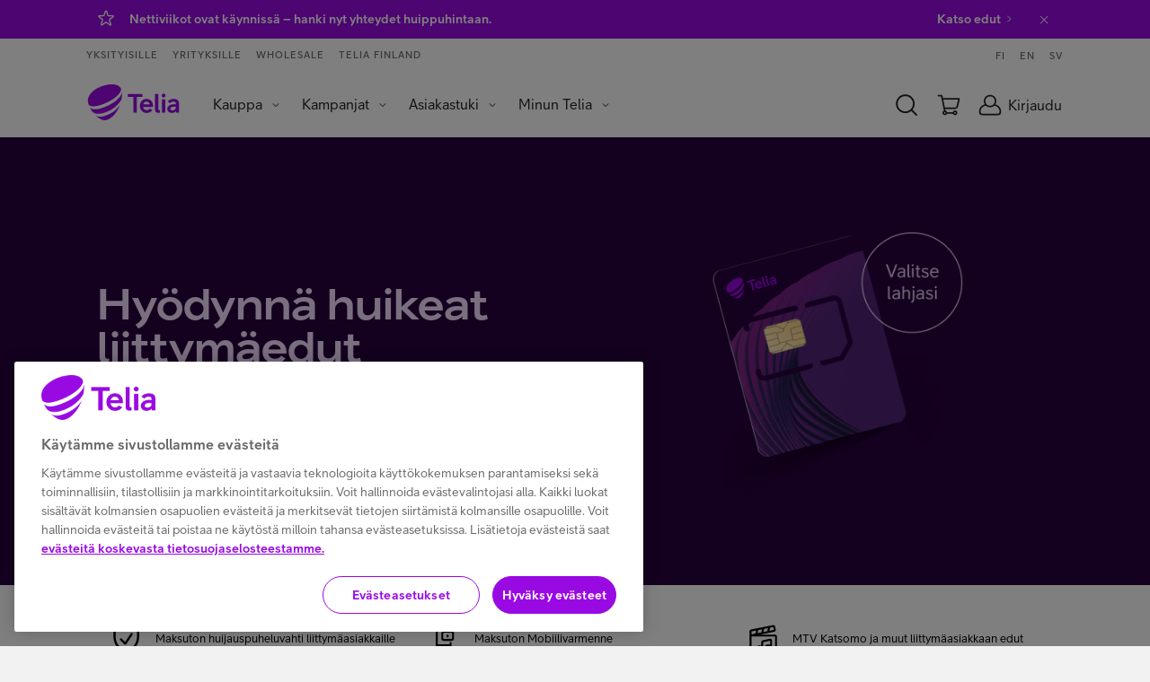

--- FILE ---
content_type: text/html;charset=UTF-8
request_url: https://www.telia.fi/kampanjat/liittymat/liittymaedut
body_size: 15601
content:





























<!DOCTYPE html>
<!--[if lt IE 7]><html lang="fi" class="no-js lt-ie9 lt-ie8 lt-ie7" data-site='teliafi'><![endif]-->
<!--[if IE 7]><html lang="fi" class="no-js lt-ie9 lt-ie8" data-site='teliafi'><![endif]-->
<!--[if IE 8]><html lang="fi" class="no-js lt-ie9" data-site='teliafi'><![endif]-->
<!--[if gt IE 8]><!--><html xml:lang="fi" lang="fi" class="no-js" data-site='teliafi'><!--<![endif]-->
<head>
  <meta charset="UTF-8" />
  <meta name="viewport" content="width=device-width, initial-scale=1">



    <title>Liittymäetu sinulle | Telia</title>
    <meta property="og:title" content="Liittymäetu sinulle | Telia" />
    <meta name="twitter:title" content="Liittymäetu sinulle | Telia" />

  <meta name="description" content="" />


  <meta http-equiv="X-UA-Compatible" content="IE=edge" />
  <meta property="og:description" content="" />
  <meta name="twitter:description" content="" />
  <meta name="twitter:card" content="summary_large_image" />



  <meta property="og:site_name" content="Telia" />
  <meta property="og:type" content="website" />
  <meta property="og:locale" content="fi_FI" />

















  <link rel="canonical" href="https://www.telia.fi/kampanjat/liittymat/liittymaedut" />

  <link rel="shortcut icon" href="/dam/jcr:9267c388-5ff5-4b61-b2bd-945049613c46/teliafi-favicon-48x48px.ico" />
  <link href="https://plus.google.com/100798820702005582644" rel="publisher" />
  <meta property="fb:page_id" content="103645656349867" />
  <meta name="apple-itunes-app" content="app-id=434697268">
  <link rel="manifest" href="/.resources/pride-ui-module/webresources/assets/other/manifest.json">



      <link rel="stylesheet" href="/.resources/pride-ui-module/webresources/css/pride-styles~2026-01-22-04-49-19-851~cache.css" media="all" />



    <script type="text/javascript">
      var cookieValidationUrl = 'https://www.telia.fi/login/rest/v1/session';
    </script>




      <!-- OneTrust Cookies Consent Notice start for telia.fi -->
      <script type="text/javascript" src="https://cdn.cookielaw.org/consent/f34135c0-364a-469d-9cee-5a7c281911c7/OtAutoBlock.js" ></script>
      <script src="https://cdn.cookielaw.org/scripttemplates/otSDKStub.js" data-document-language="true" type="text/javascript" charset="UTF-8" data-domain-script="f34135c0-364a-469d-9cee-5a7c281911c7" ></script>
      <script type="text/javascript" src="/.resources/pride-ui-module/webresources/js/external/onetrust-optout.js"></script>
      <!-- OneTrust Cookies Consent Notice end for telia.fi -->

  <script src="https://cdn.optimizely.com/js/25881590595.js"></script>





  <script data-ot-ignore defer src="/.resources/pride-ui-module/webresources/js/main.js"></script>
  <script data-ot-ignore defer src="https://ajax.googleapis.com/ajax/libs/jquery/3.7.1/jquery.min.js"></script>
  <script>
    (function(h,o,u,n,d) {
      h=h[d]=h[d]||{q:[],onReady:function(c){h.q.push(c)}}
      d=o.createElement(u);d.async=1;d.src=n
      n=o.getElementsByTagName(u)[0];n.parentNode.insertBefore(d,n)
    })(window,document,'script','https://www.datadoghq-browser-agent.com/datadog-rum-v4.js','DD_RUM')
      DD_RUM.onReady(function() {
        DD_RUM.init({
          applicationId: '4189b2ab-e033-4cb6-91ba-170e5fa16768',
          clientToken: 'pub7bb55af7ac334ffa4a639a5321907e9a',
          site: 'datadoghq.eu',
          service: 'teliafi',
          env: 'prod',
          // Specify a version number to identify the deployed version of your application in Datadog
          // version: '1.0.0',
          sampleRate: 10,
          sessionReplaySampleRate: 20,
          trackInteractions: true,
          trackResources: true,
          trackLongTasks: true,
          defaultPrivacyLevel: 'mask-user-input',
       });

       DD_RUM.startSessionReplayRecording();
    })
  </script>

  <script>
    if (navigator.userAgent.indexOf('AddSearchBot') != -1) {
      var x = document.getElementById('cookie-information-template-wrapper');
      x.style.display = 'none';
    }
  </script>

        <!-- Anti-flicker snippet -->
<style>.async-hide { opacity: 0 !important} </style>
<script>(function(a,s,y,n,c,h,i,d,e){s.className+=' '+y;h.start=1*new Date;
h.end=i=function(){s.className=s.className.replace(RegExp(' ?'+y),'')};
(a[n]=a[n]||[]).hide=h;setTimeout(function(){i();h.end=null},c);h.timeout=c;
})(window,document.documentElement,'async-hide','dataLayer',4000,
{'GTM-TSQVQH2':true});</script>

<!-- Google Tag Manager -->
<script>(function(w,d,s,l,i){w[l]=w[l]||[];w[l].push(
{'gtm.start': new Date().getTime(),event:'gtm.js'}
);var f=d.getElementsByTagName(s)[0],
j=d.createElement(s),dl=l!='dataLayer'?'&l='+l:'';j.async=true;j.src=
'https://cat.telia.fi/gtm.js?id='+i+dl;f.parentNode.insertBefore(j,f);
})(window,document,'script','dataLayer','GTM-TSQVQH2');</script>
<!-- End Google Tag Manager -->

<!-- Google Tag Manager -->
<script>(function(w,d,s,l,i){w[l]=w[l]||[];w[l].push({'gtm.start':
new Date().getTime(),event:'gtm.js'});var f=d.getElementsByTagName(s)[0],
j=d.createElement(s),dl=l!='dataLayer'?'&l='+l:'';j.async=true;j.src=
'https://cat.telia.fi/gtm.js?id='+i+dl;f.parentNode.insertBefore(j,f);
})(window,document,'script','dataLayer','GTM-K7SNB95');</script>
<!-- End Google Tag Manager -->
</head>

<body class="body--grey body--nav-white" ontouchstart="">
  <div data-page="content-page" data-page-data='{"lazyLoadImages": true}'></div>
        <!-- Google Tag Manager (noscript) -->
<noscript><iframe src="https://www.googletagmanager.com/ns.html?id=GTM-TSQVQH2"
height="0" width="0" style="display:none;visibility:hidden"></iframe></noscript>
<!-- End Google Tag Manager (noscript) -->

  <div id="header-wrapper">

      <section  aria-label="Tärkeitä ilmoituksia" class="notificationSection">
        <!--googleoff: all -->


  <article aria-describedby="notification-f3dddf5b7ea1460aa04702a6da4b6335" class="notification notification--purple notification--deleted" id="notification-f3dddf5b7ea1460aa04702a6da4b6335" data-component="bottom-notification" data-cookiename="hide_notification_f3dddf5b7ea1460aa04702a6da4b6335" data-parameter="" data-parametervalue="">
    <div class="grid">
      <div class="grid__col-12 notification__container">
        <i class="notification__icon" role="img" aria-label="hälytyskuvake">
              <svg class="icon icon--star" >
    <use xlink:href="/.resources/pride-ui-module/webresources/assets/icons/svg.svg#star"/>
  </svg>

        </i>

        <div class="notification__text">
          <span id="notification-f3dddf5b7ea1460aa04702a6da4b6335" class="notification__text-content"><p>Nettiviikot ovat k&auml;ynniss&auml; &ndash; hanki nyt yhteydet huippuhintaan.&nbsp;<a href="https://www.telia.fi/kampanjat/nettiviikot?intcmp=nettiviikot-notifikaatio-teliafi">Katso edut</a></p>
</span>
          <a class="notification__link" aria-hidden="true">  <svg class="icon icon--chevron-right" >
    <use xlink:href="/.resources/pride-ui-module/webresources/assets/icons/svg.svg#chevron-right"/>
  </svg>
</a>
        </div>
        <div class="notification__delete">
          <button class="deleteNotification" aria-label="Sulje ilmoitus">  <svg class="icon icon--close" >
    <use xlink:href="/.resources/pride-ui-module/webresources/assets/icons/svg.svg#close"/>
  </svg>
</button>
        </div>
      </div>
    </div>
  </article>



<!--googleon: all -->
      </section>

    <div id="navigation-wrapper">



<div
  class="overlay-container  "
  data-component="overlay-container"
  data-component-data='{"overlayId": "both-cart","editorMode": false}'
  hidden
>
  <div class="overlay-container__smoke" style="">
    <div class="overlay-container__modal overlay-container__modal--white overlay-container__modal--medium" onclick="event.stopPropagation()" role="dialog" aria-labelledby="dialogTitle" aria-modal="true">

      <div class="overlay-container__content-wrapper">
        <div class="overlay-container__close-button-container">
          <div class="overlay-container__title">
            <h4 class="overlay-container__title--black" id="dialogTitle">
              Ostoskorissasi on tuotteita molemmista verkkokaupoistamme
            </h4>
          </div>

          <button class="overlay-container__close-button" aria-label="sulje dialogi">
              <svg class="icon icon--close" >
    <use xlink:href="/.resources/pride-ui-module/webresources/assets/icons/svg.svg#close"/>
  </svg>

          </button>
        </div>

        <div class="overlay-container__content overlay-container__content--extra-vertical-padding-none">

<div class="textbox">
      <p>Kumpaan ostoskoriin haluat siirty&auml;?</p>

<p><span class="custom-button"><a class="button button--purchase button--icon-after" href="https://www.telia.fi/kauppa/checkout/cart"><span class="button--text">Laitteet</span><svg class="icon icon--chevron-right"><use xlink:href="/.resources/pride-ui-module/webresources/assets/icons/svg.svg#chevron-right"></use></svg></a></span></p>

<p><span class="custom-button"><a class="button button--purchase button--icon-after" href="https://kauppa.telia.fi/yksityisille/tuotteet/ostoskori.aspx"><span class="button--text">Liittym&auml;t ja palvelut</span><svg class="icon icon--chevron-right"><use xlink:href="/.resources/pride-ui-module/webresources/assets/icons/svg.svg#chevron-right"></use></svg></a></span></p>

</div>
        </div>
      </div>
    </div>
  </div>
</div>
 
<div class="cms-navigation-2019__general-overlay"></div>
<nav class="cms-navigation-2019 nav" data-component="navigation-2019" data-component-href='/telia-fi/navigation/0' data-component-data='{"shoppingCartUrl": "https://kauppa.telia.fi/yksityisille/tuotteet/ostoskori.aspx","shoppingCartSourceUrl": "https://kauppa.telia.fi/yksityisille/tuotteet/cart.aspx/cart.min.js","newB2BCartUrl": "","newB2BCartCookieName": "","bothShopCartAnchor": "","bothB2CShopCartAnchor": "#both-cart","newB2CCartUrl": "https://www.telia.fi/kauppa/checkout/cart","oldB2CCartCookieName": "eshop.CartCountOrder","newB2CCartCookieName": "b2c-new-ecom-cart-items","shoppingCartType": "B2C","loginOpenOnLoad": false,"loginRedirectPage": "https://www.telia.fi/kirjaudu","b2cEshopUrl": "https://kauppa.telia.fi/","b2bEcommerceUrl": "https://www.telia.fi/yrityksille/kauppa","ulmDomain": "https://id.telia.fi/rest/v80","ulmLoginCookieName": "ulmloggedin","teliafiUlmLoginCookieName": "TELIAULMLOGGEDIN"}'>
  <div class="cms-navigation-2019__top-bar">

        <section class="cms-navigation-2019__skip-container">
        <a href="#main-content" class="cms-navigation-2019__skip-link" aria-label="Hyppää sisältöön">Hyppää sisältöön</a>
          <a href="#" class="cms-navigation-2019__skip-chat" aria-label="Hyppää chattiin">Hyppää chattiin</a>
      </section>

      <div class="cms-navigation-2019__top-bar-container cms-common__grid-padding">
        <div class="cms-navigation-2019__market-segment-container">



        <a href="https://www.telia.fi" class="cms-navigation-2019__market-segment ">
          Yksityisille
        </a>


        <a href="https://www.telia.fi/yrityksille" class="cms-navigation-2019__market-segment ">
          Yrityksille
        </a>


        <a href="https://www.telia.fi/operaattoreille" class="cms-navigation-2019__market-segment ">
          Wholesale
        </a>


        <a href="https://www.telia.fi/telia-yrityksena" class="cms-navigation-2019__market-segment ">
          Telia Finland
        </a>
        </div>

        <div class="cms-navigation-2019__language-container">
            <a href="https://www.telia.fi" class="cms-navigation-2019__language">
              FI
            </a>
            <a href="https://www.telia.fi/english" class="cms-navigation-2019__language">
              EN
            </a>
            <a href="https://www.telia.fi/svenska" class="cms-navigation-2019__language">
              SV
            </a>
        </div>
      </div>
  </div>

  <nav class="cms-navigation-2019__main" aria-label="Päänavigaatio">
    <div class="cms-navigation-2019__main-container cms-common__grid-padding">
      <div class="cms-navigation-2019__main-left">















  <a href="https://www.telia.fi" class="cms-navigation-2019__logo" role="img" aria-label="Telia.fi Etusivulle">
      <svg class="icon icon--cms-telia-logo" aria-hidden="true">
    <use xlink:href="/.resources/pride-ui-module/webresources/assets/icons/svg.svg#cms-telia-logo"/>
  </svg>

  </a>

        <div id="menu-container" class="cms-navigation-2019__menu-container">
          <div class="cms-navigation-2019__market-segment-container cms-navigation-2019__market-segment-container--mobile">



        <a href="https://www.telia.fi" class="cms-navigation-2019__market-segment ">
          Yksityisille
        </a>


        <a href="https://www.telia.fi/yrityksille" class="cms-navigation-2019__market-segment ">
          Yrityksille
        </a>


        <a href="https://www.telia.fi/operaattoreille" class="cms-navigation-2019__market-segment ">
          Wholesale
        </a>


        <a href="https://www.telia.fi/telia-yrityksena" class="cms-navigation-2019__market-segment ">
          Telia Finland
        </a>
          </div>

          <div class="cms-navigation-2019__menu-and-language-container">

    <ul role="menubar" class="cms-navigation-2019__menu cms-navigation-2019__menu--level-1">
            <li role="menuitem" class="cms-navigation-2019__menu-item cms-navigation-2019__menu-item--dropdown ">
              <button id="menuButton-Kauppa" aria-expanded="false" aria-label="Kauppa Menu" aria-haspopup="true" class="cms-navigation-2019__menu-item-text" aria-controls="menu-Kauppa">Kauppa</button>
              <i class="cms-navigation-2019__menu-dropdown-icon" aria-hidden="false"  aria-label="Expand menu">  <svg class="icon icon--chevron-down" >
    <use xlink:href="/.resources/pride-ui-module/webresources/assets/icons/svg.svg#chevron-down"/>
  </svg>
</i>
              <ul role="menu" class="cms-navigation-2019__menu cms-navigation-2019__menu--level-2" id="menu-Kauppa" aria-labelledby="menuButton-Kauppa">

                    <li role="menuitem" class="cms-navigation-2019__menu-item cms-navigation-2019__menu-item--dropdown ">
                      <button id="menuButton-Puhelinliittymät" aria-expanded="false" aria-label="Puhelinliittymät Menu" aria-haspopup="true" class="cms-navigation-2019__menu-item-text" aria-controls="menu-Puhelinliittymät">Puhelinliittymät</button>
                      <i class="cms-navigation-2019__menu-dropdown-icon" aria-hidden="false"  aria-label="Expand menu">  <svg class="icon icon--chevron-down" >
    <use xlink:href="/.resources/pride-ui-module/webresources/assets/icons/svg.svg#chevron-down"/>
  </svg>
</i>
                      <ul role="menu" class="cms-navigation-2019__menu cms-navigation-2019__menu--level-3" id="menu-Puhelinliittymät" aria-labelledby="menuButton-Puhelinliittymät">                        
                          <li role="menuitem" class="cms-navigation-2019__menu-item ">
                            <a href="https://www.telia.fi/kampanjat/liittymat/liittymaedut" class="cms-navigation-2019__menu-item-text">Liittymäedut</a>
                          </li>
                          <li role="menuitem" class="cms-navigation-2019__menu-item ">
                            <a href="https://kauppa.telia.fi/yksityisille/tuotteet/puhelinliittymat.aspx" class="cms-navigation-2019__menu-item-text">Kaikki liittymät</a>
                          </li>
                          <li role="menuitem" class="cms-navigation-2019__menu-item ">
                            <a href="https://www.telia.fi/5g/5g" class="cms-navigation-2019__menu-item-text">5G-puhelinliittymät</a>
                          </li>
                          <li role="menuitem" class="cms-navigation-2019__menu-item ">
                            <a href="https://www.telia.fi/kauppa/liittymat/liittyma-lapselle" class="cms-navigation-2019__menu-item-text">Liittymä lapselle</a>
                          </li>
                          <li role="menuitem" class="cms-navigation-2019__menu-item ">
                            <a href="https://www.telia.fi/dot/puhelinliittymat" class="cms-navigation-2019__menu-item-text">Telia Dot</a>
                          </li>
                          <li role="menuitem" class="cms-navigation-2019__menu-item ">
                            <a href="https://www.telia.fi/kauppa/liittymat/prepaid" class="cms-navigation-2019__menu-item-text">Prepaid</a>
                          </li>
                          <li role="menuitem" class="cms-navigation-2019__menu-item ">
                            <a href="https://www.telia.fi/kauppa/liittymat/e-sim" class="cms-navigation-2019__menu-item-text">eSIM</a>
                          </li>
                          <li role="menuitem" class="cms-navigation-2019__menu-item ">
                            <a href="https://www.telia.fi/kauppa/liittymat/yhteysmulti" class="cms-navigation-2019__menu-item-text">Multi-rinnakkaisliittymä</a>
                          </li>
                          <li role="menuitem" class="cms-navigation-2019__menu-item ">
                            <a href="https://www.telia.fi/matkalla" class="cms-navigation-2019__menu-item-text">Liittymät ulkomailla</a>
                          </li>
                          <li role="menuitem" class="cms-navigation-2019__menu-item cms-navigation-2019__menu-item--last">
                            <a href="https://www.telia.fi/yrityksille/kauppa/tuotteet/puhelinliittymat" class="cms-navigation-2019__menu-item-text">Liittymät yritysasiakkaille</a>
                          </li>
                      </ul>
                    </li>

                    <li role="menuitem" class="cms-navigation-2019__menu-item cms-navigation-2019__menu-item--dropdown ">
                      <button id="menuButton-Nettiliittymät" aria-expanded="false" aria-label="Nettiliittymät Menu" aria-haspopup="true" class="cms-navigation-2019__menu-item-text" aria-controls="menu-Nettiliittymät">Nettiliittymät</button>
                      <i class="cms-navigation-2019__menu-dropdown-icon" aria-hidden="false"  aria-label="Expand menu">  <svg class="icon icon--chevron-down" >
    <use xlink:href="/.resources/pride-ui-module/webresources/assets/icons/svg.svg#chevron-down"/>
  </svg>
</i>
                      <ul role="menu" class="cms-navigation-2019__menu cms-navigation-2019__menu--level-3" id="menu-Nettiliittymät" aria-labelledby="menuButton-Nettiliittymät">                        
                          <li role="menuitem" class="cms-navigation-2019__menu-item ">
                            <a href="https://www.telia.fi/kauppa/kodin-netti/netti-kotiin" class="cms-navigation-2019__menu-item-text">Netti kotiin</a>
                          </li>
                          <li role="menuitem" class="cms-navigation-2019__menu-item ">
                            <a href="https://www.telia.fi/kauppa/kodin-netti/5g-netti-kotiin" class="cms-navigation-2019__menu-item-text">5G-netti kotiin</a>
                          </li>
                          <li role="menuitem" class="cms-navigation-2019__menu-item ">
                            <a href="https://kauppa.telia.fi/yksityisille/tuotteet/mobiililaajakaista.aspx" class="cms-navigation-2019__menu-item-text">Mobiililaajakaista</a>
                          </li>
                          <li role="menuitem" class="cms-navigation-2019__menu-item ">
                            <a href="https://www.telia.fi/kauppa/liittymat/laitenetti" class="cms-navigation-2019__menu-item-text">Laitenetti</a>
                          </li>
                          <li role="menuitem" class="cms-navigation-2019__menu-item ">
                            <a href="https://www.telia.fi/kauppa/liittymat/prepaid" class="cms-navigation-2019__menu-item-text">Prepaid-netti</a>
                          </li>
                          <li role="menuitem" class="cms-navigation-2019__menu-item ">
                            <a href="https://www.telia.fi/matkalla" class="cms-navigation-2019__menu-item-text">Liittymät ulkomailla</a>
                          </li>
                          <li role="menuitem" class="cms-navigation-2019__menu-item cms-navigation-2019__menu-item--last">
                            <a href="https://www.telia.fi/dot/laajakaistaliittymat/" class="cms-navigation-2019__menu-item-text">Telia Dot</a>
                          </li>
                      </ul>
                    </li>

                    <li role="menuitem" class="cms-navigation-2019__menu-item cms-navigation-2019__menu-item--dropdown ">
                      <button id="menuButton-Laitteet" aria-expanded="false" aria-label="Laitteet Menu" aria-haspopup="true" class="cms-navigation-2019__menu-item-text" aria-controls="menu-Laitteet">Laitteet</button>
                      <i class="cms-navigation-2019__menu-dropdown-icon" aria-hidden="false"  aria-label="Expand menu">  <svg class="icon icon--chevron-down" >
    <use xlink:href="/.resources/pride-ui-module/webresources/assets/icons/svg.svg#chevron-down"/>
  </svg>
</i>
                      <ul role="menu" class="cms-navigation-2019__menu cms-navigation-2019__menu--level-3" id="menu-Laitteet" aria-labelledby="menuButton-Laitteet">                        
                          <li role="menuitem" class="cms-navigation-2019__menu-item ">
                            <a href="https://www.telia.fi/kauppa" class="cms-navigation-2019__menu-item-text">Kaikki laitteet</a>
                          </li>
                          <li role="menuitem" class="cms-navigation-2019__menu-item ">
                            <a href="https://www.telia.fi/kauppa/puhelimet/puhelimet" class="cms-navigation-2019__menu-item-text">Puhelimet</a>
                          </li>
                          <li role="menuitem" class="cms-navigation-2019__menu-item ">
                            <a href="https://www.telia.fi/kauppa/alykellot/lasten-alykellot" class="cms-navigation-2019__menu-item-text">Kellopuhelimet</a>
                          </li>
                          <li role="menuitem" class="cms-navigation-2019__menu-item ">
                            <a href="https://www.telia.fi/kauppa/tabletit/tabletit" class="cms-navigation-2019__menu-item-text">Tabletit</a>
                          </li>
                          <li role="menuitem" class="cms-navigation-2019__menu-item ">
                            <a href="https://www.telia.fi/kauppa/tietokoneet" class="cms-navigation-2019__menu-item-text">Tietokoneet</a>
                          </li>
                          <li role="menuitem" class="cms-navigation-2019__menu-item ">
                            <a href="https://www.telia.fi/kauppa/televisiot/televisiot" class="cms-navigation-2019__menu-item-text">Televisiot</a>
                          </li>
                          <li role="menuitem" class="cms-navigation-2019__menu-item ">
                            <a href="https://www.telia.fi/kauppa/kuulokkeet" class="cms-navigation-2019__menu-item-text">Kuulokkeet</a>
                          </li>
                          <li role="menuitem" class="cms-navigation-2019__menu-item ">
                            <a href="https://www.telia.fi/kauppa/kaiuttimet" class="cms-navigation-2019__menu-item-text">Kaiuttimet</a>
                          </li>
                          <li role="menuitem" class="cms-navigation-2019__menu-item ">
                            <a href="https://www.telia.fi/kauppa/pelaaminen" class="cms-navigation-2019__menu-item-text">Pelaaminen</a>
                          </li>
                          <li role="menuitem" class="cms-navigation-2019__menu-item ">
                            <a href="https://www.telia.fi/kauppa/alykellot" class="cms-navigation-2019__menu-item-text">Älykellot</a>
                          </li>
                          <li role="menuitem" class="cms-navigation-2019__menu-item ">
                            <a href="https://www.telia.fi/kauppa/alykoti" class="cms-navigation-2019__menu-item-text">Älykoti</a>
                          </li>
                          <li role="menuitem" class="cms-navigation-2019__menu-item ">
                            <a href="https://www.telia.fi/kauppa/pienkoneet" class="cms-navigation-2019__menu-item-text">Pienkoneet</a>
                          </li>
                          <li role="menuitem" class="cms-navigation-2019__menu-item cms-navigation-2019__menu-item--last">
                            <a href="https://www.telia.fi/kauppa/reitittimet-ja-modeemit" class="cms-navigation-2019__menu-item-text">Nettilaitteet</a>
                          </li>
                      </ul>
                    </li>

                    <li role="menuitem" class="cms-navigation-2019__menu-item cms-navigation-2019__menu-item--dropdown ">
                      <button id="menuButton-Laite-ja-liittymä" aria-expanded="false" aria-label="Laite ja liittymä Menu" aria-haspopup="true" class="cms-navigation-2019__menu-item-text" aria-controls="menu-Laite-ja-liittymä">Laite ja liittymä</button>
                      <i class="cms-navigation-2019__menu-dropdown-icon" aria-hidden="false"  aria-label="Expand menu">  <svg class="icon icon--chevron-down" >
    <use xlink:href="/.resources/pride-ui-module/webresources/assets/icons/svg.svg#chevron-down"/>
  </svg>
</i>
                      <ul role="menu" class="cms-navigation-2019__menu cms-navigation-2019__menu--level-3" id="menu-Laite-ja-liittymä" aria-labelledby="menuButton-Laite-ja-liittymä">                        
                          <li role="menuitem" class="cms-navigation-2019__menu-item ">
                            <a href="https://kauppa.telia.fi/kauppa/laitteet/alykellot/lasten-kellopuhelin-ja-liittyma?sort=Price" class="cms-navigation-2019__menu-item-text">Kellopuhelin liittymällä</a>
                          </li>
                          <li role="menuitem" class="cms-navigation-2019__menu-item ">
                            <a href="https://kauppa.telia.fi/kauppa/laitteet/tabletit/tabletti-ja-liittyma" class="cms-navigation-2019__menu-item-text">Tabletti liittymällä</a>
                          </li>
                          <li role="menuitem" class="cms-navigation-2019__menu-item cms-navigation-2019__menu-item--last">
                            <a href="https://kauppa.telia.fi/kauppa/laitteet/tietokoneet/kannettava-tietokone-ja-liittyma" class="cms-navigation-2019__menu-item-text">Tietokone liittymällä</a>
                          </li>
                      </ul>
                    </li>

                    <li role="menuitem" class="cms-navigation-2019__menu-item cms-navigation-2019__menu-item--dropdown ">
                      <button id="menuButton-TV-ja-viihde" aria-expanded="false" aria-label="TV ja viihde Menu" aria-haspopup="true" class="cms-navigation-2019__menu-item-text" aria-controls="menu-TV-ja-viihde">TV ja viihde</button>
                      <i class="cms-navigation-2019__menu-dropdown-icon" aria-hidden="false"  aria-label="Expand menu">  <svg class="icon icon--chevron-down" >
    <use xlink:href="/.resources/pride-ui-module/webresources/assets/icons/svg.svg#chevron-down"/>
  </svg>
</i>
                      <ul role="menu" class="cms-navigation-2019__menu cms-navigation-2019__menu--level-3" id="menu-TV-ja-viihde" aria-labelledby="menuButton-TV-ja-viihde">                        
                          <li role="menuitem" class="cms-navigation-2019__menu-item ">
                            <a href="https://www.telia.fi/kauppa/tv-ja-viihde" class="cms-navigation-2019__menu-item-text">Suosittua nyt</a>
                          </li>
                          <li role="menuitem" class="cms-navigation-2019__menu-item ">
                            <a href="https://kauppa.telia.fi/kauppa/suoratoisto" class="cms-navigation-2019__menu-item-text">Suoratoistopalvelut</a>
                          </li>
                          <li role="menuitem" class="cms-navigation-2019__menu-item ">
                            <a href="https://www.telia.fi/kauppa/tv-ja-viihde/kanavapaketit" class="cms-navigation-2019__menu-item-text">Kanavapaketit</a>
                          </li>
                          <li role="menuitem" class="cms-navigation-2019__menu-item ">
                            <a href="https://www.telia.fi/kauppa/tv-ja-viihde/viihde" class="cms-navigation-2019__menu-item-text">Viihde</a>
                          </li>
                          <li role="menuitem" class="cms-navigation-2019__menu-item ">
                            <a href="https://www.telia.fi/kauppa/tv-ja-viihde/urheilu" class="cms-navigation-2019__menu-item-text">Urheilu</a>
                          </li>
                          <li role="menuitem" class="cms-navigation-2019__menu-item ">
                            <a href="https://www.telia.fi/kauppa/tv-ja-viihde/telia-play" class="cms-navigation-2019__menu-item-text">Telia Play</a>
                          </li>
                          <li role="menuitem" class="cms-navigation-2019__menu-item cms-navigation-2019__menu-item--last">
                            <a href="https://www.telia.fi/kauppa/tv-ja-viihde/tv-ohjelmat" class="cms-navigation-2019__menu-item-text">TV-ohjelmat</a>
                          </li>
                      </ul>
                    </li>

                    <li role="menuitem" class="cms-navigation-2019__menu-item cms-navigation-2019__menu-item--dropdown ">
                      <button id="menuButton-Tietoturva" aria-expanded="false" aria-label="Tietoturva Menu" aria-haspopup="true" class="cms-navigation-2019__menu-item-text" aria-controls="menu-Tietoturva">Tietoturva</button>
                      <i class="cms-navigation-2019__menu-dropdown-icon" aria-hidden="false"  aria-label="Expand menu">  <svg class="icon icon--chevron-down" >
    <use xlink:href="/.resources/pride-ui-module/webresources/assets/icons/svg.svg#chevron-down"/>
  </svg>
</i>
                      <ul role="menu" class="cms-navigation-2019__menu cms-navigation-2019__menu--level-3" id="menu-Tietoturva" aria-labelledby="menuButton-Tietoturva">                        
                          <li role="menuitem" class="cms-navigation-2019__menu-item ">
                            <a href="https://www.telia.fi/kampanjat/turvallisesti-verkossa" class="cms-navigation-2019__menu-item-text">Turvallisesti verkossa</a>
                          </li>
                          <li role="menuitem" class="cms-navigation-2019__menu-item ">
                            <a href="https://www.telia.fi/kauppa/palvelut/turvapaketti" class="cms-navigation-2019__menu-item-text">Turvapaketti</a>
                          </li>
                          <li role="menuitem" class="cms-navigation-2019__menu-item cms-navigation-2019__menu-item--last">
                            <a href="https://www.telia.fi/kauppa/palvelut/mobiilivarmenne" class="cms-navigation-2019__menu-item-text">Mobiilivarmenne</a>
                          </li>
                      </ul>
                    </li>

                    <li role="menuitem" class="cms-navigation-2019__menu-item cms-navigation-2019__menu-item--dropdown ">
                      <button id="menuButton-Palvelut-ja-sovellukset" aria-expanded="false" aria-label="Palvelut ja sovellukset Menu" aria-haspopup="true" class="cms-navigation-2019__menu-item-text" aria-controls="menu-Palvelut-ja-sovellukset">Palvelut ja sovellukset</button>
                      <i class="cms-navigation-2019__menu-dropdown-icon" aria-hidden="false"  aria-label="Expand menu">  <svg class="icon icon--chevron-down" >
    <use xlink:href="/.resources/pride-ui-module/webresources/assets/icons/svg.svg#chevron-down"/>
  </svg>
</i>
                      <ul role="menu" class="cms-navigation-2019__menu cms-navigation-2019__menu--level-3" id="menu-Palvelut-ja-sovellukset" aria-labelledby="menuButton-Palvelut-ja-sovellukset">                        
                          <li role="menuitem" class="cms-navigation-2019__menu-item ">
                            <a href="https://www.telia.fi/kauppa/palvelut/kaikki-palvelut" class="cms-navigation-2019__menu-item-text">Kaikki palvelut</a>
                          </li>
                          <li role="menuitem" class="cms-navigation-2019__menu-item ">
                            <a href="https://www.telia.fi/kauppa/palvelut/minun-telia" class="cms-navigation-2019__menu-item-text">Minun Telia -sovellus</a>
                          </li>
                          <li role="menuitem" class="cms-navigation-2019__menu-item ">
                            <a href="https://www.telia.fi/dot" class="cms-navigation-2019__menu-item-text">Telia Dot -sovellus</a>
                          </li>
                          <li role="menuitem" class="cms-navigation-2019__menu-item ">
                            <a href="https://www.telia.fi/kauppa/palvelut/klarna" class="cms-navigation-2019__menu-item-text">Klarna</a>
                          </li>
                          <li role="menuitem" class="cms-navigation-2019__menu-item cms-navigation-2019__menu-item--last">
                            <a href="https://www.telia.fi/kauppa/palvelut/mobiilimaksu" class="cms-navigation-2019__menu-item-text">Mobiilimaksu</a>
                          </li>
                      </ul>
                    </li>

                    <li role="menuitem" class="cms-navigation-2019__menu-item ">
                      <a href="https://www.telia.fi/edut/asiakasedut" class="cms-navigation-2019__menu-item-text">Asiakasedut</a>
                    </li>

                    <li role="menuitem" class="cms-navigation-2019__menu-item cms-navigation-2019__menu-item--last">
                      <a href="https://www.telia.fi/kauppa/tarjoukset" class="cms-navigation-2019__menu-item-text">Tarjoukset</a>
                    </li>
              </ul>
            </li>
            <li role="menuitem" class="cms-navigation-2019__menu-item cms-navigation-2019__menu-item--dropdown ">
              <button id="menuButton-Kampanjat" aria-expanded="false" aria-label="Kampanjat Menu" aria-haspopup="true" class="cms-navigation-2019__menu-item-text" aria-controls="menu-Kampanjat">Kampanjat</button>
              <i class="cms-navigation-2019__menu-dropdown-icon" aria-hidden="false"  aria-label="Expand menu">  <svg class="icon icon--chevron-down" >
    <use xlink:href="/.resources/pride-ui-module/webresources/assets/icons/svg.svg#chevron-down"/>
  </svg>
</i>
              <ul role="menu" class="cms-navigation-2019__menu cms-navigation-2019__menu--level-2" id="menu-Kampanjat" aria-labelledby="menuButton-Kampanjat">

                    <li role="menuitem" class="cms-navigation-2019__menu-item ">
                      <a href="https://www.telia.fi/kampanjat/nettiviikot" class="cms-navigation-2019__menu-item-text">Nettiviikot</a>
                    </li>

                    <li role="menuitem" class="cms-navigation-2019__menu-item ">
                      <a href="https://www.telia.fi/kampanjat/liittymat/liittymaedut" class="cms-navigation-2019__menu-item-text">Liittymäedut</a>
                    </li>

                    <li role="menuitem" class="cms-navigation-2019__menu-item ">
                      <a href="https://www.telia.fi/kauppa/liittymat/mobiililaajakaistatarjous" class="cms-navigation-2019__menu-item-text">Mobiilinetti alkaen 5 €/kk</a>
                    </li>

                    <li role="menuitem" class="cms-navigation-2019__menu-item ">
                      <a href="https://www.telia.fi/kauppa/kodin-netti/netti-kotiin" class="cms-navigation-2019__menu-item-text">Valikoituihin laajakaistaliittymiin robotti-imuri kaupan päälle</a>
                    </li>

                    <li role="menuitem" class="cms-navigation-2019__menu-item ">
                      <a href="https://kauppa.telia.fi/kauppa/hbo-max" class="cms-navigation-2019__menu-item-text">Talviolympialaiset 2026 HBO Maxilta alkaen 3,95 €/kk</a>
                    </li>

                    <li role="menuitem" class="cms-navigation-2019__menu-item ">
                      <a href="https://kauppa.telia.fi/kauppa/mtv-katsomo/mtv-katsomo-plus" class="cms-navigation-2019__menu-item-text">MTV Katsomon viihdettä 6 kk hintaan 3,95 €/kk</a>
                    </li>

                    <li role="menuitem" class="cms-navigation-2019__menu-item ">
                      <a href="https://www.telia.fi/kauppa/tuote/samsung-galaxy-a56-5g" class="cms-navigation-2019__menu-item-text">Galaxy A56 5G ostajalle Galaxy Fit3 -älyranneke kaupan päälle</a>
                    </li>

                    <li role="menuitem" class="cms-navigation-2019__menu-item ">
                      <a href="https://www.telia.fi/kauppa/kierratyskampanja" class="cms-navigation-2019__menu-item-text">Laitteiden kierrätysetukampanjat</a>
                    </li>

                    <li role="menuitem" class="cms-navigation-2019__menu-item ">
                      <a href="https://www.telia.fi/kauppa/tuote/honor-magic8-lite/5109byrb" class="cms-navigation-2019__menu-item-text">Honor Magic8 Lite – nyt isompi muistikoko pienemmän hinnalla asiakasetuhintaan</a>
                    </li>

                    <li role="menuitem" class="cms-navigation-2019__menu-item cms-navigation-2019__menu-item--last">
                      <a href="https://www.telia.fi/kauppa/tuote/apple-iphone-air/mg2v4qn-a" class="cms-navigation-2019__menu-item-text">iPhone Airin ostajalle MagSafe-akku kaupan päälle </a>
                    </li>
              </ul>
            </li>
            <li role="menuitem" class="cms-navigation-2019__menu-item cms-navigation-2019__menu-item--dropdown ">
              <button id="menuButton-Asiakastuki" aria-expanded="false" aria-label="Asiakastuki Menu" aria-haspopup="true" class="cms-navigation-2019__menu-item-text" aria-controls="menu-Asiakastuki">Asiakastuki</button>
              <i class="cms-navigation-2019__menu-dropdown-icon" aria-hidden="false"  aria-label="Expand menu">  <svg class="icon icon--chevron-down" >
    <use xlink:href="/.resources/pride-ui-module/webresources/assets/icons/svg.svg#chevron-down"/>
  </svg>
</i>
              <ul role="menu" class="cms-navigation-2019__menu cms-navigation-2019__menu--level-2" id="menu-Asiakastuki" aria-labelledby="menuButton-Asiakastuki">

                    <li role="menuitem" class="cms-navigation-2019__menu-item ">
                      <a href="https://www.telia.fi/asiakastuki" class="cms-navigation-2019__menu-item-text">Hae ohjeista</a>
                    </li>

                    <li role="menuitem" class="cms-navigation-2019__menu-item cms-navigation-2019__menu-item--dropdown ">
                      <button id="menuButton-Ohjeet-aiheittain" aria-expanded="false" aria-label="Ohjeet aiheittain Menu" aria-haspopup="true" class="cms-navigation-2019__menu-item-text" aria-controls="menu-Ohjeet-aiheittain">Ohjeet aiheittain</button>
                      <i class="cms-navigation-2019__menu-dropdown-icon" aria-hidden="false"  aria-label="Expand menu">  <svg class="icon icon--chevron-down" >
    <use xlink:href="/.resources/pride-ui-module/webresources/assets/icons/svg.svg#chevron-down"/>
  </svg>
</i>
                      <ul role="menu" class="cms-navigation-2019__menu cms-navigation-2019__menu--level-3" id="menu-Ohjeet-aiheittain" aria-labelledby="menuButton-Ohjeet-aiheittain">                        
                          <li role="menuitem" class="cms-navigation-2019__menu-item ">
                            <a href="https://www.telia.fi/asiakastuki/liittymat" class="cms-navigation-2019__menu-item-text">Puhelinliittymät</a>
                          </li>
                          <li role="menuitem" class="cms-navigation-2019__menu-item ">
                            <a href="https://www.telia.fi/asiakastuki/nettiyhteydet" class="cms-navigation-2019__menu-item-text">Nettiyhteydet</a>
                          </li>
                          <li role="menuitem" class="cms-navigation-2019__menu-item ">
                            <a href="https://www.telia.fi/asiakastuki/laitteet" class="cms-navigation-2019__menu-item-text">Laitteet</a>
                          </li>
                          <li role="menuitem" class="cms-navigation-2019__menu-item ">
                            <a href="https://www.telia.fi/asiakastuki/tv-ja-viihde" class="cms-navigation-2019__menu-item-text">TV ja viihde</a>
                          </li>
                          <li role="menuitem" class="cms-navigation-2019__menu-item ">
                            <a href="https://www.telia.fi/asiakastuki/palvelut" class="cms-navigation-2019__menu-item-text">Palvelut</a>
                          </li>
                          <li role="menuitem" class="cms-navigation-2019__menu-item ">
                            <a href="https://www.telia.fi/asiakastuki/laskutus-ja-asiakkuus" class="cms-navigation-2019__menu-item-text">Laskutus, asiakkuus ja tilaukset</a>
                          </li>
                          <li role="menuitem" class="cms-navigation-2019__menu-item cms-navigation-2019__menu-item--last">
                            <a href="https://www.telia.fi/asiakastuki/verkko" class="cms-navigation-2019__menu-item-text">Verkko</a>
                          </li>
                      </ul>
                    </li>

                    <li role="menuitem" class="cms-navigation-2019__menu-item cms-navigation-2019__menu-item--dropdown ">
                      <button id="menuButton-Turvallisuus" aria-expanded="false" aria-label="Turvallisuus Menu" aria-haspopup="true" class="cms-navigation-2019__menu-item-text" aria-controls="menu-Turvallisuus">Turvallisuus</button>
                      <i class="cms-navigation-2019__menu-dropdown-icon" aria-hidden="false"  aria-label="Expand menu">  <svg class="icon icon--chevron-down" >
    <use xlink:href="/.resources/pride-ui-module/webresources/assets/icons/svg.svg#chevron-down"/>
  </svg>
</i>
                      <ul role="menu" class="cms-navigation-2019__menu cms-navigation-2019__menu--level-3" id="menu-Turvallisuus" aria-labelledby="menuButton-Turvallisuus">                        
                          <li role="menuitem" class="cms-navigation-2019__menu-item ">
                            <a href="https://www.telia.fi/asiakastuki/digiturvallisuus" class="cms-navigation-2019__menu-item-text">Digiturvallisuus</a>
                          </li>
                          <li role="menuitem" class="cms-navigation-2019__menu-item ">
                            <a href="https://www.telia.fi/asiakastuki/palvelut/turvapaketti" class="cms-navigation-2019__menu-item-text">Turvapaketti-ohjeet</a>
                          </li>
                          <li role="menuitem" class="cms-navigation-2019__menu-item ">
                            <a href="https://www.telia.fi/asiakastuki/palvelut/mobiilivarmenne" class="cms-navigation-2019__menu-item-text">Mobiilivarmenne-ohjeet</a>
                          </li>
                          <li role="menuitem" class="cms-navigation-2019__menu-item cms-navigation-2019__menu-item--last">
                            <a href="https://www.telia.fi/asiakastuki/nettiyhteydet/wifi-suojaus" class="cms-navigation-2019__menu-item-text">Wifi-yhteyden suojaus</a>
                          </li>
                      </ul>
                    </li>

                    <li role="menuitem" class="cms-navigation-2019__menu-item cms-navigation-2019__menu-item--dropdown ">
                      <button id="menuButton-Verkon-toimivuus" aria-expanded="false" aria-label="Verkon toimivuus Menu" aria-haspopup="true" class="cms-navigation-2019__menu-item-text" aria-controls="menu-Verkon-toimivuus">Verkon toimivuus</button>
                      <i class="cms-navigation-2019__menu-dropdown-icon" aria-hidden="false"  aria-label="Expand menu">  <svg class="icon icon--chevron-down" >
    <use xlink:href="/.resources/pride-ui-module/webresources/assets/icons/svg.svg#chevron-down"/>
  </svg>
</i>
                      <ul role="menu" class="cms-navigation-2019__menu cms-navigation-2019__menu--level-3" id="menu-Verkon-toimivuus" aria-labelledby="menuButton-Verkon-toimivuus">                        
                          <li role="menuitem" class="cms-navigation-2019__menu-item ">
                            <a href="https://www.telia.fi/asiakastuki/kuuluvuuskartta" class="cms-navigation-2019__menu-item-text">Kuuluvuuskartta</a>
                          </li>
                          <li role="menuitem" class="cms-navigation-2019__menu-item ">
                            <a href="https://www.telia.fi/asiakastuki/kuuluvuuskartta?appmode=outage" class="cms-navigation-2019__menu-item-text">Mobiiliverkon häiriökartta</a>
                          </li>
                          <li role="menuitem" class="cms-navigation-2019__menu-item ">
                            <a href="https://www.telia.fi/asiakastuki/kiintean-verkon-hairiokartta" class="cms-navigation-2019__menu-item-text">Kiinteän verkon häiriökartta</a>
                          </li>
                          <li role="menuitem" class="cms-navigation-2019__menu-item ">
                            <a href="https://www.telia.fi/asiakastuki/viat-ja-hairiot" class="cms-navigation-2019__menu-item-text">Häiriötiedotteet ja korjatut viat</a>
                          </li>
                          <li role="menuitem" class="cms-navigation-2019__menu-item cms-navigation-2019__menu-item--last">
                            <a href="https://www.telia.fi/asiakastuki/viat-ja-hairiot/hairiotiedotteiden-tilaus" class="cms-navigation-2019__menu-item-text">Häiriötiedotteiden tilaus</a>
                          </li>
                      </ul>
                    </li>

                    <li role="menuitem" class="cms-navigation-2019__menu-item cms-navigation-2019__menu-item--dropdown ">
                      <button id="menuButton-Ota-yhteyttä" aria-expanded="false" aria-label="Ota yhteyttä Menu" aria-haspopup="true" class="cms-navigation-2019__menu-item-text" aria-controls="menu-Ota-yhteyttä">Ota yhteyttä</button>
                      <i class="cms-navigation-2019__menu-dropdown-icon" aria-hidden="false"  aria-label="Expand menu">  <svg class="icon icon--chevron-down" >
    <use xlink:href="/.resources/pride-ui-module/webresources/assets/icons/svg.svg#chevron-down"/>
  </svg>
</i>
                      <ul role="menu" class="cms-navigation-2019__menu cms-navigation-2019__menu--level-3" id="menu-Ota-yhteyttä" aria-labelledby="menuButton-Ota-yhteyttä">                        
                          <li role="menuitem" class="cms-navigation-2019__menu-item ">
                            <a href="https://www.telia.fi/asiakastuki/yhteystiedot" class="cms-navigation-2019__menu-item-text">Yhteystiedot</a>
                          </li>
                          <li role="menuitem" class="cms-navigation-2019__menu-item ">
                            <a href="https://www.telia.fi/asiakastuki/viat-ja-hairiot/hairioilmoitus" class="cms-navigation-2019__menu-item-text">Tee häiriöilmoitus</a>
                          </li>
                          <li role="menuitem" class="cms-navigation-2019__menu-item ">
                            <a href="https://www.telia.fi/kauppahaku" class="cms-navigation-2019__menu-item-text">Etsi lähin Telia Kauppa</a>
                          </li>
                          <li role="menuitem" class="cms-navigation-2019__menu-item cms-navigation-2019__menu-item--last">
                            <a href="https://www.telia.fi/helppi/" class="cms-navigation-2019__menu-item-text">Telia Helppi -tukipalvelu</a>
                          </li>
                      </ul>
                    </li>

                    <li role="menuitem" class="cms-navigation-2019__menu-item cms-navigation-2019__menu-item--last">
                      <a href="https://yhteiso.telia.fi/" class="cms-navigation-2019__menu-item-text">Telia Yhteisö</a>
                    </li>
              </ul>
            </li>

      <li role="menuitem" class="cms-navigation-2019__menu-item cms-navigation-2019__menu-item--dropdown">
        <button id="minunTeliaMenuButton-Minun-Telia" aria-expanded="false" aria-controls="minunTeliaMenu-Minun-Telia" aria-haspopup="true" class="cms-navigation-2019__menu-item-text">Minun Telia</button>
        <i class="cms-navigation-2019__menu-dropdown-icon" aria-label="Expand menu">  <svg class="icon icon--chevron-down" >
    <use xlink:href="/.resources/pride-ui-module/webresources/assets/icons/svg.svg#chevron-down"/>
  </svg>
</i>
        <ul id="minunTeliaMenu-Minun-Telia" role="menu" class="cms-navigation-2019__menu cms-navigation-2019__menu--level-2" aria-labelledby="minunTeliaMenuButton-Minun-Telia">
            <li role="menuitem" class="cms-navigation-2019__menu-item cms-navigation-2019__menu-item--disabled">
              <a href="https://www.telia.fi/OmatSivut/main.do" class="cms-navigation-2019__menu-item-text">Liittymäni ja palveluni
                <i class="cms-navigation-2019__menu-security-icon" role="img" aria-label="Kirjautuminenvaaditaan">  <svg class="icon icon--2019-security" >
    <use xlink:href="/.resources/pride-ui-module/webresources/assets/icons/svg.svg#2019-security"/>
  </svg>
</i>
              </a>
            </li>
            <li role="menuitem" class="cms-navigation-2019__menu-item cms-navigation-2019__menu-item--disabled">
              <a href="https://www.telia.fi/OmatSivut/#/customer/benefits" class="cms-navigation-2019__menu-item-text">Omat edut ja tarjoukset
                <i class="cms-navigation-2019__menu-security-icon" role="img" aria-label="Kirjautuminenvaaditaan">  <svg class="icon icon--2019-security" >
    <use xlink:href="/.resources/pride-ui-module/webresources/assets/icons/svg.svg#2019-security"/>
  </svg>
</i>
              </a>
            </li>
            <li role="menuitem" class="cms-navigation-2019__menu-item cms-navigation-2019__menu-item--disabled">
              <a href="https://www.telia.fi/OmatSivut/messagingCenter.do" class="cms-navigation-2019__menu-item-text">Laskut ja viestit
                <i class="cms-navigation-2019__menu-security-icon" role="img" aria-label="Kirjautuminenvaaditaan">  <svg class="icon icon--2019-security" >
    <use xlink:href="/.resources/pride-ui-module/webresources/assets/icons/svg.svg#2019-security"/>
  </svg>
</i>
              </a>
            </li>
            <li role="menuitem" class="cms-navigation-2019__menu-item cms-navigation-2019__menu-item--disabled">
              <a href="https://www.telia.fi/OmatSivut/customerInfo.do?action=CUSTOMERINFO" class="cms-navigation-2019__menu-item-text">Omat tiedot ja asetukset
                <i class="cms-navigation-2019__menu-security-icon" role="img" aria-label="Kirjautuminenvaaditaan">  <svg class="icon icon--2019-security" >
    <use xlink:href="/.resources/pride-ui-module/webresources/assets/icons/svg.svg#2019-security"/>
  </svg>
</i>
              </a>
            </li>
            <li role="menuitem" class="cms-navigation-2019__menu-item ">
              <a href="https://www.telia.fi/kauppa/palvelut/minun-telia" class="cms-navigation-2019__menu-item-text">Minun Telia -sovellus
              </a>
            </li>

            <li role="menuitem" class="cms-navigation-2019__menu-item cms-navigation-2019__menu-item--login cms-navigation-2019__menu-item--last">
              <a href="javascript:void(0);" class="cms-navigation-2019__menu-item-text">Kirjaudu</a>
            </li>
        </ul>
      </li>

    </ul>
            <div class="cms-navigation-2019__language-container cms-navigation-2019__language-container--mobile">
            <a href="https://www.telia.fi" class="cms-navigation-2019__language">
              FI
            </a>
            <a href="https://www.telia.fi/english" class="cms-navigation-2019__language">
              EN
            </a>
            <a href="https://www.telia.fi/svenska" class="cms-navigation-2019__language">
              SV
            </a>
            </div>

          </div>
        </div>
      </div>

      <div class="cms-navigation-2019__main-right">
  <div class="cms-navigation-2019__icon-menu">
  <div class="cms-navigation-2019__icon-menu-item cms-navigation-2019__icon-menu-item--search">
    <form action="/telia-fi/haku" method="GET" class="cms-navigation-2019__search-form" onsubmit="event.preventDefault();">
      <div class="cms-navigation-2019__search-overlay"></div>

      <div class="cms-navigation-2019__search-input-wrapper">
        <button class="cms-navigation-2019__search-icon" aria-label="Hakupainike">
      <svg class="icon icon--search" >
    <use xlink:href="/.resources/pride-ui-module/webresources/assets/icons/svg.svg#search"/>
  </svg>

</button>

        <input autocomplete="off" class="cms-navigation-2019__search-input addsearch" type="text" disabled="disabled" placeholder="Etsi..." name="q" tabindex="-1"/>

        <div class="cms-navigation-2019__search-close-icon">
            <svg class="icon icon--2019-close" >
    <use xlink:href="/.resources/pride-ui-module/webresources/assets/icons/svg.svg#2019-close"/>
  </svg>

        </div>
      </div>
    </form>

    <script type="text/javascript" src="https://addsearch.com/js/?key=74c297c1816d6ccdcfc5c12390dbaf53&categories=0xwww.telia.fi,0xkauppa.telia.fi,!1xyrityksille,0xyhteiso.telia.fi"></script>
  </div>

  <a href="https://www.telia.fi/kauppa/checkout/cart" class="cms-navigation-2019__icon-menu-item cms-navigation-2019__icon-menu-item--cart" aria-label="Ostoskärry">
        <svg class="icon icon--cart" >
    <use xlink:href="/.resources/pride-ui-module/webresources/assets/icons/svg.svg#cart"/>
  </svg>


      <div class="cms-navigation-2019__cart-amount" aria-hidden="true">
          <svg class="icon icon--pebble" >
    <use xlink:href="/.resources/pride-ui-module/webresources/assets/icons/svg.svg#pebble"/>
  </svg>

        <div class="cms-navigation-2019__cart-amount-number">0</div>
      </div>
  </a>

  <div id="loginIconUserInitials" class="cms-navigation-2019__icon-menu-item cms-navigation-2019__icon-menu-item--login" data-gtm-id="cta:omat-telia-palvelut:login">

      <button class="cms-navigation-2019__login-status cms-navigation-2019__login-status--logged-out" aria-label="Kirjaudu">
          <svg class="icon icon--end-user" >
    <use xlink:href="/.resources/pride-ui-module/webresources/assets/icons/svg.svg#end-user"/>
  </svg>

        <span class="cms-navigation-2019__login-text" aria-hidden="true"> Kirjaudu</span>
      </button>

    <button style="display: none;" class="cms-navigation-2019__login-close-icon" aria-expanded="false" aria-controls="servicesList" aria-label="Sulkemispainike">
        <svg class="icon icon--2019-close" >
    <use xlink:href="/.resources/pride-ui-module/webresources/assets/icons/svg.svg#2019-close"/>
  </svg>

    </button>
  </div>

  <div class="cms-navigation-2019__icon-menu-item cms-navigation-2019__icon-menu-item--menu">
    <button class="cms-navigation-2019__hamburger" aria-label="mobiilivalikko" aria-expanded="false" aria-controls="menu-container">
      <span></span>
      <span></span>
      <span></span>
      <span></span>
    </button>
  </div>
  </div>
      </div>

    </div>

  <div class="cms-navigation-2019__contents cms-navigation-2019__contents--login">
    <div class="cms-navigation-2019__login-main-area" id="login2020Menu">









<div class="cms-login cms-login--logged-out"
  data-component="login-2020"
  data-component-href="/telia-fi/navigation/0/login/0"
  data-component-data='{"loginType": "b2c","isNavigationLogin": true,"ulmDomain": "https://id.telia.fi/rest/v80","ulmLogoutPortalUrl": "https://www.telia.fi/tili/logout","chatHost": "service.chat.telia.fi","logoutEcdmUrl": "\/login/rest/v1/session","ulmLoginCookieName": "ulmloggedin","teliafiUlmLoginCookieName": "TELIAULMLOGGEDIN","logoutRedirectUrlInOsPage": "https://www.telia.fi/kirjauduUlos"}'
  data-login-redirect-b2b=""
  data-login-redirect-b2c=""
  
  >
</div>
    </div>
  </div>
  </nav>
</nav>
    </div>
  </div>

  <div class="main-container " id="main-content">
<div class="component-container">
  






<div class="big-hero big-hero--align-mobile-left">
    <div class="big-hero__background big-hero__background--desktop" style="background-image: url('https://www.telia.fi/dam/jcr:75ba6046-c0bd-43b7-a9a5-e257b85a7da8/23-02-DP-BigHero-2880x1564.png')"></div>
    <div class="big-hero__background big-hero__background--mobile" style="background-image: url('https://www.telia.fi/dam/jcr:468e126e-636d-4229-bcfc-b5ea88f69724/22-11-B2C-teliafi-SD-deep-purple-tausta-mobile-1200x1420.jpg')"></div>

  <div class="big-hero__grid  grid">
    <div class="grid__col-sm-6 big-hero__text-container">


        <div class="big-hero__breadcrumbs-container">
        </div>

      <div class="big-hero__title-container">
        <h1 class="big-hero__title  big-hero__title--lightPurple">
          Hyödynnä huikeat liittymäedut
        </h1>
      </div>

        <p class="big-hero__description big-hero__description--lightPurple callout">
            Huolettoman liittymän lisäksi saat nyt kaupan päälle Lidl-lahjakortin tai Wolt+ 12 kk jäsenyyden 0 €.
        </p>

      <div class="big-hero__component-area">
      </div>

        <img class="big-hero__feature-image big-hero__feature-image--mobile" src="https://www.telia.fi/dam/jcr:fa68625a-8ca8-4a10-9f6c-44a4ac639736/MHS-floater-720x720-valitse_lahjasi.png" alt=""/>

      <div class="big-hero__component-area big-hero__component-area--bottom">
  <div class="big-hero__component-area-component">
  </div>
      </div>
    </div>

      <div class="grid__col-6 big-hero__feature-image" style="background-image: url('https://www.telia.fi/dam/jcr:fa68625a-8ca8-4a10-9f6c-44a4ac639736/MHS-floater-720x720-valitse_lahjasi.png')"></div>
  </div>
</div>








<section class="columnrow columnrow--white columnrow__column--white columnrow--justify-start columnrow--align-stretch  columnrow-padding--top-small columnrow-padding--bottom-small">
  

  <div class="grid grid--justify-start grid--align-stretch">








<section class="grid__col-sm-12 columnrow__no-margins ">

<div class="unique-selling-point  unique-selling-point--black">

        <div class="unique-selling-point__item">
            <a href="#huijauspuhelut" class="unique-selling-point__link-container">

            <div class="unique-selling-point__icon">
                <svg class="icon icon--secured-1" >
    <use xlink:href="/.resources/pride-ui-module/webresources/assets/icons/svg.svg#secured-1"/>
  </svg>

            </div>

          <div>

              <div class="unique-selling-point__text">
                Maksuton huijauspuheluvahti liittymäasiakkaille
              </div>
          </div>

            </a>
        </div>

        <div class="unique-selling-point__item">
            <a href="#mobiilivarmenne" class="unique-selling-point__link-container">

            <div class="unique-selling-point__icon">
                <svg class="icon icon--secure-device" >
    <use xlink:href="/.resources/pride-ui-module/webresources/assets/icons/svg.svg#secure-device"/>
  </svg>

            </div>

          <div>

              <div class="unique-selling-point__text">
                Maksuton Mobiilivarmenne
              </div>
          </div>

            </a>
        </div>

        <div class="unique-selling-point__item">
            <a href="#asiakasedut" class="unique-selling-point__link-container">

            <div class="unique-selling-point__icon">
                <svg class="icon icon--entertainment" >
    <use xlink:href="/.resources/pride-ui-module/webresources/assets/icons/svg.svg#entertainment"/>
  </svg>

            </div>

          <div>

              <div class="unique-selling-point__text">
                MTV Katsomo ja muut liittymäasiakkaan edut
              </div>
          </div>

            </a>
        </div>
</div>

</section>
  </div>
</section>







<section class="columnrow columnrow--lightGrey columnrow__column--transparent columnrow--justify-start columnrow--align-stretch columnrow--separate-vertically  columnrow-padding--top-medium columnrow-padding--bottom-small">
  

  <div class="grid grid--justify-start grid--align-stretch">









<section class="grid__col-sm-12  ">
<div class="heading-component heading-component--top-spacing-none heading-component--bottom-spacing-default heading-component--top-padding-none heading-component--bottom-padding-none">

  <h2 class=" heading-component__heading heading-component__heading--color-black heading-component__heading--font-weight- heading-component__heading--align-left">
    Valitse sinulle sopiva liittymä ja kaupanpäällinen
  </h2>
</div>

<div class="textbox">
      <p>Saat nyt kaupan p&auml;&auml;lle uusiin liittymiin uudella puhelinnumerolla ja numeronsiirtoihin toiselta operaattorilta valita kaupan p&auml;&auml;lle valintasi mukaan&nbsp;<strong>joko Lidl -lahjakortin tai Wolt+ j&auml;senyyden 12 kk 0 &euro;. </strong>5G-liittymiin Lidl-lahjakortin arvo 50 &euro; ja 4G 100 M -liittym&auml;&auml;n 30 &euro;.&nbsp;Lis&auml;etuna 5G-liittymien avausmaksu 0 &euro; (norm. 8,99 &euro;).</p>

<p>Ole nopea &ndash; edut ovat voimassa rajoitetun ajan.</p>

<div class="summary">
<div class="summary">Edut eiv&auml;t koske nykyisen Telian liittym&auml;n p&auml;ivityksi&auml; tai numeronsiirtoja Telia Dot -liittymist&auml;. Edut saat vain t&auml;m&auml;n sivun kautta verkkokaupastamme.</div>

<p><a class="link--with-arrow" href="#woltplus">Eik&ouml; Wolt+ ole tuttu? Tutustu palveluun</a></p>
</div>

</div>
</section>









<section class=" grid__col-sm-12 grid__col-md-6 grid__col-xlg-4  ">





  <div class="cms-plan-card " onclick="location.href='#valinta200-wolt-lidl'">
      <div class="cms-plan-card__badge cms-plan-card__badge--specialOffer">
        Etuliittymä
      </div>


    <div class="cms-plan-card__header">

      <h2 class="cms-plan-card__name">
        Rajaton 5G 200 M
      </h2>

      <div class="cms-plan-card__description">
        
      </div>
    </div>

    <div class="cms-plan-card__body">
          <div class="cms-plan-attribute">


            <span class="cms-plan-attribute__name">
              <span class="cms-plan-attribute__segment">
                5G-verkon
              </span>

              <span class="cms-plan-attribute__segment">
                maksiminopeus
              </span>
            </span>

            <span class="cms-plan-attribute__spacer"></span>

              <span class="cms-plan-attribute__quantity">
                200
              </span>

              <span class="cms-plan-attribute__unit">
                <span class="cms-plan-attribute__segment">
                  Mbit
                </span>

                <span class="cms-plan-attribute__segment">
                  /s
                </span>
              </span>
          </div>
          <div class="cms-plan-attribute">


            <span class="cms-plan-attribute__name">
              <span class="cms-plan-attribute__segment">
                Netti kotimaassa,
              </span>

              <span class="cms-plan-attribute__segment">
                Pohjolassa ja Baltiassa
              </span>
            </span>

            <span class="cms-plan-attribute__spacer"></span>

              <span class="cms-plan-attribute__quantity">
                Rajaton
              </span>

              <span class="cms-plan-attribute__unit">
                <span class="cms-plan-attribute__segment">
                  
                </span>

                <span class="cms-plan-attribute__segment">
                  
                </span>
              </span>
          </div>
          <div class="cms-plan-attribute">


            <span class="cms-plan-attribute__name">
              <span class="cms-plan-attribute__segment">
                Puhelut
              </span>

              <span class="cms-plan-attribute__segment">
                ja viestit
              </span>
            </span>

            <span class="cms-plan-attribute__spacer"></span>

              <span class="cms-plan-attribute__quantity">
                Rajaton
              </span>

              <span class="cms-plan-attribute__unit">
                <span class="cms-plan-attribute__segment">
                  
                </span>

                <span class="cms-plan-attribute__segment">
                  
                </span>
              </span>
          </div>
          <div class="cms-plan-attribute">


            <span class="cms-plan-attribute__name">
              <span class="cms-plan-attribute__segment">
                Netti
              </span>

              <span class="cms-plan-attribute__segment">
                EU/ETA-maissa
              </span>
            </span>

            <span class="cms-plan-attribute__spacer"></span>

              <span class="cms-plan-attribute__quantity">
                57
              </span>

              <span class="cms-plan-attribute__unit">
                <span class="cms-plan-attribute__segment">
                  Gt
                </span>

                <span class="cms-plan-attribute__segment">
                  /kk
                </span>
              </span>
          </div>
          <div class="cms-plan-attribute">


            <span class="cms-plan-attribute__name">
              <span class="cms-plan-attribute__segment">
                Mobiilivarmenne
              </span>

              <span class="cms-plan-attribute__segment">
                
              </span>
            </span>

            <span class="cms-plan-attribute__spacer"></span>

              <span class="cms-plan-attribute__quantity">
                Maksuton
              </span>

              <span class="cms-plan-attribute__unit">
                <span class="cms-plan-attribute__segment">
                  
                </span>

                <span class="cms-plan-attribute__segment">
                  
                </span>
              </span>
          </div>

        <div class="cms-plan-promo">
          <div class="cms-plan-promo__content">
              <div class="cms-plan-promo__badge-container cms-plan-promo__badge-container--background-lightPurple cms-plan-promo__badge-container--text-color-deepPurple">
                  <svg class="icon icon--present" >
    <use xlink:href="/.resources/pride-ui-module/webresources/assets/icons/svg.svg#present"/>
  </svg>

                <div class="cms-plan-promo__badge-text">
                  Kaupan päälle
                </div>
              </div>
            <div class="cms-plan-promo__title cms-plan-promo__title-top-space">50 € Lidl-lahjakortti tai Wolt+-jäsenyys 12 kk 0 €.</div>
          </div>
        </div>
    </div>

    <div class="cms-plan-card__footer">
      <div class="cms-plan-price">


        <span class="cms-plan-price__quantity">
          28,99
        </span>

        <span class="cms-plan-price__unit">
          €/KK
        </span>
      </div>

      <div class="cms-plan-card__smallprint">
        <p>
          + avausmaksu 0 € (norm. 8,99 €). Hinta 12 kk jälkeen 35,42 €/kk.
        </p>

        <p>
          12 kk määräaikaisuus.
        </p>
      </div>

      <div class="cms-plan-card__button">
        <button type="button" class="button button--xlarge button--pebble button--no-margin" value="Tutustu ja tilaa">
          <span class="button__wrapper">
            <span class="button--text">
              Tutustu ja tilaa
            </span>
          </span>
        </button>
      </div>
    </div>
  </div>

</section>









<section class=" grid__col-sm-12 grid__col-md-6 grid__col-xlg-4  ">





  <div class="cms-plan-card " onclick="location.href='#valinta300-wolt-lidl'">
      <div class="cms-plan-card__badge cms-plan-card__badge--specialOffer">
        Etuliittymä
      </div>


    <div class="cms-plan-card__header">

      <h2 class="cms-plan-card__name">
        Rajaton 5G 300 M
      </h2>

      <div class="cms-plan-card__description">
        
      </div>
    </div>

    <div class="cms-plan-card__body">
          <div class="cms-plan-attribute">


            <span class="cms-plan-attribute__name">
              <span class="cms-plan-attribute__segment">
                5G-verkon
              </span>

              <span class="cms-plan-attribute__segment">
                maksiminopeus
              </span>
            </span>

            <span class="cms-plan-attribute__spacer"></span>

              <span class="cms-plan-attribute__quantity">
                300
              </span>

              <span class="cms-plan-attribute__unit">
                <span class="cms-plan-attribute__segment">
                  Mbit
                </span>

                <span class="cms-plan-attribute__segment">
                  /s
                </span>
              </span>
          </div>
          <div class="cms-plan-attribute">


            <span class="cms-plan-attribute__name">
              <span class="cms-plan-attribute__segment">
                Netti kotimaassa,
              </span>

              <span class="cms-plan-attribute__segment">
                Pohjolassa ja Baltiassa
              </span>
            </span>

            <span class="cms-plan-attribute__spacer"></span>

              <span class="cms-plan-attribute__quantity">
                Rajaton
              </span>

              <span class="cms-plan-attribute__unit">
                <span class="cms-plan-attribute__segment">
                  
                </span>

                <span class="cms-plan-attribute__segment">
                  
                </span>
              </span>
          </div>
          <div class="cms-plan-attribute">


            <span class="cms-plan-attribute__name">
              <span class="cms-plan-attribute__segment">
                Puhelut
              </span>

              <span class="cms-plan-attribute__segment">
                ja viestit
              </span>
            </span>

            <span class="cms-plan-attribute__spacer"></span>

              <span class="cms-plan-attribute__quantity">
                Rajaton
              </span>

              <span class="cms-plan-attribute__unit">
                <span class="cms-plan-attribute__segment">
                  
                </span>

                <span class="cms-plan-attribute__segment">
                  
                </span>
              </span>
          </div>
          <div class="cms-plan-attribute">


            <span class="cms-plan-attribute__name">
              <span class="cms-plan-attribute__segment">
                Netti
              </span>

              <span class="cms-plan-attribute__segment">
                EU/ETA-maissa
              </span>
            </span>

            <span class="cms-plan-attribute__spacer"></span>

              <span class="cms-plan-attribute__quantity">
                61
              </span>

              <span class="cms-plan-attribute__unit">
                <span class="cms-plan-attribute__segment">
                  Gt
                </span>

                <span class="cms-plan-attribute__segment">
                  /kk
                </span>
              </span>
          </div>
          <div class="cms-plan-attribute">


            <span class="cms-plan-attribute__name">
              <span class="cms-plan-attribute__segment">
                Mobiilivarmenne
              </span>

              <span class="cms-plan-attribute__segment">
                
              </span>
            </span>

            <span class="cms-plan-attribute__spacer"></span>

              <span class="cms-plan-attribute__quantity">
                Maksuton
              </span>

              <span class="cms-plan-attribute__unit">
                <span class="cms-plan-attribute__segment">
                  
                </span>

                <span class="cms-plan-attribute__segment">
                  
                </span>
              </span>
          </div>

        <div class="cms-plan-promo">
          <div class="cms-plan-promo__content">
              <div class="cms-plan-promo__badge-container cms-plan-promo__badge-container--background-lightPurple cms-plan-promo__badge-container--text-color-deepPurple">
                  <svg class="icon icon--present" >
    <use xlink:href="/.resources/pride-ui-module/webresources/assets/icons/svg.svg#present"/>
  </svg>

                <div class="cms-plan-promo__badge-text">
                  Kaupan päälle
                </div>
              </div>
            <div class="cms-plan-promo__title cms-plan-promo__title-top-space">50 € Lidl-lahjakortti tai Wolt+-jäsenyys 12 kk 0 €.</div>
          </div>
        </div>
    </div>

    <div class="cms-plan-card__footer">
      <div class="cms-plan-price">


        <span class="cms-plan-price__quantity">
          29,99
        </span>

        <span class="cms-plan-price__unit">
          €/KK
        </span>
      </div>

      <div class="cms-plan-card__smallprint">
        <p>
          + avausmaksu 0 € (norm. 8,99 €). Hinta 12 kk jälkeen 37,99 €/kk.
        </p>

        <p>
          12 kk määräaikaisuus.
        </p>
      </div>

      <div class="cms-plan-card__button">
        <button type="button" class="button button--xlarge button--pebble button--no-margin" value="Tutustu ja tilaa">
          <span class="button__wrapper">
            <span class="button--text">
              Tutustu ja tilaa
            </span>
          </span>
        </button>
      </div>
    </div>
  </div>

</section>









<section class=" grid__col-sm-12 grid__col-md-6 grid__col-xlg-4  ">





  <div class="cms-plan-card " onclick="location.href='#valinta100-wolt-lidl'">
      <div class="cms-plan-card__badge cms-plan-card__badge--specialOffer">
        Etuliittymä
      </div>


    <div class="cms-plan-card__header">

      <h2 class="cms-plan-card__name">
        Rajaton 4G 100 M
      </h2>

      <div class="cms-plan-card__description">
        
      </div>
    </div>

    <div class="cms-plan-card__body">
          <div class="cms-plan-attribute">


            <span class="cms-plan-attribute__name">
              <span class="cms-plan-attribute__segment">
                4G-verkon
              </span>

              <span class="cms-plan-attribute__segment">
                maksiminopeus
              </span>
            </span>

            <span class="cms-plan-attribute__spacer"></span>

              <span class="cms-plan-attribute__quantity">
                100
              </span>

              <span class="cms-plan-attribute__unit">
                <span class="cms-plan-attribute__segment">
                  Mbit
                </span>

                <span class="cms-plan-attribute__segment">
                  /s
                </span>
              </span>
          </div>
          <div class="cms-plan-attribute">


            <span class="cms-plan-attribute__name">
              <span class="cms-plan-attribute__segment">
                Netti kotimaassa,
              </span>

              <span class="cms-plan-attribute__segment">
                Pohjolassa ja Baltiassa
              </span>
            </span>

            <span class="cms-plan-attribute__spacer"></span>

              <span class="cms-plan-attribute__quantity">
                Rajaton
              </span>

              <span class="cms-plan-attribute__unit">
                <span class="cms-plan-attribute__segment">
                  
                </span>

                <span class="cms-plan-attribute__segment">
                  
                </span>
              </span>
          </div>
          <div class="cms-plan-attribute">


            <span class="cms-plan-attribute__name">
              <span class="cms-plan-attribute__segment">
                Puhelut
              </span>

              <span class="cms-plan-attribute__segment">
                ja viestit
              </span>
            </span>

            <span class="cms-plan-attribute__spacer"></span>

              <span class="cms-plan-attribute__quantity">
                Rajaton
              </span>

              <span class="cms-plan-attribute__unit">
                <span class="cms-plan-attribute__segment">
                  
                </span>

                <span class="cms-plan-attribute__segment">
                  
                </span>
              </span>
          </div>
          <div class="cms-plan-attribute">


            <span class="cms-plan-attribute__name">
              <span class="cms-plan-attribute__segment">
                Netti
              </span>

              <span class="cms-plan-attribute__segment">
                EU/ETA-maissa
              </span>
            </span>

            <span class="cms-plan-attribute__spacer"></span>

              <span class="cms-plan-attribute__quantity">
                48
              </span>

              <span class="cms-plan-attribute__unit">
                <span class="cms-plan-attribute__segment">
                  Gt
                </span>

                <span class="cms-plan-attribute__segment">
                  /kk
                </span>
              </span>
          </div>
          <div class="cms-plan-attribute">


            <span class="cms-plan-attribute__name">
              <span class="cms-plan-attribute__segment">
                Mobiilivarmenne
              </span>

              <span class="cms-plan-attribute__segment">
                
              </span>
            </span>

            <span class="cms-plan-attribute__spacer"></span>

              <span class="cms-plan-attribute__quantity">
                Maksuton
              </span>

              <span class="cms-plan-attribute__unit">
                <span class="cms-plan-attribute__segment">
                  
                </span>

                <span class="cms-plan-attribute__segment">
                  
                </span>
              </span>
          </div>

        <div class="cms-plan-promo">
          <div class="cms-plan-promo__content">
              <div class="cms-plan-promo__badge-container cms-plan-promo__badge-container--background-lightPurple cms-plan-promo__badge-container--text-color-deepPurple">
                  <svg class="icon icon--present" >
    <use xlink:href="/.resources/pride-ui-module/webresources/assets/icons/svg.svg#present"/>
  </svg>

                <div class="cms-plan-promo__badge-text">
                  Kaupan päälle
                </div>
              </div>
            <div class="cms-plan-promo__title cms-plan-promo__title-top-space">30 € Lidl-lahjakortti tai Wolt+-jäsenyys 12 kk 0 €.</div>
          </div>
        </div>
    </div>

    <div class="cms-plan-card__footer">
      <div class="cms-plan-price">


        <span class="cms-plan-price__quantity">
          25,99
        </span>

        <span class="cms-plan-price__unit">
          €/KK
        </span>
      </div>

      <div class="cms-plan-card__smallprint">
        <p>
          + avausmaksu 8,99 €. Hinta 12 kk jälkeen 29,99 €/kk.
        </p>

        <p>
          12 kk määräaikaisuus.
        </p>
      </div>

      <div class="cms-plan-card__button">
        <button type="button" class="button button--xlarge button--pebble button--no-margin" value="Tutustu ja tilaa">
          <span class="button__wrapper">
            <span class="button--text">
              Tutustu ja tilaa
            </span>
          </span>
        </button>
      </div>
    </div>
  </div>

</section>
  </div>
</section>







<section class="columnrow columnrow--transparent columnrow__column--transparent columnrow--justify-start columnrow--align-stretch  columnrow-padding--bottom-small">
  

  <div class="grid grid--justify-start grid--align-stretch">








<section class="grid__col-sm-12  ">
<div class="heading-component heading-component--top-spacing-default heading-component--bottom-spacing-default heading-component--top-padding-none heading-component--bottom-padding-none">

  <h3 class="default heading-component__heading heading-component__heading--color-default heading-component__heading--font-weight- heading-component__heading--align-left">
    Kysymyksiä ja vastauksia
  </h3>
</div>



<div class="accordionlist accordionlist-accordion" data-component="accordionlist">
<div class="accordionlist__container">
      <div class="accordionlist__item accordionlist__item--white">



<button type="button" id="button_03" class="accordionlist__heading accordionlist__heading--left accordionlist__heading--black" data-analyticsgroup="accordion" data-sectiontitle="Liittymän tilaaja saa valinnan mukaan joko Lidl-lahjakortin tai Wolt+ 12 kk jäsenyyden – milloin saan ne?" aria-expanded="false" aria-controls="content_03">Liittymän tilaaja saa valinnan mukaan joko Lidl-lahjakortin tai Wolt+ 12 kk jäsenyyden – milloin saan ne?
    <span class="accordionlist__icon">  <svg class="icon icon--chevron-down" >
    <use xlink:href="/.resources/pride-ui-module/webresources/assets/icons/svg.svg#chevron-down"/>
  </svg>
</span>
</button>

<div class="accordionlist__content " id="content_03" role="region" aria-labelledby="button_03">
    <div class="accordionlist__content-wrapper">    

<div class="textbox">
      <p>Liittym&auml;n tilaajalle toimitetaan valinnan mukaan joko Lidl-lahjakortti tai Wolt+ j&auml;senyys 12 kk 0 &euro;. Lidl-lahjakortin arvo 5G-liittymiin 50 &euro; ja 4G 100 M -liittym&auml;&auml;n 30 &euro;.</p>

<p><strong>Lidl-lahjakortti </strong>toimitetaan postitse 26.2.2026 menness&auml;.&nbsp;Lahjakortti on voimassa vuoden 2026 loppuun saakka.</p>

<p><strong>Wolt+ voucher</strong> toimitetaan s&auml;hk&ouml;postilla 26.2.2026 menness&auml;. Voucher oikeuttaa 12 kk ilmaiseen Wolt+ -j&auml;senyyteen ja siin&auml; oleva etukoodi sy&ouml;tet&auml;&auml;n Wolt-sovellukseen.</p>

<p>Kaupanp&auml;&auml;llisen toimitus edellytt&auml;&auml;, ett&auml; liittym&auml; on edelleen k&auml;yt&ouml;ss&auml;, sopimus Telian kanssa voimassa, ensimm&auml;inen lasku on maksettu eik&auml; liittym&auml;ll&auml; ole k&auml;ynnistetty&auml; numeronsiirtoa toiselle operaattorille. Lis&auml;ksi, jos liittym&auml;n siirto ei toteudu tai numeronsiirto perutaan, kaupanp&auml;&auml;llist&auml; ei toimiteta.</p>

<p>Kampanja on voimassa ajalla 20.1.&ndash;2.2.2026. Asiakkaalle voidaan my&ouml;nt&auml;&auml; 12 kk seurantajakson aikana vain yksi kaupanp&auml;&auml;llinen per liittym&auml;numero.</p>

</div>    </div>
</div>    </div>
    <div class="accordionlist__item accordionlist__item--white">



<button type="button" id="button_04" class="accordionlist__heading accordionlist__heading--left accordionlist__heading--black" data-analyticsgroup="accordion" data-sectiontitle="Mistä tiedän, olenko oikeutettu kaupanpäälliseen?" aria-expanded="false" aria-controls="content_04">Mistä tiedän, olenko oikeutettu kaupanpäälliseen?
    <span class="accordionlist__icon">  <svg class="icon icon--chevron-down" >
    <use xlink:href="/.resources/pride-ui-module/webresources/assets/icons/svg.svg#chevron-down"/>
  </svg>
</span>
</button>

<div class="accordionlist__content " id="content_04" role="region" aria-labelledby="button_04">
    <div class="accordionlist__content-wrapper">    

<div class="textbox">
      <p>Olet oikeutettu etuun, jos tilaat uuden m&auml;&auml;r&auml;aikaisen liittym&auml;n uudella puhelinnumerolla tai vaihdat numerosi Telialle toiselta operaattorilta.&nbsp;</p>

<p>Edut eiv&auml;t koske nykyisen Telian liittym&auml;n p&auml;ivityksi&auml; tai numeronsiirtoja Telia Dot-liittymist&auml;.</p>

</div>    </div>
</div>    </div>
    <div class="accordionlist__item accordionlist__item--white">



<button type="button" id="button_07" class="accordionlist__heading accordionlist__heading--left accordionlist__heading--black" data-analyticsgroup="accordion" data-sectiontitle="Miksi valita 5G-liittymä?" aria-expanded="false" aria-controls="content_07">Miksi valita 5G-liittymä?
    <span class="accordionlist__icon">  <svg class="icon icon--chevron-down" >
    <use xlink:href="/.resources/pride-ui-module/webresources/assets/icons/svg.svg#chevron-down"/>
  </svg>
</span>
</button>

<div class="accordionlist__content " id="content_07" role="region" aria-labelledby="button_07">
    <div class="accordionlist__content-wrapper">    

<div class="textbox">
      <p>5G:n nopeus on moninkertainen verrattuna nykyiseen 4G-verkon nopeuteen. 5G-verkon etuina ovat sen 4G:t&auml; pienempi viive ja parempi luotettavuus. My&ouml;s esimerkiksi kuvat ja videot latautuvat ja siirtyv&auml;t nopeammin 5G-verkossa.</p>

</div>    </div>
</div>    </div>
    <div class="accordionlist__item accordionlist__item--white">



<button type="button" id="button_0" class="accordionlist__heading accordionlist__heading--left accordionlist__heading--black" data-analyticsgroup="accordion" data-sectiontitle="Säilyykö nykyinen numero, jos vaihdan Telialle?" aria-expanded="false" aria-controls="content_0">Säilyykö nykyinen numero, jos vaihdan Telialle?
    <span class="accordionlist__icon">  <svg class="icon icon--chevron-down" >
    <use xlink:href="/.resources/pride-ui-module/webresources/assets/icons/svg.svg#chevron-down"/>
  </svg>
</span>
</button>

<div class="accordionlist__content " id="content_0" role="region" aria-labelledby="button_0">
    <div class="accordionlist__content-wrapper">    

<div class="textbox">
      <p>Kyll&auml; s&auml;ilyy, mutta voit my&ouml;s tilata t&auml;ysin uuden numeron. Hoidamme tilauksesi j&auml;lkeen puolestasi kaiken valmiiksi. Sinun t&auml;ytyy vain asentaa kotiisi saapuva SIM-kortti laitteeseen. Ilmoitamme tekstiviestill&auml;, milloin liittym&auml; aktivoituu tai voit tilausvaiheessa halutessasi m&auml;&auml;ritt&auml;&auml; tarkemman ajankohdan aktivoitumiselle.</p>

</div>    </div>
</div>    </div>
    <div class="accordionlist__item accordionlist__item--white">



<button type="button" id="button_01" class="accordionlist__heading accordionlist__heading--left accordionlist__heading--black" data-analyticsgroup="accordion" data-sectiontitle="Onko liittymä määräaikainen?" aria-expanded="false" aria-controls="content_01">Onko liittymä määräaikainen?
    <span class="accordionlist__icon">  <svg class="icon icon--chevron-down" >
    <use xlink:href="/.resources/pride-ui-module/webresources/assets/icons/svg.svg#chevron-down"/>
  </svg>
</span>
</button>

<div class="accordionlist__content " id="content_01" role="region" aria-labelledby="button_01">
    <div class="accordionlist__content-wrapper">    

<div class="textbox">
      <p>Liittym&auml;t ovat m&auml;&auml;r&auml;aikaisia. Saat 12 kuukautta kest&auml;v&auml;n hintaedun 12 kuukauden m&auml;&auml;r&auml;aikaisella sopimuksella. Ilmoitamme aina erikseen, kun m&auml;&auml;r&auml;aikaisuus on p&auml;&auml;ttym&auml;ss&auml;.</p>

</div>    </div>
</div>    </div>
    <div class="accordionlist__item accordionlist__item--white">



<button type="button" id="button_02" class="accordionlist__heading accordionlist__heading--left accordionlist__heading--black" data-analyticsgroup="accordion" data-sectiontitle="Millainen kuuluvuus Telialla on?" aria-expanded="false" aria-controls="content_02">Millainen kuuluvuus Telialla on?
    <span class="accordionlist__icon">  <svg class="icon icon--chevron-down" >
    <use xlink:href="/.resources/pride-ui-module/webresources/assets/icons/svg.svg#chevron-down"/>
  </svg>
</span>
</button>

<div class="accordionlist__content " id="content_02" role="region" aria-labelledby="button_02">
    <div class="accordionlist__content-wrapper">    

<div class="textbox">
      <p>Telialla on kattavin oma verkko Pohjolassa ja Baltiassa. Meill&auml; on omat verkot Suomessa, Ruotsissa, Norjassa, Virossa, Latviassa ja Liettuassa. Pelk&auml;st&auml;&auml;n 4G-verkkomme kattaa 99 % suomalaisista, ja 5G-verkkomme kattaa Suomessa jo 4,3 miljoonaa ihmist&auml;.</p>

<p>Laajennamme <a href="https://www.telia.fi/asiakastuki/kuuluvuuskartta">verkon peittoa</a>&nbsp;kiihtyv&auml;&auml; tahtia, ja parannamme verkkoa jatkuvasti asiakkaiden tarpeen mukaan.</p>

</div>    </div>
</div>    </div>
    <div class="accordionlist__item accordionlist__item--white">



<button type="button" id="button_05" class="accordionlist__heading accordionlist__heading--left accordionlist__heading--black" data-analyticsgroup="accordion" data-sectiontitle="Miten liittymä toimitetaan?" aria-expanded="false" aria-controls="content_05">Miten liittymä toimitetaan?
    <span class="accordionlist__icon">  <svg class="icon icon--chevron-down" >
    <use xlink:href="/.resources/pride-ui-module/webresources/assets/icons/svg.svg#chevron-down"/>
  </svg>
</span>
</button>

<div class="accordionlist__content " id="content_05" role="region" aria-labelledby="button_05">
    <div class="accordionlist__content-wrapper">    

<div class="textbox">
      <p>Toimitamme SIM-kortin kotiisi kirjepostilla 1-2 arkip&auml;iv&auml;ss&auml; tai eSIM-kortin heti s&auml;hk&ouml;postiisi.</p>

</div>    </div>
</div>    </div>
    <div class="accordionlist__item accordionlist__item--white">



<button type="button" id="button_00" class="accordionlist__heading accordionlist__heading--left accordionlist__heading--black" data-analyticsgroup="accordion" data-sectiontitle="Mitä etuja saan Telian asiakkaana?" aria-expanded="false" aria-controls="content_00">Mitä etuja saan Telian asiakkaana?
    <span class="accordionlist__icon">  <svg class="icon icon--chevron-down" >
    <use xlink:href="/.resources/pride-ui-module/webresources/assets/icons/svg.svg#chevron-down"/>
  </svg>
</span>
</button>

<div class="accordionlist__content " id="content_00" role="region" aria-labelledby="button_00">
    <div class="accordionlist__content-wrapper">    

<div class="textbox">
      <p>Saat vain Telian asiakkaille tarkoitettuja tarjouksia puhelimista, tietokoneista, televisioista ja kanavapaketeista. Halutessasi voit ostaa my&ouml;s mobiililaajakaistan edulliseen keskitt&auml;j&auml;hintaan.&nbsp;Lis&auml;ksi liittym&auml;asiakkaanamme saat 3 vuoden takuun ostamillesi matkapuhelimille sek&auml; tableteille.</p>

</div>    </div>
</div>    </div>
    <div class="accordionlist__item accordionlist__item--white">



<button type="button" id="button_06" class="accordionlist__heading accordionlist__heading--left accordionlist__heading--black" data-analyticsgroup="accordion" data-sectiontitle="Mikä on maksuton Telia Mobiilivarmenne?" aria-expanded="false" aria-controls="content_06">Mikä on maksuton Telia Mobiilivarmenne?
    <span class="accordionlist__icon">  <svg class="icon icon--chevron-down" >
    <use xlink:href="/.resources/pride-ui-module/webresources/assets/icons/svg.svg#chevron-down"/>
  </svg>
</span>
</button>

<div class="accordionlist__content " id="content_06" role="region" aria-labelledby="button_06">
    <div class="accordionlist__content-wrapper">    

<div class="textbox">
      <p data-pm-slice="1 1 []">Mobiilivarmenne on s&auml;hk&ouml;inen henkil&ouml;todistus, joka liitet&auml;&auml;n matkapuhelimen SIM-korttiin. Sill&auml; voit tunnistaa henkil&ouml;llisyytesi monessa verkkokaupassa, terveydenhuolto- ja viranomaispalveluissa verkkopankkitunnistautumisen sijaan turvallisesti ja helposti.</p>

<p data-pm-slice="1 1 []">Telian liittymiin voit kytke&auml; Mobiilivarmenteen t&auml;ysin maksutta.</p>

</div>    </div>
</div>    </div>
</div>
</div>



</section>
  </div>
</section>
</div>






<div
  class="overlay-container  "
  data-component="overlay-container"
  data-component-data='{"overlayId": "huijauspuhelut","editorMode": false}'
  hidden
>
  <div class="overlay-container__smoke" style="">
    <div class="overlay-container__modal overlay-container__modal--white overlay-container__modal--medium" onclick="event.stopPropagation()" role="dialog" aria-labelledby="dialogTitle" aria-modal="true">

      <div class="overlay-container__content-wrapper">
        <div class="overlay-container__close-button-container">
          <div class="overlay-container__title">
            <h4 class="overlay-container__title--black" id="dialogTitle">
              Huijauspuheluiden suojaus
            </h4>
          </div>

          <button class="overlay-container__close-button" aria-label="sulje dialogi">
              <svg class="icon icon--close" >
    <use xlink:href="/.resources/pride-ui-module/webresources/assets/icons/svg.svg#close"/>
  </svg>

          </button>
        </div>

        <div class="overlay-container__content overlay-container__content--extra-vertical-padding-none">

<div class="textbox">
      <p>Kaikkiin puhelinliittymiimme kuuluu maksuton huijauspuheluiden suojaus eli <strong>huijauspuheluvahti</strong>, joka suojaa sinua huijausyrityksilt&auml;:</p>

<p><strong>1. Takaisinsoittohuijauksissa k&auml;ytetyt numerot piilotetaan</strong></p>

<p>Mik&auml;li liittym&auml;&auml;si soittaa huijausnumeroksi ep&auml;ilty numero, piilotetaan soittajan numero. T&auml;ll&auml; pyrit&auml;&auml;n est&auml;m&auml;&auml;n takaisinsoitot kalliisiin ulkomaalaisiin numeroihin.</p>

<p><strong>2. Liittym&auml;asiakkaanamme v&auml;ltyt huijauspuhelinnumeroihin soitoilta</strong></p>

<p>Mik&auml;li olet soittamassa ep&auml;iltyyn huijauspuhelinnumeroon, ilmoitamme, ett&auml; numeroa on k&auml;ytetty huijauspuheluihin ja suosittelemme puhelun lopettamista.</p>

<p><strong>3. Huijaria veloitetaan tekem&auml;st&auml;&auml;n puhelusta</strong></p>

<p>Mik&auml;li ep&auml;ilty huijausnumero soittaa liittym&auml;&auml;si, ilmoitamme soittajalle huijausep&auml;ilyst&auml;. Puhelu yhdistyy vain, jos soittaja hyv&auml;ksyy, ett&auml; h&auml;nt&auml; veloitetaan soitosta.</p>

<p><a class="link--with-arrow" href="https://www.telia.fi/kampanjat/turvallisesti-verkossa" target="_blank">Lue lis&auml;&auml; huijauspuheluiden estosta</a></p>

</div>
        </div>
      </div>
    </div>
  </div>
</div>


<div
  class="overlay-container  "
  data-component="overlay-container"
  data-component-data='{"overlayId": "lahjakortti-wolt","editorMode": false}'
  hidden
>
  <div class="overlay-container__smoke" style="">
    <div class="overlay-container__modal overlay-container__modal--white overlay-container__modal--medium" onclick="event.stopPropagation()" role="dialog" aria-labelledby="dialogTitle" aria-modal="true">

      <div class="overlay-container__content-wrapper">
        <div class="overlay-container__close-button-container">
          <div class="overlay-container__title">
            <h4 class="overlay-container__title--black" id="dialogTitle">
               Valittuihin liittymiin kaupan päälle 30 € Wolt-lahjakortti
            </h4>
          </div>

          <button class="overlay-container__close-button" aria-label="sulje dialogi">
              <svg class="icon icon--close" >
    <use xlink:href="/.resources/pride-ui-module/webresources/assets/icons/svg.svg#close"/>
  </svg>

          </button>
        </div>

        <div class="overlay-container__content overlay-container__content--extra-vertical-padding-none">

<div class="textbox">
      <p>Vaihtaessasi liittym&auml;si Telialle saat kaupanp&auml;&auml;lle 30 &euro; Wolt-lahjakortin. Etu koskee uusia liittymi&auml; ja numeronsiirtoja (pois lukien numeronsiirrot Telia Dot -liittymist&auml;) ja saat ne vain t&auml;m&auml;n sivun kautta.&nbsp;</p>

</div>
        </div>
      </div>
    </div>
  </div>
</div>











<div
  class="overlay-container  "
  data-component="overlay-container"
  data-component-data='{"overlayId": "mobiilivarmenne","editorMode": false}'
  hidden
>
  <div class="overlay-container__smoke" style="">
    <div class="overlay-container__modal overlay-container__modal--white overlay-container__modal--medium" onclick="event.stopPropagation()" role="dialog" aria-labelledby="dialogTitle" aria-modal="true">

      <div class="overlay-container__content-wrapper">
        <div class="overlay-container__close-button-container">
          <div class="overlay-container__title">
            <h4 class="overlay-container__title--black" id="dialogTitle">
              Maksuton Mobiilivarmenne puhelinliittymiin
            </h4>
          </div>

          <button class="overlay-container__close-button" aria-label="sulje dialogi">
              <svg class="icon icon--close" >
    <use xlink:href="/.resources/pride-ui-module/webresources/assets/icons/svg.svg#close"/>
  </svg>

          </button>
        </div>

        <div class="overlay-container__content overlay-container__content--extra-vertical-padding-none">

<div class="textbox">
      <p data-pm-slice="1 1 []">Mobiilivarmenne on s&auml;hk&ouml;inen henkil&ouml;todistus, joka liitet&auml;&auml;n matkapuhelimen SIM-korttiin.&nbsp;Mobiilivarmenne on turvallinen ja helppo tapa todistaa henkil&ouml;llisyytesi netiss&auml; verkkopankkitunnusten tai perinteisten salasanojen sijaan.</p>

<p data-pm-slice="1 1 []">Puhelinliittym&auml;asiakkaanamme voit aktivoida Mobiilivarmenteen k&auml;ytt&ouml;&ouml;si veloituksetta.</p>

<p data-pm-slice="1 1 []"><strong><a class="link--with-arrow" href="https://www.telia.fi/kauppa/palvelut/mobiilivarmenne" target="_blank">Lue lis&auml;&auml; Mobiilivarmenteesta</a></strong></p>

</div>
        </div>
      </div>
    </div>
  </div>
</div>


<div
  class="overlay-container  "
  data-component="overlay-container"
  data-component-data='{"overlayId": "seteli","editorMode": false}'
  hidden
>
  <div class="overlay-container__smoke" style="">
    <div class="overlay-container__modal overlay-container__modal--white overlay-container__modal--medium" onclick="event.stopPropagation()" role="dialog" aria-labelledby="dialogTitle" aria-modal="true">

      <div class="overlay-container__content-wrapper">
        <div class="overlay-container__close-button-container">
          <div class="overlay-container__title">
            <h4 class="overlay-container__title--black" id="dialogTitle">
              Kaupan päälle 50 € laite-etuseteli
            </h4>
          </div>

          <button class="overlay-container__close-button" aria-label="sulje dialogi">
              <svg class="icon icon--close" >
    <use xlink:href="/.resources/pride-ui-module/webresources/assets/icons/svg.svg#close"/>
  </svg>

          </button>
        </div>

        <div class="overlay-container__content overlay-container__content--extra-vertical-padding-none">

<div class="textbox">
      <p>Vaihtaessasi liittym&auml;si Telialle saat kaupan p&auml;&auml;lle 50 &euro; arvoisen laite-etusetelin, jonka voit hy&ouml;dynt&auml;&auml; Telian verkkokaupassa tai myym&auml;l&auml;ss&auml;. Edut koskevat uusia liittymi&auml; ja numeronsiirtoja (pois lukien numeronsiirrot Telia Dot -liittymist&auml;) ja saat ne vain t&auml;m&auml;n sivun kautta verkkokaupastamme.</p>

</div>
        </div>
      </div>
    </div>
  </div>
</div>





<div
  class="overlay-container  "
  data-component="overlay-container"
  data-component-data='{"overlayId": "usp5","editorMode": false}'
  hidden
>
  <div class="overlay-container__smoke" style="">
    <div class="overlay-container__modal overlay-container__modal--white overlay-container__modal--medium" onclick="event.stopPropagation()" role="dialog" aria-labelledby="dialogTitle" aria-modal="true">

      <div class="overlay-container__content-wrapper">
        <div class="overlay-container__close-button-container">
          <div class="overlay-container__title">
            <h4 class="overlay-container__title--black" id="dialogTitle">
              Huippukattava oma verkko Suomessa, Pohjolassa ja Baltiassa
            </h4>
          </div>

          <button class="overlay-container__close-button" aria-label="sulje dialogi">
              <svg class="icon icon--close" >
    <use xlink:href="/.resources/pride-ui-module/webresources/assets/icons/svg.svg#close"/>
  </svg>

          </button>
        </div>

        <div class="overlay-container__content overlay-container__content--extra-vertical-padding-none">

<div class="textbox">
      <p>Valikoimastamme l&ouml;yd&auml;t turvallisessa verkossa toimivat liittym&auml;t kaikkiin tarpeisiisi. Kaikilla liittymill&auml; voit k&auml;ytt&auml;&auml; netti&auml; rajattomasti kotimaassa ilman datakattoa. Rajaton-liittymill&auml; voit surffata rajattomasti my&ouml;s Pohjolassa ja Baltiassa.</p>

<p>4G-verkkomme kattaa Suomessa 99 % suomalaisista. Lis&auml;ksi meill&auml; on oma verkko Pohjolassa ja Baltiassa. My&ouml;s 5G-verkkomme kattaa jo 4,3 miljoonaa ihmist&auml; Suomessa ja laajennamme 5G-verkkomme peittoa jatkuvasti.</p>

<p>Voit tarkistaa liittym&auml;n kuuluvuuden ja netin nopeuden haluamassasi osoitteessa kuuluvuuskartasta.</p>

<p><a class="link--with-arrow" href="https://www.telia.fi/asiakastuki/kuuluvuuskartta?intcmp=aspx-usp-kuuluvuus" target="_blank">Avaa kuuluvuuskartta</a></p>

</div>
        </div>
      </div>
    </div>
  </div>
</div>





<div
  class="overlay-container  "
  data-component="overlay-container"
  data-component-data='{"overlayId": "asiakasedut","editorMode": false}'
  hidden
>
  <div class="overlay-container__smoke" style="">
    <div class="overlay-container__modal overlay-container__modal--white overlay-container__modal--medium" onclick="event.stopPropagation()" role="dialog" aria-labelledby="dialogTitle" aria-modal="true">

      <div class="overlay-container__content-wrapper">
        <div class="overlay-container__close-button-container">
          <div class="overlay-container__title">
            <h4 class="overlay-container__title--black" id="dialogTitle">
              MTV Katsomo ja muut liittymäasiakkaan edut
            </h4>
          </div>

          <button class="overlay-container__close-button" aria-label="sulje dialogi">
              <svg class="icon icon--close" >
    <use xlink:href="/.resources/pride-ui-module/webresources/assets/icons/svg.svg#close"/>
  </svg>

          </button>
        </div>

        <div class="overlay-container__content overlay-container__content--extra-vertical-padding-none">

<div class="textbox">
      <p><strong>Kun sinulla on meilt&auml; puhelinliittym&auml;, kiinte&auml; laajakaista tai mobiilinetti, saat reiluja etuja:</strong></p>

<ul>
	<li>Viikoittain vaihtuvat laitetarjoukset</li>
	<li>Pidennetty takuu puhelimille, tableteille, 4G-&auml;lykelloille ja 4G/5G -tietokoneille</li>
	<li>Etuja liittymist&auml;</li>
	<li>MTV Katsomon ja HBO Maxin laatuviihde ja urheilu liittym&auml;asiakkaan etuhintaan.</li>
</ul>

<p><strong><a class="link--with-arrow" href="https://www.telia.fi/edut/asiakasedut" target="_blank">Lue lis&auml;&auml; asiakaseduista</a></strong></p>

</div>
        </div>
      </div>
    </div>
  </div>
</div>


<div
  class="overlay-container  "
  data-component="overlay-container"
  data-component-data='{"overlayId": "jbl","editorMode": false}'
  hidden
>
  <div class="overlay-container__smoke" style="">
    <div class="overlay-container__modal overlay-container__modal--white overlay-container__modal--medium" onclick="event.stopPropagation()" role="dialog" aria-labelledby="dialogTitle" aria-modal="true">

      <div class="overlay-container__content-wrapper">
        <div class="overlay-container__close-button-container">
          <div class="overlay-container__title">
            <h4 class="overlay-container__title--black" id="dialogTitle">
              Kaupan päälle JBL-vastamelukuulokkeet
            </h4>
          </div>

          <button class="overlay-container__close-button" aria-label="sulje dialogi">
              <svg class="icon icon--close" >
    <use xlink:href="/.resources/pride-ui-module/webresources/assets/icons/svg.svg#close"/>
  </svg>

          </button>
        </div>

        <div class="overlay-container__content overlay-container__content--extra-vertical-padding-none">

<div class="textbox">
      <p>Vaihtaessasi Telialle 5G-liittym&auml;&auml;n saat kaupan p&auml;&auml;lle&nbsp;JBL Live 670NC -vastamelukuulokkeet (arvo 129 &euro;). Etu koskee vain numeronsiirtoja Telialle (pois lukien numeronsiirrot Telia Dot -liittymist&auml;).</p>

</div>
        </div>
      </div>
    </div>
  </div>
</div>


<div
  class="overlay-container  "
  data-component="overlay-container"
  data-component-data='{"overlayId": "jbltune","editorMode": false}'
  hidden
>
  <div class="overlay-container__smoke" style="">
    <div class="overlay-container__modal overlay-container__modal--white overlay-container__modal--medium" onclick="event.stopPropagation()" role="dialog" aria-labelledby="dialogTitle" aria-modal="true">

      <div class="overlay-container__content-wrapper">
        <div class="overlay-container__close-button-container">
          <div class="overlay-container__title">
            <h4 class="overlay-container__title--black" id="dialogTitle">
              Kaupan päälle JBL-vastamelukuulokkeet
            </h4>
          </div>

          <button class="overlay-container__close-button" aria-label="sulje dialogi">
              <svg class="icon icon--close" >
    <use xlink:href="/.resources/pride-ui-module/webresources/assets/icons/svg.svg#close"/>
  </svg>

          </button>
        </div>

        <div class="overlay-container__content overlay-container__content--extra-vertical-padding-none">

<div class="textbox">
      <p>Kun tilaat uuden liittym&auml;n tai vaihdat numerosi Telialle saat kaupan p&auml;&auml;lle JBL Tune 775NC -vastamelukuulokkeet (arvo 129 &euro;). Etu koskee uusia liittymi&auml; uudella puhelinnumerolla ja numeronsiirtoja toiselta operaattorilta Telialle (pois lukien numeronsiirrot Telia Dot -liittymist&auml;).</p>

</div>
        </div>
      </div>
    </div>
  </div>
</div>








<div
  class="overlay-container  "
  data-component="overlay-container"
  data-component-data='{"overlayId": "woltplus","editorMode": false}'
  hidden
>
  <div class="overlay-container__smoke" style="">
    <div class="overlay-container__modal overlay-container__modal--white overlay-container__modal--medium" onclick="event.stopPropagation()" role="dialog" aria-labelledby="dialogTitle" aria-modal="true">

      <div class="overlay-container__content-wrapper">
        <div class="overlay-container__close-button-container">
          <div class="overlay-container__title">
            <h4 class="overlay-container__title--black" id="dialogTitle">
              Mikä on Wolt+?
            </h4>
          </div>

          <button class="overlay-container__close-button" aria-label="sulje dialogi">
              <svg class="icon icon--close" >
    <use xlink:href="/.resources/pride-ui-module/webresources/assets/icons/svg.svg#close"/>
  </svg>

          </button>
        </div>

        <div class="overlay-container__content overlay-container__content--extra-vertical-padding-none">

<div class="textbox">
      <p>Wolt+ on Woltin j&auml;senpalvelu, jonka asiakkaana voit tilata ruokaa ja muita tuotteita 0 &euro;:n kuljetusmaksuilla valituista ravintoloista ja myym&auml;l&ouml;ist&auml;. Saat t&auml;lt&auml; sivulta liittym&auml;n tilauksen yhteydess&auml; j&auml;senyyden 12 kuukaudeksi veloituksetta (norm. hinta 7,99 &euro;/kk), jolloin p&auml;&auml;set nauttimaan Wolt+ -j&auml;senyyden eduista ilman kuukausi- tai vuosimaksua.</p>

</div>
        </div>
      </div>
    </div>
  </div>
</div>


<div
  class="overlay-container  "
  data-component="overlay-container"
  data-component-data='{"overlayId": "valinta200-wolt-lidl","editorMode": false}'
  hidden
>
  <div class="overlay-container__smoke" style="">
    <div class="overlay-container__modal overlay-container__modal--white overlay-container__modal--medium" onclick="event.stopPropagation()" role="dialog" aria-labelledby="dialogTitle" aria-modal="true">

      <div class="overlay-container__content-wrapper">
        <div class="overlay-container__close-button-container">
          <div class="overlay-container__title">
            <h4 class="overlay-container__title--black" id="dialogTitle">
              Valitse haluamasi kaupanpäällinen
            </h4>
          </div>

          <button class="overlay-container__close-button" aria-label="sulje dialogi">
              <svg class="icon icon--close" >
    <use xlink:href="/.resources/pride-ui-module/webresources/assets/icons/svg.svg#close"/>
  </svg>

          </button>
        </div>

        <div class="overlay-container__content overlay-container__content--extra-vertical-padding-none">



<a class="cms-flat-product-card cms-flat-product-card--mobile" data-component="flat-product-card" href="https://kauppa.telia.fi/yksityisille/tuotteet/liittyma.aspx?Subscription=Voice&amp;Plan=Rajaton5G200M&amp;kampanja=R5G200M26070LIDL50">
    <div class="cms-flat-product-card__tag cms-flat-product-card__tag--blue">
      Kaupan päälle
    </div>

  <div class="cms-flat-product-card__mobile-wrapper">
    <div>
    <div class="cms-flat-product-card__title">
      Lidl-lahjakortti
    </div>
    <div class="cms-flat-product-card__description cms-flat-product-card__description--hidden-in-mobile">
      Shoppaile mielesi mukaan Lidlissä!
    </div>
    <div class="cms-flat-product-card__price-and-description-container">
      <div class="cms-flat-product-card__price">
        <span class="cms-flat-product-card__price-prefix">
          Arvo
        </span>

        <span class="cms-flat-product-card__price-value">
          50 €
        </span>

        <span class="cms-flat-product-card__price-unit">
          
        </span>
      </div>

      <div class="cms-flat-product-card__price-description">
        
      </div>
    </div>
    </div>

    <div class="cms-flat-product-card__mobile-image-and-arrow-container">
  <div class="cms-flat-product-card__image-and-icon-container">
      <div class="cms-flat-product-card__image">
        <img src="https://www.telia.fi/dam/jcr:5346addb-2250-4a00-9e9a-ecf326cec42f/lidl-logo-360x360.png" alt="Lidl-lahjakortti">
      </div>
  </div>
  <div class="cms-flat-product-card__arrow">
      <svg class="icon icon--chevron-right" >
    <use xlink:href="/.resources/pride-ui-module/webresources/assets/icons/svg.svg#chevron-right"/>
  </svg>

  </div>
    </div>
  </div>
</a>

<a class="cms-flat-product-card cms-flat-product-card--desktop" data-component="flat-product-card" href="https://kauppa.telia.fi/yksityisille/tuotteet/liittyma.aspx?Subscription=Voice&amp;Plan=Rajaton5G200M&amp;kampanja=R5G200M26070LIDL50">
  <div class="cms-flat-product-card__image-and-icon-container">
      <div class="cms-flat-product-card__image">
        <img src="https://www.telia.fi/dam/jcr:5346addb-2250-4a00-9e9a-ecf326cec42f/lidl-logo-360x360.png" alt="Lidl-lahjakortti">
      </div>
  </div>

  <div class="cms-flat-product-card__desktop-content-container">
    <div class="cms-flat-product-card__desktop-title-and-description-container">
  <div class="cms-flat-product-card__title-and-tag-container">
    <div class="cms-flat-product-card__title">
      Lidl-lahjakortti
    </div>
    <div class="cms-flat-product-card__tag cms-flat-product-card__tag--blue">
      Kaupan päälle
    </div>
  </div>
    <div class="cms-flat-product-card__description cms-flat-product-card__description--hidden-in-mobile">
      Shoppaile mielesi mukaan Lidlissä!
    </div>
    </div>

    <div class="cms-flat-product-card__price-and-description-container">
      <div class="cms-flat-product-card__price">
        <span class="cms-flat-product-card__price-prefix">
          Arvo
        </span>

        <span class="cms-flat-product-card__price-value">
          50 €
        </span>

        <span class="cms-flat-product-card__price-unit">
          
        </span>
      </div>

      <div class="cms-flat-product-card__price-description">
        
      </div>
    </div>
  </div>

  <div class="cms-flat-product-card__arrow">
      <svg class="icon icon--chevron-right" >
    <use xlink:href="/.resources/pride-ui-module/webresources/assets/icons/svg.svg#chevron-right"/>
  </svg>

  </div>
</a>




<a class="cms-flat-product-card cms-flat-product-card--mobile" data-component="flat-product-card" href="https://kauppa.telia.fi/yksityisille/tuotteet/liittyma.aspx?Subscription=Voice&amp;Plan=Rajaton5G200M&amp;kampanja=R5G200M26069WOLT">
    <div class="cms-flat-product-card__tag cms-flat-product-card__tag--blue">
      Kaupan päälle
    </div>

  <div class="cms-flat-product-card__mobile-wrapper">
    <div>
    <div class="cms-flat-product-card__title">
      Wolt+ Voucher 12 kk 0 €
    </div>
    <div class="cms-flat-product-card__description cms-flat-product-card__description--hidden-in-mobile">
      Woltin herkut kotiin ilman toimitusmaksuja!
    </div>
    <div class="cms-flat-product-card__price-and-description-container">
      <div class="cms-flat-product-card__price">
        <span class="cms-flat-product-card__price-prefix">
          Arvo
        </span>

        <span class="cms-flat-product-card__price-value">
          95,88 €
        </span>

        <span class="cms-flat-product-card__price-unit">
          
        </span>
      </div>

      <div class="cms-flat-product-card__price-description">
        
      </div>
    </div>
    </div>

    <div class="cms-flat-product-card__mobile-image-and-arrow-container">
  <div class="cms-flat-product-card__image-and-icon-container">
      <div class="cms-flat-product-card__image">
        <img src="https://www.telia.fi/dam/jcr:897df2eb-82a7-41eb-9517-5bb0a2fe805c/24-06-Teliafi-Wolt-tuotekortti-360x360.png" alt="">
      </div>
  </div>
  <div class="cms-flat-product-card__arrow">
      <svg class="icon icon--chevron-right" >
    <use xlink:href="/.resources/pride-ui-module/webresources/assets/icons/svg.svg#chevron-right"/>
  </svg>

  </div>
    </div>
  </div>
</a>

<a class="cms-flat-product-card cms-flat-product-card--desktop" data-component="flat-product-card" href="https://kauppa.telia.fi/yksityisille/tuotteet/liittyma.aspx?Subscription=Voice&amp;Plan=Rajaton5G200M&amp;kampanja=R5G200M26069WOLT">
  <div class="cms-flat-product-card__image-and-icon-container">
      <div class="cms-flat-product-card__image">
        <img src="https://www.telia.fi/dam/jcr:897df2eb-82a7-41eb-9517-5bb0a2fe805c/24-06-Teliafi-Wolt-tuotekortti-360x360.png" alt="">
      </div>
  </div>

  <div class="cms-flat-product-card__desktop-content-container">
    <div class="cms-flat-product-card__desktop-title-and-description-container">
  <div class="cms-flat-product-card__title-and-tag-container">
    <div class="cms-flat-product-card__title">
      Wolt+ Voucher 12 kk 0 €
    </div>
    <div class="cms-flat-product-card__tag cms-flat-product-card__tag--blue">
      Kaupan päälle
    </div>
  </div>
    <div class="cms-flat-product-card__description cms-flat-product-card__description--hidden-in-mobile">
      Woltin herkut kotiin ilman toimitusmaksuja!
    </div>
    </div>

    <div class="cms-flat-product-card__price-and-description-container">
      <div class="cms-flat-product-card__price">
        <span class="cms-flat-product-card__price-prefix">
          Arvo
        </span>

        <span class="cms-flat-product-card__price-value">
          95,88 €
        </span>

        <span class="cms-flat-product-card__price-unit">
          
        </span>
      </div>

      <div class="cms-flat-product-card__price-description">
        
      </div>
    </div>
  </div>

  <div class="cms-flat-product-card__arrow">
      <svg class="icon icon--chevron-right" >
    <use xlink:href="/.resources/pride-ui-module/webresources/assets/icons/svg.svg#chevron-right"/>
  </svg>

  </div>
</a>


        </div>
      </div>
    </div>
  </div>
</div>


<div
  class="overlay-container  "
  data-component="overlay-container"
  data-component-data='{"overlayId": "valinta300-wolt-lidl","editorMode": false}'
  hidden
>
  <div class="overlay-container__smoke" style="">
    <div class="overlay-container__modal overlay-container__modal--white overlay-container__modal--medium" onclick="event.stopPropagation()" role="dialog" aria-labelledby="dialogTitle" aria-modal="true">

      <div class="overlay-container__content-wrapper">
        <div class="overlay-container__close-button-container">
          <div class="overlay-container__title">
            <h4 class="overlay-container__title--black" id="dialogTitle">
              Valitse haluamasi kaupanpäällinen
            </h4>
          </div>

          <button class="overlay-container__close-button" aria-label="sulje dialogi">
              <svg class="icon icon--close" >
    <use xlink:href="/.resources/pride-ui-module/webresources/assets/icons/svg.svg#close"/>
  </svg>

          </button>
        </div>

        <div class="overlay-container__content overlay-container__content--extra-vertical-padding-none">



<a class="cms-flat-product-card cms-flat-product-card--mobile" data-component="flat-product-card" href="https://kauppa.telia.fi/yksityisille/tuotteet/liittyma.aspx?Subscription=Voice&amp;Plan=Rajaton5G300M&amp;Kampanja=R300M26053LIDL50">
    <div class="cms-flat-product-card__tag cms-flat-product-card__tag--blue">
      Kaupan päälle
    </div>

  <div class="cms-flat-product-card__mobile-wrapper">
    <div>
    <div class="cms-flat-product-card__title">
      Lidl-lahjakortti
    </div>
    <div class="cms-flat-product-card__description cms-flat-product-card__description--hidden-in-mobile">
      Shoppaile mielesi mukaan Lidlissä!
    </div>
    <div class="cms-flat-product-card__price-and-description-container">
      <div class="cms-flat-product-card__price">
        <span class="cms-flat-product-card__price-prefix">
          Arvo
        </span>

        <span class="cms-flat-product-card__price-value">
          50 €
        </span>

        <span class="cms-flat-product-card__price-unit">
          
        </span>
      </div>

      <div class="cms-flat-product-card__price-description">
        
      </div>
    </div>
    </div>

    <div class="cms-flat-product-card__mobile-image-and-arrow-container">
  <div class="cms-flat-product-card__image-and-icon-container">
      <div class="cms-flat-product-card__image">
        <img src="https://www.telia.fi/dam/jcr:5346addb-2250-4a00-9e9a-ecf326cec42f/lidl-logo-360x360.png" alt="Lidl-lahjakortti">
      </div>
  </div>
  <div class="cms-flat-product-card__arrow">
      <svg class="icon icon--chevron-right" >
    <use xlink:href="/.resources/pride-ui-module/webresources/assets/icons/svg.svg#chevron-right"/>
  </svg>

  </div>
    </div>
  </div>
</a>

<a class="cms-flat-product-card cms-flat-product-card--desktop" data-component="flat-product-card" href="https://kauppa.telia.fi/yksityisille/tuotteet/liittyma.aspx?Subscription=Voice&amp;Plan=Rajaton5G300M&amp;Kampanja=R300M26053LIDL50">
  <div class="cms-flat-product-card__image-and-icon-container">
      <div class="cms-flat-product-card__image">
        <img src="https://www.telia.fi/dam/jcr:5346addb-2250-4a00-9e9a-ecf326cec42f/lidl-logo-360x360.png" alt="Lidl-lahjakortti">
      </div>
  </div>

  <div class="cms-flat-product-card__desktop-content-container">
    <div class="cms-flat-product-card__desktop-title-and-description-container">
  <div class="cms-flat-product-card__title-and-tag-container">
    <div class="cms-flat-product-card__title">
      Lidl-lahjakortti
    </div>
    <div class="cms-flat-product-card__tag cms-flat-product-card__tag--blue">
      Kaupan päälle
    </div>
  </div>
    <div class="cms-flat-product-card__description cms-flat-product-card__description--hidden-in-mobile">
      Shoppaile mielesi mukaan Lidlissä!
    </div>
    </div>

    <div class="cms-flat-product-card__price-and-description-container">
      <div class="cms-flat-product-card__price">
        <span class="cms-flat-product-card__price-prefix">
          Arvo
        </span>

        <span class="cms-flat-product-card__price-value">
          50 €
        </span>

        <span class="cms-flat-product-card__price-unit">
          
        </span>
      </div>

      <div class="cms-flat-product-card__price-description">
        
      </div>
    </div>
  </div>

  <div class="cms-flat-product-card__arrow">
      <svg class="icon icon--chevron-right" >
    <use xlink:href="/.resources/pride-ui-module/webresources/assets/icons/svg.svg#chevron-right"/>
  </svg>

  </div>
</a>




<a class="cms-flat-product-card cms-flat-product-card--mobile" data-component="flat-product-card" href="https://kauppa.telia.fi/yksityisille/tuotteet/liittyma.aspx?Subscription=Voice&amp;Plan=Rajaton5G300M&amp;Kampanja=R300M26052WOLT">
    <div class="cms-flat-product-card__tag cms-flat-product-card__tag--blue">
      Kaupan päälle
    </div>

  <div class="cms-flat-product-card__mobile-wrapper">
    <div>
    <div class="cms-flat-product-card__title">
      Wolt+ Voucher 12 kk 0 €
    </div>
    <div class="cms-flat-product-card__description cms-flat-product-card__description--hidden-in-mobile">
      Woltin herkut kotiin ilman toimitusmaksuja!
    </div>
    <div class="cms-flat-product-card__price-and-description-container">
      <div class="cms-flat-product-card__price">
        <span class="cms-flat-product-card__price-prefix">
          Arvo
        </span>

        <span class="cms-flat-product-card__price-value">
          95,88 €
        </span>

        <span class="cms-flat-product-card__price-unit">
          
        </span>
      </div>

      <div class="cms-flat-product-card__price-description">
        
      </div>
    </div>
    </div>

    <div class="cms-flat-product-card__mobile-image-and-arrow-container">
  <div class="cms-flat-product-card__image-and-icon-container">
      <div class="cms-flat-product-card__image">
        <img src="https://www.telia.fi/dam/jcr:897df2eb-82a7-41eb-9517-5bb0a2fe805c/24-06-Teliafi-Wolt-tuotekortti-360x360.png" alt="">
      </div>
  </div>
  <div class="cms-flat-product-card__arrow">
      <svg class="icon icon--chevron-right" >
    <use xlink:href="/.resources/pride-ui-module/webresources/assets/icons/svg.svg#chevron-right"/>
  </svg>

  </div>
    </div>
  </div>
</a>

<a class="cms-flat-product-card cms-flat-product-card--desktop" data-component="flat-product-card" href="https://kauppa.telia.fi/yksityisille/tuotteet/liittyma.aspx?Subscription=Voice&amp;Plan=Rajaton5G300M&amp;Kampanja=R300M26052WOLT">
  <div class="cms-flat-product-card__image-and-icon-container">
      <div class="cms-flat-product-card__image">
        <img src="https://www.telia.fi/dam/jcr:897df2eb-82a7-41eb-9517-5bb0a2fe805c/24-06-Teliafi-Wolt-tuotekortti-360x360.png" alt="">
      </div>
  </div>

  <div class="cms-flat-product-card__desktop-content-container">
    <div class="cms-flat-product-card__desktop-title-and-description-container">
  <div class="cms-flat-product-card__title-and-tag-container">
    <div class="cms-flat-product-card__title">
      Wolt+ Voucher 12 kk 0 €
    </div>
    <div class="cms-flat-product-card__tag cms-flat-product-card__tag--blue">
      Kaupan päälle
    </div>
  </div>
    <div class="cms-flat-product-card__description cms-flat-product-card__description--hidden-in-mobile">
      Woltin herkut kotiin ilman toimitusmaksuja!
    </div>
    </div>

    <div class="cms-flat-product-card__price-and-description-container">
      <div class="cms-flat-product-card__price">
        <span class="cms-flat-product-card__price-prefix">
          Arvo
        </span>

        <span class="cms-flat-product-card__price-value">
          95,88 €
        </span>

        <span class="cms-flat-product-card__price-unit">
          
        </span>
      </div>

      <div class="cms-flat-product-card__price-description">
        
      </div>
    </div>
  </div>

  <div class="cms-flat-product-card__arrow">
      <svg class="icon icon--chevron-right" >
    <use xlink:href="/.resources/pride-ui-module/webresources/assets/icons/svg.svg#chevron-right"/>
  </svg>

  </div>
</a>


        </div>
      </div>
    </div>
  </div>
</div>


<div
  class="overlay-container  "
  data-component="overlay-container"
  data-component-data='{"overlayId": "valinta100-wolt-lidl","editorMode": false}'
  hidden
>
  <div class="overlay-container__smoke" style="">
    <div class="overlay-container__modal overlay-container__modal--white overlay-container__modal--medium" onclick="event.stopPropagation()" role="dialog" aria-labelledby="dialogTitle" aria-modal="true">

      <div class="overlay-container__content-wrapper">
        <div class="overlay-container__close-button-container">
          <div class="overlay-container__title">
            <h4 class="overlay-container__title--black" id="dialogTitle">
              Valitse haluamasi kaupanpäällinen
            </h4>
          </div>

          <button class="overlay-container__close-button" aria-label="sulje dialogi">
              <svg class="icon icon--close" >
    <use xlink:href="/.resources/pride-ui-module/webresources/assets/icons/svg.svg#close"/>
  </svg>

          </button>
        </div>

        <div class="overlay-container__content overlay-container__content--extra-vertical-padding-none">



<a class="cms-flat-product-card cms-flat-product-card--mobile" data-component="flat-product-card" href="https://kauppa.telia.fi/yksityisille/tuotteet/liittyma.aspx?Subscription=Voice&amp;Plan=Rajaton100M&amp;Kampanja=R100M26043LIDL30">
    <div class="cms-flat-product-card__tag cms-flat-product-card__tag--blue">
      Kaupan päälle
    </div>

  <div class="cms-flat-product-card__mobile-wrapper">
    <div>
    <div class="cms-flat-product-card__title">
      Lidl-lahjakortti
    </div>
    <div class="cms-flat-product-card__description cms-flat-product-card__description--hidden-in-mobile">
      Shoppaile mielesi mukaan Lidlissä!
    </div>
    <div class="cms-flat-product-card__price-and-description-container">
      <div class="cms-flat-product-card__price">
        <span class="cms-flat-product-card__price-prefix">
          Arvo
        </span>

        <span class="cms-flat-product-card__price-value">
          30 €
        </span>

        <span class="cms-flat-product-card__price-unit">
          
        </span>
      </div>

      <div class="cms-flat-product-card__price-description">
        
      </div>
    </div>
    </div>

    <div class="cms-flat-product-card__mobile-image-and-arrow-container">
  <div class="cms-flat-product-card__image-and-icon-container">
      <div class="cms-flat-product-card__image">
        <img src="https://www.telia.fi/dam/jcr:5346addb-2250-4a00-9e9a-ecf326cec42f/lidl-logo-360x360.png" alt="Lidl-lahjakortti">
      </div>
  </div>
  <div class="cms-flat-product-card__arrow">
      <svg class="icon icon--chevron-right" >
    <use xlink:href="/.resources/pride-ui-module/webresources/assets/icons/svg.svg#chevron-right"/>
  </svg>

  </div>
    </div>
  </div>
</a>

<a class="cms-flat-product-card cms-flat-product-card--desktop" data-component="flat-product-card" href="https://kauppa.telia.fi/yksityisille/tuotteet/liittyma.aspx?Subscription=Voice&amp;Plan=Rajaton100M&amp;Kampanja=R100M26043LIDL30">
  <div class="cms-flat-product-card__image-and-icon-container">
      <div class="cms-flat-product-card__image">
        <img src="https://www.telia.fi/dam/jcr:5346addb-2250-4a00-9e9a-ecf326cec42f/lidl-logo-360x360.png" alt="Lidl-lahjakortti">
      </div>
  </div>

  <div class="cms-flat-product-card__desktop-content-container">
    <div class="cms-flat-product-card__desktop-title-and-description-container">
  <div class="cms-flat-product-card__title-and-tag-container">
    <div class="cms-flat-product-card__title">
      Lidl-lahjakortti
    </div>
    <div class="cms-flat-product-card__tag cms-flat-product-card__tag--blue">
      Kaupan päälle
    </div>
  </div>
    <div class="cms-flat-product-card__description cms-flat-product-card__description--hidden-in-mobile">
      Shoppaile mielesi mukaan Lidlissä!
    </div>
    </div>

    <div class="cms-flat-product-card__price-and-description-container">
      <div class="cms-flat-product-card__price">
        <span class="cms-flat-product-card__price-prefix">
          Arvo
        </span>

        <span class="cms-flat-product-card__price-value">
          30 €
        </span>

        <span class="cms-flat-product-card__price-unit">
          
        </span>
      </div>

      <div class="cms-flat-product-card__price-description">
        
      </div>
    </div>
  </div>

  <div class="cms-flat-product-card__arrow">
      <svg class="icon icon--chevron-right" >
    <use xlink:href="/.resources/pride-ui-module/webresources/assets/icons/svg.svg#chevron-right"/>
  </svg>

  </div>
</a>




<a class="cms-flat-product-card cms-flat-product-card--mobile" data-component="flat-product-card" href="https://kauppa.telia.fi/yksityisille/tuotteet/liittyma.aspx?Subscription=Voice&amp;Plan=Rajaton100M&amp;Kampanja=R100M26042WOLT">
    <div class="cms-flat-product-card__tag cms-flat-product-card__tag--blue">
      Kaupan päälle
    </div>

  <div class="cms-flat-product-card__mobile-wrapper">
    <div>
    <div class="cms-flat-product-card__title">
      Wolt+ Voucher 12 kk 0 €
    </div>
    <div class="cms-flat-product-card__description cms-flat-product-card__description--hidden-in-mobile">
      Woltin herkut kotiin ilman toimitusmaksuja!
    </div>
    <div class="cms-flat-product-card__price-and-description-container">
      <div class="cms-flat-product-card__price">
        <span class="cms-flat-product-card__price-prefix">
          Arvo
        </span>

        <span class="cms-flat-product-card__price-value">
          95,88 €
        </span>

        <span class="cms-flat-product-card__price-unit">
          
        </span>
      </div>

      <div class="cms-flat-product-card__price-description">
        
      </div>
    </div>
    </div>

    <div class="cms-flat-product-card__mobile-image-and-arrow-container">
  <div class="cms-flat-product-card__image-and-icon-container">
      <div class="cms-flat-product-card__image">
        <img src="https://www.telia.fi/dam/jcr:897df2eb-82a7-41eb-9517-5bb0a2fe805c/24-06-Teliafi-Wolt-tuotekortti-360x360.png" alt="">
      </div>
  </div>
  <div class="cms-flat-product-card__arrow">
      <svg class="icon icon--chevron-right" >
    <use xlink:href="/.resources/pride-ui-module/webresources/assets/icons/svg.svg#chevron-right"/>
  </svg>

  </div>
    </div>
  </div>
</a>

<a class="cms-flat-product-card cms-flat-product-card--desktop" data-component="flat-product-card" href="https://kauppa.telia.fi/yksityisille/tuotteet/liittyma.aspx?Subscription=Voice&amp;Plan=Rajaton100M&amp;Kampanja=R100M26042WOLT">
  <div class="cms-flat-product-card__image-and-icon-container">
      <div class="cms-flat-product-card__image">
        <img src="https://www.telia.fi/dam/jcr:897df2eb-82a7-41eb-9517-5bb0a2fe805c/24-06-Teliafi-Wolt-tuotekortti-360x360.png" alt="">
      </div>
  </div>

  <div class="cms-flat-product-card__desktop-content-container">
    <div class="cms-flat-product-card__desktop-title-and-description-container">
  <div class="cms-flat-product-card__title-and-tag-container">
    <div class="cms-flat-product-card__title">
      Wolt+ Voucher 12 kk 0 €
    </div>
    <div class="cms-flat-product-card__tag cms-flat-product-card__tag--blue">
      Kaupan päälle
    </div>
  </div>
    <div class="cms-flat-product-card__description cms-flat-product-card__description--hidden-in-mobile">
      Woltin herkut kotiin ilman toimitusmaksuja!
    </div>
    </div>

    <div class="cms-flat-product-card__price-and-description-container">
      <div class="cms-flat-product-card__price">
        <span class="cms-flat-product-card__price-prefix">
          Arvo
        </span>

        <span class="cms-flat-product-card__price-value">
          95,88 €
        </span>

        <span class="cms-flat-product-card__price-unit">
          
        </span>
      </div>

      <div class="cms-flat-product-card__price-description">
        
      </div>
    </div>
  </div>

  <div class="cms-flat-product-card__arrow">
      <svg class="icon icon--chevron-right" >
    <use xlink:href="/.resources/pride-ui-module/webresources/assets/icons/svg.svg#chevron-right"/>
  </svg>

  </div>
</a>


        </div>
      </div>
    </div>
  </div>
</div>  </div>

  <footer class="page-footer-wrapper">

<footer class="footer" data-component="footer" role="contentinfo">
  <div class="footer__links" role="navigation" aria-label="Alatunnisteen linkit">
    <div class="footer__link-grid grid">

<div class="footer__link-section grid__col-sm-4 grid__col-xlg-2">
  <button id="footer-navi-telia-fifooter0links0" class="footer__navi-button" aria-expanded="false" aria-controls="footer-content-telia-fifooter0links0">
    <h5 class="footer__links-heading">
      Kauppa

      <span class="footer__links-toggle footer__links-toggle--open" aria-hidden="true">
          <svg class="icon icon--plus" >
    <use xlink:href="/.resources/pride-ui-module/webresources/assets/icons/svg.svg#plus"/>
  </svg>

      </span>

      <span class="footer__links-toggle footer__links-toggle--close" aria-hidden="true">
          <svg class="icon icon--minus" >
    <use xlink:href="/.resources/pride-ui-module/webresources/assets/icons/svg.svg#minus"/>
  </svg>

      </span>
    </h5>
  </button>

  <ul id="footer-content-telia-fifooter0links0" class="footer__link-list" role="region" aria-labelledby="footer-navi-telia-fifooter0links0">
      <li aria-label="Puhelimet">
            <a class="footer__link" href="https://www.telia.fi/kauppa/puhelimet/puhelimet?intcmp=footer-puhelimet">
              Puhelimet
            </a>
      </li>
      <li aria-label="Puhelinliittymät">
            <a class="footer__link" href="https://kauppa.telia.fi/yksityisille/tuotteet/puhelinliittymat.aspx?intcmp=footer-puhelinliittymat">
              Puhelinliittymät
            </a>
      </li>
      <li aria-label="Mobiililaajakaista">
            <a class="footer__link" href="https://kauppa.telia.fi/yksityisille/tuotteet/mobiililaajakaista.aspx?intcmp=footer-mobiililaajakaista">
              Mobiililaajakaista
            </a>
      </li>
      <li aria-label="Kodin laajakaista">
            <a class="footer__link" href="https://www.telia.fi/kauppa/kodin-netti/netti-kotiin?intcmp=footer-kodin-laajakaista">
              Kodin laajakaista
            </a>
      </li>
      <li aria-label="Prepaid-liittymät">
            <a class="footer__link" href="https://www.telia.fi/kauppa/liittymat/prepaid?intcmp=footer-prepaid">
              Prepaid-liittymät
            </a>
      </li>
      <li aria-label="Telia Dot">
            <a class="footer__link" href="https://www.telia.fi/dot/?intcmp=footer-telia-dot">
              Telia Dot
            </a>
      </li>
      <li aria-label="TV ja viihde">
            <a class="footer__link" href="https://www.telia.fi/kauppa/tv-ja-viihde?intcmp=footer-tv-ja-viihde">
              TV ja viihde
            </a>
      </li>
      <li aria-label="MTV Katsomo">
            <a class="footer__link" href="https://kauppa.telia.fi/kauppa/mtv-katsomo?intcmp=footer-mtv-katsomo">
              MTV Katsomo
            </a>
      </li>
      <li aria-label="Palvelut">
            <a class="footer__link" href="https://www.telia.fi/kauppa/palvelut/kaikki-palvelut?intcmp=footer-palvelut">
              Palvelut
            </a>
      </li>
      <li aria-label="Kierrätysetu">
            <a class="footer__link" href="https://www.telia.fi/kierratysetu?intcmp=footer-kierratysetu">
              Kierrätysetu
            </a>
      </li>
      <li aria-label="Telia Recycled">
            <a class="footer__link" href="https://www.telia.fi/kauppa/puhelimet/telia-recycled-kierratyspuhelimet?intcmp=footer-telia-recycled">
              Telia Recycled
            </a>
      </li>
  </ul>
</div>

<div class="footer__link-section grid__col-sm-4 grid__col-xlg-2">
  <button id="footer-navi-telia-fifooter0links02" class="footer__navi-button" aria-expanded="false" aria-controls="footer-content-telia-fifooter0links02">
    <h5 class="footer__links-heading">
      Ajankohtaista

      <span class="footer__links-toggle footer__links-toggle--open" aria-hidden="true">
          <svg class="icon icon--plus" >
    <use xlink:href="/.resources/pride-ui-module/webresources/assets/icons/svg.svg#plus"/>
  </svg>

      </span>

      <span class="footer__links-toggle footer__links-toggle--close" aria-hidden="true">
          <svg class="icon icon--minus" >
    <use xlink:href="/.resources/pride-ui-module/webresources/assets/icons/svg.svg#minus"/>
  </svg>

      </span>
    </h5>
  </button>

  <ul id="footer-content-telia-fifooter0links02" class="footer__link-list" role="region" aria-labelledby="footer-navi-telia-fifooter0links02">
      <li aria-label="Tarjoukset">
            <a class="footer__link" href="https://www.telia.fi/kauppa/tarjoukset?intcmp=footer-laitetarjoukset">
              Tarjoukset
            </a>
      </li>
      <li aria-label="iPhone 17">
            <a class="footer__link" href="https://www.telia.fi/kauppa/puhelimet/iphone-17-sarja">
              iPhone 17
            </a>
      </li>
      <li aria-label="Samsung S25">
            <a class="footer__link" href="https://www.telia.fi/kauppa/puhelimet/samsung-galaxy-s25-sarja?intcmp=footer-samsung-s25">
              Samsung S25
            </a>
      </li>
      <li aria-label="HBO Max">
            <a class="footer__link" href="https://kauppa.telia.fi/kauppa/hbo-max?intcmp=footer-hbo-max">
              HBO Max
            </a>
      </li>
      <li aria-label="TV-ohjelmat">
            <a class="footer__link" href="https://www.telia.fi/kauppa/tv-ja-viihde/tv-ohjelmat?intcmp=footer-tv-ohjelmat">
              TV-ohjelmat
            </a>
      </li>
      <li aria-label="Suoratoistopalvelut">
            <a class="footer__link" href="https://kauppa.telia.fi/kauppa/suoratoisto?intcmp=footer-suoratoistopalvelut">
              Suoratoistopalvelut
            </a>
      </li>
      <li aria-label="Mikä on 5G?">
            <a class="footer__link" href="https://www.telia.fi/5g/mika-on-5g?intcmp=footer-mika-on-5g">
              Mikä on 5G?
            </a>
      </li>
      <li aria-label="Asiakasedut">
            <a class="footer__link" href="https://www.telia.fi/edut/asiakasedut?intcmp=footer-asiakasedut">
              Asiakasedut
            </a>
      </li>
      <li aria-label="Tilaa uutiskirje">
            <a class="footer__link" href="https://cloud.asiakas.telia.fi/uutiskirje-tilaus?source=uutiskirje-tarjoukset-2020&amp;intcmp=footer-tilaa-uutiskirje">
              Tilaa uutiskirje
            </a>
      </li>
      <li aria-label="Tietoturva">
            <a class="footer__link" href="https://www.telia.fi/kauppa/palvelut/turvapaketti?intcmp=footer-tietoturva">
              Tietoturva
            </a>
      </li>
  </ul>
</div>

<div class="footer__link-section grid__col-sm-4 grid__col-xlg-2">
  <button id="footer-navi-telia-fifooter0links00" class="footer__navi-button" aria-expanded="false" aria-controls="footer-content-telia-fifooter0links00">
    <h5 class="footer__links-heading">
      Asiakastuki netissä

      <span class="footer__links-toggle footer__links-toggle--open" aria-hidden="true">
          <svg class="icon icon--plus" >
    <use xlink:href="/.resources/pride-ui-module/webresources/assets/icons/svg.svg#plus"/>
  </svg>

      </span>

      <span class="footer__links-toggle footer__links-toggle--close" aria-hidden="true">
          <svg class="icon icon--minus" >
    <use xlink:href="/.resources/pride-ui-module/webresources/assets/icons/svg.svg#minus"/>
  </svg>

      </span>
    </h5>
  </button>

  <ul id="footer-content-telia-fifooter0links00" class="footer__link-list" role="region" aria-labelledby="footer-navi-telia-fifooter0links00">
      <li aria-label="Etsi apua ja ohjeita">
            <a class="footer__link" href="https://www.telia.fi/asiakastuki?intcmp=footer-asiakastuki">
              Etsi apua ja ohjeita
            </a>
      </li>
      <li aria-label="Keskustele Yhteisössä">
            <a class="footer__link" href="https://yhteiso.telia.fi?intcmp=footer-yhteiso">
              Keskustele Yhteisössä
            </a>
      </li>
      <li aria-label="Nopeustesti (speed test)">
            <a class="footer__link" href="https://www.telia.fi/kauppa/kodin-netti/tee-nopeustesti?intcmp=footer-nopeustesti">
              Nopeustesti (speed test)
            </a>
      </li>
      <li aria-label="Hinnastot">
            <a class="footer__link" href="https://www.telia.fi/asiakastuki/hinnastot/kuluttajahinnastot?intcmp=footer-hinnastot">
              Hinnastot
            </a>
      </li>
      <li aria-label="Telia Helppi -tukipalvelu">
            <a class="footer__link" href="https://www.telia.fi/asiakastuki/palvelut/helppi?intcmp=footer-telia-helppi">
              Telia Helppi -tukipalvelu
            </a>
      </li>
      <li aria-label="Kaapeleiden sijaintitiedot">
            <a class="footer__link" href="https://www.telia.fi/asiakastuki/nettiyhteydet/kaapeleiden-sijainti?intcmp=footer-kaapeleiden-sijainti">
              Kaapeleiden sijaintitiedot
            </a>
      </li>
      <li aria-label="Häiriötiedotteet">
            <a class="footer__link" href="https://www.telia.fi/asiakastuki/viat-ja-hairiot?intcmp=footer-hairiotiedotteet">
              Häiriötiedotteet
            </a>
      </li>
      <li aria-label="Asiakastiedotteet">
            <a class="footer__link" href="https://www.telia.fi/asiakastuki/ajankohtaista/tiedotteet?intcmp=footer-asiakastiedotteet">
              Asiakastiedotteet
            </a>
      </li>
      <li aria-label="Asiakastuki yrityksille">
            <a class="footer__link" href="https://www.telia.fi/yrityksille/asiakastuki">
              Asiakastuki yrityksille
            </a>
      </li>
  </ul>
</div>

<div class="footer__link-section grid__col-sm-4 grid__col-xlg-2">
  <button id="footer-navi-telia-fifooter0links01" class="footer__navi-button" aria-expanded="false" aria-controls="footer-content-telia-fifooter0links01">
    <h5 class="footer__links-heading">
      Ota yhteyttä

      <span class="footer__links-toggle footer__links-toggle--open" aria-hidden="true">
          <svg class="icon icon--plus" >
    <use xlink:href="/.resources/pride-ui-module/webresources/assets/icons/svg.svg#plus"/>
  </svg>

      </span>

      <span class="footer__links-toggle footer__links-toggle--close" aria-hidden="true">
          <svg class="icon icon--minus" >
    <use xlink:href="/.resources/pride-ui-module/webresources/assets/icons/svg.svg#minus"/>
  </svg>

      </span>
    </h5>
  </button>

  <ul id="footer-content-telia-fifooter0links01" class="footer__link-list" role="region" aria-labelledby="footer-navi-telia-fifooter0links01">
      <li aria-label="Asiakaspalvelun yhteystiedot">
            <a class="footer__link" href="https://www.telia.fi/asiakastuki/yhteystiedot?intcmp=footer-asiakaspalvelun-yhteystiedot">
              Asiakaspalvelun yhteystiedot
            </a>
      </li>
      <li aria-label="Asioi kirjautuneena">
            <a class="footer__link" href="https://www.telia.fi/OmatSivut/main.do">
              Asioi kirjautuneena
            </a>
      </li>
      <li aria-label="Etsi Telia Kauppa">
            <a class="footer__link" href="https://www.telia.fi/kauppahaku?view=list&amp;intcmp=footer-etsi-telia-kauppa">
              Etsi Telia Kauppa
            </a>
      </li>
      <li aria-label="Yhteystiedot yrityksille">
            <a class="footer__link" href="https://www.telia.fi/yrityksille/asiakastuki/yhteystiedot">
              Yhteystiedot yrityksille
            </a>
      </li>
      <li aria-label="Minun Telia -sovellus">
            <a class="footer__link" href="https://www.telia.fi/kauppa/palvelut/minun-telia">
              Minun Telia -sovellus
            </a>
      </li>
  </ul>
</div>

<div class="footer__link-section grid__col-sm-4 grid__col-xlg-2">
  <button id="footer-navi-telia-fifooter0links03" class="footer__navi-button" aria-expanded="false" aria-controls="footer-content-telia-fifooter0links03">
    <h5 class="footer__links-heading">
      Telia Finland

      <span class="footer__links-toggle footer__links-toggle--open" aria-hidden="true">
          <svg class="icon icon--plus" >
    <use xlink:href="/.resources/pride-ui-module/webresources/assets/icons/svg.svg#plus"/>
  </svg>

      </span>

      <span class="footer__links-toggle footer__links-toggle--close" aria-hidden="true">
          <svg class="icon icon--minus" >
    <use xlink:href="/.resources/pride-ui-module/webresources/assets/icons/svg.svg#minus"/>
  </svg>

      </span>
    </h5>
  </button>

  <ul id="footer-content-telia-fifooter0links03" class="footer__link-list" role="region" aria-labelledby="footer-navi-telia-fifooter0links03">
      <li aria-label="Telia yrityksenä">
            <a class="footer__link" href="https://www.telia.fi/telia-yrityksena?intcmp=footer-telia-yrityksena">
              Telia yrityksenä
            </a>
      </li>
      <li aria-label="Medialle">
            <a class="footer__link" href="https://www.telia.fi/telia-yrityksena/medialle/ajankohtaista?intcmp=footer-medialle">
              Medialle
            </a>
      </li>
      <li aria-label="Avoimet työpaikat">
            <a class="footer__link" href="https://www.telia.fi/telia-yrityksena/ura-telialla/avoimet-tyopaikat?intcmp=footer-avoimet-tyopaikat">
              Avoimet työpaikat
            </a>
      </li>
      <li aria-label="Kesätyöt ja opiskelijat">
            <a class="footer__link" href="https://www.telia.fi/telia-yrityksena/ura-telialla/kesatyot-ja-opiskelijat?intcmp=footer-kesatyot">
              Kesätyöt ja opiskelijat
            </a>
      </li>
      <li aria-label="Turvaverkko">
            <a class="footer__link" href="https://www.telia.fi/kampanjat/turvaverkko?intcmp=footer-turvaverkko">
              Turvaverkko
            </a>
      </li>
      <li aria-label="Yritysvastuu">
            <a class="footer__link" href="https://www.telia.fi/telia-yrityksena/yritysvastuu?intcmp=footer-yritysvastuu">
              Yritysvastuu
            </a>
      </li>
      <li aria-label="Saavutettavuus">
            <a class="footer__link" href="https://www.telia.fi/saavutettavuus?intcmp=footer-saavutettavuus">
              Saavutettavuus
            </a>
      </li>
      <li aria-label="Yleispalveluvelvoite">
            <a class="footer__link" href="https://www.telia.fi/asiakastuki/nettiyhteydet/yleispalveluvelvoite?intcmp=footer-yleispalveluvelvoite">
              Yleispalveluvelvoite
            </a>
      </li>
      <li aria-label="Yrityksille">
            <a class="footer__link" href="https://www.telia.fi/yrityksille">
              Yrityksille
            </a>
      </li>
  </ul>
</div>
    </div>
  </div>

  <div class="footer__copyright" role="region" aria-label="Tekijänoikeustiedot">
    <div class="footer__copyright-text">
      Copyright Telia Company 2025
    </div>


        <a class="footer__copyright-link" href="https://www.telia.fi/tietosuoja-ja-tietoturva">
          Tietosuoja ja -turva
        </a>
        <a class="footer__copyright-link" href="https://www.telia.fi/kayttoehdot">
          Käyttöehdot
        </a>
        <a class="footer__copyright-link" href="https://www.telia.fi/tietosuoja-ja-tietoturva/evasteet">
          Evästeiden käyttö
        </a>
        <a class="footer__copyright-link" href="https://www.telia.fi/toimitusehdot-ja-palvelukuvaukset">
          Toimitusehdot ja palvelukuvaukset
        </a>
  </div>

  <div class="footer__social" role="region" aria-label="Jaa ja seuraa">
  </div>
</footer>  </footer>


      </body>
</html>


--- FILE ---
content_type: application/javascript;charset=UTF-8
request_url: https://www.telia.fi/.resources/pride-ui-module/webresources/js/main.js
body_size: 62394
content:
(()=>{var e,t,n,r,o={"./node_modules/@gaiads/telia-fi-ppr-js/dist/EventBusPrototype.bundle.js":
/*!*******************************************************************************!*\
  !*** ./node_modules/@gaiads/telia-fi-ppr-js/dist/EventBusPrototype.bundle.js ***!
  \*******************************************************************************/e=>{var t;self,t=()=>(()=>{var e={486:function(e,t,n){var r;
/**
 * @license
 * Lodash <https://lodash.com/>
 * Copyright OpenJS Foundation and other contributors <https://openjsf.org/>
 * Released under MIT license <https://lodash.com/license>
 * Based on Underscore.js 1.8.3 <http://underscorejs.org/LICENSE>
 * Copyright Jeremy Ashkenas, DocumentCloud and Investigative Reporters & Editors
 */e=n.nmd(e),function(){var o,s="Expected a function",a="__lodash_hash_undefined__",i="__lodash_placeholder__",c=32,l=128,u=1/0,p=9007199254740991,f=NaN,d=4294967295,m=[["ary",l],["bind",1],["bindKey",2],["curry",8],["curryRight",16],["flip",512],["partial",c],["partialRight",64],["rearg",256]],h="[object Arguments]",g="[object Array]",v="[object Boolean]",y="[object Date]",b="[object Error]",j="[object Function]",x="[object GeneratorFunction]",_="[object Map]",w="[object Number]",k="[object Object]",T="[object Promise]",z="[object RegExp]",E="[object Set]",C="[object String]",A="[object Symbol]",S="[object WeakMap]",O="[object ArrayBuffer]",D="[object DataView]",L="[object Float32Array]",N="[object Float64Array]",q="[object Int8Array]",R="[object Int16Array]",I="[object Int32Array]",P="[object Uint8Array]",M="[object Uint8ClampedArray]",H="[object Uint16Array]",W="[object Uint32Array]",B=/\b__p \+= '';/g,$=/\b(__p \+=) '' \+/g,F=/(__e\(.*?\)|\b__t\)) \+\n'';/g,U=/&(?:amp|lt|gt|quot|#39);/g,X=/[&<>"']/g,V=RegExp(U.source),G=RegExp(X.source),Y=/<%-([\s\S]+?)%>/g,K=/<%([\s\S]+?)%>/g,Z=/<%=([\s\S]+?)%>/g,J=/\.|\[(?:[^[\]]*|(["'])(?:(?!\1)[^\\]|\\.)*?\1)\]/,Q=/^\w*$/,ee=/[^.[\]]+|\[(?:(-?\d+(?:\.\d+)?)|(["'])((?:(?!\2)[^\\]|\\.)*?)\2)\]|(?=(?:\.|\[\])(?:\.|\[\]|$))/g,te=/[\\^$.*+?()[\]{}|]/g,ne=RegExp(te.source),re=/^\s+/,oe=/\s/,se=/\{(?:\n\/\* \[wrapped with .+\] \*\/)?\n?/,ae=/\{\n\/\* \[wrapped with (.+)\] \*/,ie=/,? & /,ce=/[^\x00-\x2f\x3a-\x40\x5b-\x60\x7b-\x7f]+/g,le=/[()=,{}\[\]\/\s]/,ue=/\\(\\)?/g,pe=/\$\{([^\\}]*(?:\\.[^\\}]*)*)\}/g,fe=/\w*$/,de=/^[-+]0x[0-9a-f]+$/i,me=/^0b[01]+$/i,he=/^\[object .+?Constructor\]$/,ge=/^0o[0-7]+$/i,ve=/^(?:0|[1-9]\d*)$/,ye=/[\xc0-\xd6\xd8-\xf6\xf8-\xff\u0100-\u017f]/g,be=/($^)/,je=/['\n\r\u2028\u2029\\]/g,xe="\\ud800-\\udfff",_e="\\u0300-\\u036f\\ufe20-\\ufe2f\\u20d0-\\u20ff",we="\\u2700-\\u27bf",ke="a-z\\xdf-\\xf6\\xf8-\\xff",Te="A-Z\\xc0-\\xd6\\xd8-\\xde",ze="\\ufe0e\\ufe0f",Ee="\\xac\\xb1\\xd7\\xf7\\x00-\\x2f\\x3a-\\x40\\x5b-\\x60\\x7b-\\xbf\\u2000-\\u206f \\t\\x0b\\f\\xa0\\ufeff\\n\\r\\u2028\\u2029\\u1680\\u180e\\u2000\\u2001\\u2002\\u2003\\u2004\\u2005\\u2006\\u2007\\u2008\\u2009\\u200a\\u202f\\u205f\\u3000",Ce="["+xe+"]",Ae="["+Ee+"]",Se="["+_e+"]",Oe="\\d+",De="["+we+"]",Le="["+ke+"]",Ne="[^"+xe+Ee+Oe+we+ke+Te+"]",qe="\\ud83c[\\udffb-\\udfff]",Re="[^"+xe+"]",Ie="(?:\\ud83c[\\udde6-\\uddff]){2}",Pe="[\\ud800-\\udbff][\\udc00-\\udfff]",Me="["+Te+"]",He="\\u200d",We="(?:"+Le+"|"+Ne+")",Be="(?:"+Me+"|"+Ne+")",$e="(?:['’](?:d|ll|m|re|s|t|ve))?",Fe="(?:['’](?:D|LL|M|RE|S|T|VE))?",Ue="(?:"+Se+"|"+qe+")?",Xe="["+ze+"]?",Ve=Xe+Ue+"(?:"+He+"(?:"+[Re,Ie,Pe].join("|")+")"+Xe+Ue+")*",Ge="(?:"+[De,Ie,Pe].join("|")+")"+Ve,Ye="(?:"+[Re+Se+"?",Se,Ie,Pe,Ce].join("|")+")",Ke=RegExp("['’]","g"),Ze=RegExp(Se,"g"),Je=RegExp(qe+"(?="+qe+")|"+Ye+Ve,"g"),Qe=RegExp([Me+"?"+Le+"+"+$e+"(?="+[Ae,Me,"$"].join("|")+")",Be+"+"+Fe+"(?="+[Ae,Me+We,"$"].join("|")+")",Me+"?"+We+"+"+$e,Me+"+"+Fe,"\\d*(?:1ST|2ND|3RD|(?![123])\\dTH)(?=\\b|[a-z_])","\\d*(?:1st|2nd|3rd|(?![123])\\dth)(?=\\b|[A-Z_])",Oe,Ge].join("|"),"g"),et=RegExp("["+He+xe+_e+ze+"]"),tt=/[a-z][A-Z]|[A-Z]{2}[a-z]|[0-9][a-zA-Z]|[a-zA-Z][0-9]|[^a-zA-Z0-9 ]/,nt=["Array","Buffer","DataView","Date","Error","Float32Array","Float64Array","Function","Int8Array","Int16Array","Int32Array","Map","Math","Object","Promise","RegExp","Set","String","Symbol","TypeError","Uint8Array","Uint8ClampedArray","Uint16Array","Uint32Array","WeakMap","_","clearTimeout","isFinite","parseInt","setTimeout"],rt=-1,ot={};ot[L]=ot[N]=ot[q]=ot[R]=ot[I]=ot[P]=ot[M]=ot[H]=ot[W]=!0,ot[h]=ot[g]=ot[O]=ot[v]=ot[D]=ot[y]=ot[b]=ot[j]=ot[_]=ot[w]=ot[k]=ot[z]=ot[E]=ot[C]=ot[S]=!1;var st={};st[h]=st[g]=st[O]=st[D]=st[v]=st[y]=st[L]=st[N]=st[q]=st[R]=st[I]=st[_]=st[w]=st[k]=st[z]=st[E]=st[C]=st[A]=st[P]=st[M]=st[H]=st[W]=!0,st[b]=st[j]=st[S]=!1;var at={"\\":"\\","'":"'","\n":"n","\r":"r","\u2028":"u2028","\u2029":"u2029"},it=parseFloat,ct=parseInt,lt="object"==typeof n.g&&n.g&&n.g.Object===Object&&n.g,ut="object"==typeof self&&self&&self.Object===Object&&self,pt=lt||ut||Function("return this")(),ft=t&&!t.nodeType&&t,dt=ft&&e&&!e.nodeType&&e,mt=dt&&dt.exports===ft,ht=mt&&lt.process,gt=function(){try{return dt&&dt.require&&dt.require("util").types||ht&&ht.binding&&ht.binding("util")}catch(e){}}(),vt=gt&&gt.isArrayBuffer,yt=gt&&gt.isDate,bt=gt&&gt.isMap,jt=gt&&gt.isRegExp,xt=gt&&gt.isSet,_t=gt&&gt.isTypedArray;function wt(e,t,n){switch(n.length){case 0:return e.call(t);case 1:return e.call(t,n[0]);case 2:return e.call(t,n[0],n[1]);case 3:return e.call(t,n[0],n[1],n[2])}return e.apply(t,n)}function kt(e,t,n,r){for(var o=-1,s=null==e?0:e.length;++o<s;){var a=e[o];t(r,a,n(a),e)}return r}function Tt(e,t){for(var n=-1,r=null==e?0:e.length;++n<r&&!1!==t(e[n],n,e););return e}function zt(e,t){for(var n=null==e?0:e.length;n--&&!1!==t(e[n],n,e););return e}function Et(e,t){for(var n=-1,r=null==e?0:e.length;++n<r;)if(!t(e[n],n,e))return!1;return!0}function Ct(e,t){for(var n=-1,r=null==e?0:e.length,o=0,s=[];++n<r;){var a=e[n];t(a,n,e)&&(s[o++]=a)}return s}function At(e,t){return!(null==e||!e.length)&&Mt(e,t,0)>-1}function St(e,t,n){for(var r=-1,o=null==e?0:e.length;++r<o;)if(n(t,e[r]))return!0;return!1}function Ot(e,t){for(var n=-1,r=null==e?0:e.length,o=Array(r);++n<r;)o[n]=t(e[n],n,e);return o}function Dt(e,t){for(var n=-1,r=t.length,o=e.length;++n<r;)e[o+n]=t[n];return e}function Lt(e,t,n,r){var o=-1,s=null==e?0:e.length;for(r&&s&&(n=e[++o]);++o<s;)n=t(n,e[o],o,e);return n}function Nt(e,t,n,r){var o=null==e?0:e.length;for(r&&o&&(n=e[--o]);o--;)n=t(n,e[o],o,e);return n}function qt(e,t){for(var n=-1,r=null==e?0:e.length;++n<r;)if(t(e[n],n,e))return!0;return!1}var Rt=$t("length");function It(e,t,n){var r;return n(e,(function(e,n,o){if(t(e,n,o))return r=n,!1})),r}function Pt(e,t,n,r){for(var o=e.length,s=n+(r?1:-1);r?s--:++s<o;)if(t(e[s],s,e))return s;return-1}function Mt(e,t,n){return t==t?function(e,t,n){for(var r=n-1,o=e.length;++r<o;)if(e[r]===t)return r;return-1}(e,t,n):Pt(e,Wt,n)}function Ht(e,t,n,r){for(var o=n-1,s=e.length;++o<s;)if(r(e[o],t))return o;return-1}function Wt(e){return e!=e}function Bt(e,t){var n=null==e?0:e.length;return n?Xt(e,t)/n:f}function $t(e){return function(t){return null==t?o:t[e]}}function Ft(e){return function(t){return null==e?o:e[t]}}function Ut(e,t,n,r,o){return o(e,(function(e,o,s){n=r?(r=!1,e):t(n,e,o,s)})),n}function Xt(e,t){for(var n,r=-1,s=e.length;++r<s;){var a=t(e[r]);a!==o&&(n=n===o?a:n+a)}return n}function Vt(e,t){for(var n=-1,r=Array(e);++n<e;)r[n]=t(n);return r}function Gt(e){return e?e.slice(0,pn(e)+1).replace(re,""):e}function Yt(e){return function(t){return e(t)}}function Kt(e,t){return Ot(t,(function(t){return e[t]}))}function Zt(e,t){return e.has(t)}function Jt(e,t){for(var n=-1,r=e.length;++n<r&&Mt(t,e[n],0)>-1;);return n}function Qt(e,t){for(var n=e.length;n--&&Mt(t,e[n],0)>-1;);return n}var en=Ft({À:"A",Á:"A",Â:"A",Ã:"A",Ä:"A",Å:"A",à:"a",á:"a",â:"a",ã:"a",ä:"a",å:"a",Ç:"C",ç:"c",Ð:"D",ð:"d",È:"E",É:"E",Ê:"E",Ë:"E",è:"e",é:"e",ê:"e",ë:"e",Ì:"I",Í:"I",Î:"I",Ï:"I",ì:"i",í:"i",î:"i",ï:"i",Ñ:"N",ñ:"n",Ò:"O",Ó:"O",Ô:"O",Õ:"O",Ö:"O",Ø:"O",ò:"o",ó:"o",ô:"o",õ:"o",ö:"o",ø:"o",Ù:"U",Ú:"U",Û:"U",Ü:"U",ù:"u",ú:"u",û:"u",ü:"u",Ý:"Y",ý:"y",ÿ:"y",Æ:"Ae",æ:"ae",Þ:"Th",þ:"th",ß:"ss",Ā:"A",Ă:"A",Ą:"A",ā:"a",ă:"a",ą:"a",Ć:"C",Ĉ:"C",Ċ:"C",Č:"C",ć:"c",ĉ:"c",ċ:"c",č:"c",Ď:"D",Đ:"D",ď:"d",đ:"d",Ē:"E",Ĕ:"E",Ė:"E",Ę:"E",Ě:"E",ē:"e",ĕ:"e",ė:"e",ę:"e",ě:"e",Ĝ:"G",Ğ:"G",Ġ:"G",Ģ:"G",ĝ:"g",ğ:"g",ġ:"g",ģ:"g",Ĥ:"H",Ħ:"H",ĥ:"h",ħ:"h",Ĩ:"I",Ī:"I",Ĭ:"I",Į:"I",İ:"I",ĩ:"i",ī:"i",ĭ:"i",į:"i",ı:"i",Ĵ:"J",ĵ:"j",Ķ:"K",ķ:"k",ĸ:"k",Ĺ:"L",Ļ:"L",Ľ:"L",Ŀ:"L",Ł:"L",ĺ:"l",ļ:"l",ľ:"l",ŀ:"l",ł:"l",Ń:"N",Ņ:"N",Ň:"N",Ŋ:"N",ń:"n",ņ:"n",ň:"n",ŋ:"n",Ō:"O",Ŏ:"O",Ő:"O",ō:"o",ŏ:"o",ő:"o",Ŕ:"R",Ŗ:"R",Ř:"R",ŕ:"r",ŗ:"r",ř:"r",Ś:"S",Ŝ:"S",Ş:"S",Š:"S",ś:"s",ŝ:"s",ş:"s",š:"s",Ţ:"T",Ť:"T",Ŧ:"T",ţ:"t",ť:"t",ŧ:"t",Ũ:"U",Ū:"U",Ŭ:"U",Ů:"U",Ű:"U",Ų:"U",ũ:"u",ū:"u",ŭ:"u",ů:"u",ű:"u",ų:"u",Ŵ:"W",ŵ:"w",Ŷ:"Y",ŷ:"y",Ÿ:"Y",Ź:"Z",Ż:"Z",Ž:"Z",ź:"z",ż:"z",ž:"z",Ĳ:"IJ",ĳ:"ij",Œ:"Oe",œ:"oe",ŉ:"'n",ſ:"s"}),tn=Ft({"&":"&amp;","<":"&lt;",">":"&gt;",'"':"&quot;","'":"&#39;"});function nn(e){return"\\"+at[e]}function rn(e){return et.test(e)}function on(e){var t=-1,n=Array(e.size);return e.forEach((function(e,r){n[++t]=[r,e]})),n}function sn(e,t){return function(n){return e(t(n))}}function an(e,t){for(var n=-1,r=e.length,o=0,s=[];++n<r;){var a=e[n];a!==t&&a!==i||(e[n]=i,s[o++]=n)}return s}function cn(e){var t=-1,n=Array(e.size);return e.forEach((function(e){n[++t]=e})),n}function ln(e){return rn(e)?function(e){for(var t=Je.lastIndex=0;Je.test(e);)++t;return t}(e):Rt(e)}function un(e){return rn(e)?function(e){return e.match(Je)||[]}(e):function(e){return e.split("")}(e)}function pn(e){for(var t=e.length;t--&&oe.test(e.charAt(t)););return t}var fn=Ft({"&amp;":"&","&lt;":"<","&gt;":">","&quot;":'"',"&#39;":"'"}),dn=function e(t){var n,r=(t=null==t?pt:dn.defaults(pt.Object(),t,dn.pick(pt,nt))).Array,oe=t.Date,xe=t.Error,_e=t.Function,we=t.Math,ke=t.Object,Te=t.RegExp,ze=t.String,Ee=t.TypeError,Ce=r.prototype,Ae=_e.prototype,Se=ke.prototype,Oe=t["__core-js_shared__"],De=Ae.toString,Le=Se.hasOwnProperty,Ne=0,qe=(n=/[^.]+$/.exec(Oe&&Oe.keys&&Oe.keys.IE_PROTO||""))?"Symbol(src)_1."+n:"",Re=Se.toString,Ie=De.call(ke),Pe=pt._,Me=Te("^"+De.call(Le).replace(te,"\\$&").replace(/hasOwnProperty|(function).*?(?=\\\()| for .+?(?=\\\])/g,"$1.*?")+"$"),He=mt?t.Buffer:o,We=t.Symbol,Be=t.Uint8Array,$e=He?He.allocUnsafe:o,Fe=sn(ke.getPrototypeOf,ke),Ue=ke.create,Xe=Se.propertyIsEnumerable,Ve=Ce.splice,Ge=We?We.isConcatSpreadable:o,Ye=We?We.iterator:o,Je=We?We.toStringTag:o,et=function(){try{var e=cs(ke,"defineProperty");return e({},"",{}),e}catch(e){}}(),at=t.clearTimeout!==pt.clearTimeout&&t.clearTimeout,lt=oe&&oe.now!==pt.Date.now&&oe.now,ut=t.setTimeout!==pt.setTimeout&&t.setTimeout,ft=we.ceil,dt=we.floor,ht=ke.getOwnPropertySymbols,gt=He?He.isBuffer:o,Rt=t.isFinite,Ft=Ce.join,mn=sn(ke.keys,ke),hn=we.max,gn=we.min,vn=oe.now,yn=t.parseInt,bn=we.random,jn=Ce.reverse,xn=cs(t,"DataView"),_n=cs(t,"Map"),wn=cs(t,"Promise"),kn=cs(t,"Set"),Tn=cs(t,"WeakMap"),zn=cs(ke,"create"),En=Tn&&new Tn,Cn={},An=Ns(xn),Sn=Ns(_n),On=Ns(wn),Dn=Ns(kn),Ln=Ns(Tn),Nn=We?We.prototype:o,qn=Nn?Nn.valueOf:o,Rn=Nn?Nn.toString:o;function In(e){if(Za(e)&&!Ha(e)&&!(e instanceof Wn)){if(e instanceof Hn)return e;if(Le.call(e,"__wrapped__"))return qs(e)}return new Hn(e)}var Pn=function(){function e(){}return function(t){if(!Ka(t))return{};if(Ue)return Ue(t);e.prototype=t;var n=new e;return e.prototype=o,n}}();function Mn(){}function Hn(e,t){this.__wrapped__=e,this.__actions__=[],this.__chain__=!!t,this.__index__=0,this.__values__=o}function Wn(e){this.__wrapped__=e,this.__actions__=[],this.__dir__=1,this.__filtered__=!1,this.__iteratees__=[],this.__takeCount__=d,this.__views__=[]}function Bn(e){var t=-1,n=null==e?0:e.length;for(this.clear();++t<n;){var r=e[t];this.set(r[0],r[1])}}function $n(e){var t=-1,n=null==e?0:e.length;for(this.clear();++t<n;){var r=e[t];this.set(r[0],r[1])}}function Fn(e){var t=-1,n=null==e?0:e.length;for(this.clear();++t<n;){var r=e[t];this.set(r[0],r[1])}}function Un(e){var t=-1,n=null==e?0:e.length;for(this.__data__=new Fn;++t<n;)this.add(e[t])}function Xn(e){var t=this.__data__=new $n(e);this.size=t.size}function Vn(e,t){var n=Ha(e),r=!n&&Ma(e),o=!n&&!r&&Fa(e),s=!n&&!r&&!o&&si(e),a=n||r||o||s,i=a?Vt(e.length,ze):[],c=i.length;for(var l in e)!t&&!Le.call(e,l)||a&&("length"==l||o&&("offset"==l||"parent"==l)||s&&("buffer"==l||"byteLength"==l||"byteOffset"==l)||hs(l,c))||i.push(l);return i}function Gn(e){var t=e.length;return t?e[Fr(0,t-1)]:o}function Yn(e,t){return Os(zo(e),or(t,0,e.length))}function Kn(e){return Os(zo(e))}function Zn(e,t,n){(n!==o&&!Ra(e[t],n)||n===o&&!(t in e))&&nr(e,t,n)}function Jn(e,t,n){var r=e[t];Le.call(e,t)&&Ra(r,n)&&(n!==o||t in e)||nr(e,t,n)}function Qn(e,t){for(var n=e.length;n--;)if(Ra(e[n][0],t))return n;return-1}function er(e,t,n,r){return lr(e,(function(e,o,s){t(r,e,n(e),s)})),r}function tr(e,t){return e&&Eo(t,Ei(t),e)}function nr(e,t,n){"__proto__"==t&&et?et(e,t,{configurable:!0,enumerable:!0,value:n,writable:!0}):e[t]=n}function rr(e,t){for(var n=-1,s=t.length,a=r(s),i=null==e;++n<s;)a[n]=i?o:_i(e,t[n]);return a}function or(e,t,n){return e==e&&(n!==o&&(e=e<=n?e:n),t!==o&&(e=e>=t?e:t)),e}function sr(e,t,n,r,s,a){var i,c=1&t,l=2&t,u=4&t;if(n&&(i=s?n(e,r,s,a):n(e)),i!==o)return i;if(!Ka(e))return e;var p=Ha(e);if(p){if(i=function(e){var t=e.length,n=new e.constructor(t);return t&&"string"==typeof e[0]&&Le.call(e,"index")&&(n.index=e.index,n.input=e.input),n}(e),!c)return zo(e,i)}else{var f=ps(e),d=f==j||f==x;if(Fa(e))return jo(e,c);if(f==k||f==h||d&&!s){if(i=l||d?{}:ds(e),!c)return l?function(e,t){return Eo(e,us(e),t)}(e,function(e,t){return e&&Eo(t,Ci(t),e)}(i,e)):function(e,t){return Eo(e,ls(e),t)}(e,tr(i,e))}else{if(!st[f])return s?e:{};i=function(e,t,n){var r,o=e.constructor;switch(t){case O:return xo(e);case v:case y:return new o(+e);case D:return function(e,t){var n=t?xo(e.buffer):e.buffer;return new e.constructor(n,e.byteOffset,e.byteLength)}(e,n);case L:case N:case q:case R:case I:case P:case M:case H:case W:return _o(e,n);case _:return new o;case w:case C:return new o(e);case z:return function(e){var t=new e.constructor(e.source,fe.exec(e));return t.lastIndex=e.lastIndex,t}(e);case E:return new o;case A:return r=e,qn?ke(qn.call(r)):{}}}(e,f,c)}}a||(a=new Xn);var m=a.get(e);if(m)return m;a.set(e,i),ni(e)?e.forEach((function(r){i.add(sr(r,t,n,r,e,a))})):Ja(e)&&e.forEach((function(r,o){i.set(o,sr(r,t,n,o,e,a))}));var g=p?o:(u?l?ts:es:l?Ci:Ei)(e);return Tt(g||e,(function(r,o){g&&(r=e[o=r]),Jn(i,o,sr(r,t,n,o,e,a))})),i}function ar(e,t,n){var r=n.length;if(null==e)return!r;for(e=ke(e);r--;){var s=n[r],a=t[s],i=e[s];if(i===o&&!(s in e)||!a(i))return!1}return!0}function ir(e,t,n){if("function"!=typeof e)throw new Ee(s);return Es((function(){e.apply(o,n)}),t)}function cr(e,t,n,r){var o=-1,s=At,a=!0,i=e.length,c=[],l=t.length;if(!i)return c;n&&(t=Ot(t,Yt(n))),r?(s=St,a=!1):t.length>=200&&(s=Zt,a=!1,t=new Un(t));e:for(;++o<i;){var u=e[o],p=null==n?u:n(u);if(u=r||0!==u?u:0,a&&p==p){for(var f=l;f--;)if(t[f]===p)continue e;c.push(u)}else s(t,p,r)||c.push(u)}return c}In.templateSettings={escape:Y,evaluate:K,interpolate:Z,variable:"",imports:{_:In}},In.prototype=Mn.prototype,In.prototype.constructor=In,Hn.prototype=Pn(Mn.prototype),Hn.prototype.constructor=Hn,Wn.prototype=Pn(Mn.prototype),Wn.prototype.constructor=Wn,Bn.prototype.clear=function(){this.__data__=zn?zn(null):{},this.size=0},Bn.prototype.delete=function(e){var t=this.has(e)&&delete this.__data__[e];return this.size-=t?1:0,t},Bn.prototype.get=function(e){var t=this.__data__;if(zn){var n=t[e];return n===a?o:n}return Le.call(t,e)?t[e]:o},Bn.prototype.has=function(e){var t=this.__data__;return zn?t[e]!==o:Le.call(t,e)},Bn.prototype.set=function(e,t){var n=this.__data__;return this.size+=this.has(e)?0:1,n[e]=zn&&t===o?a:t,this},$n.prototype.clear=function(){this.__data__=[],this.size=0},$n.prototype.delete=function(e){var t=this.__data__,n=Qn(t,e);return!(n<0||(n==t.length-1?t.pop():Ve.call(t,n,1),--this.size,0))},$n.prototype.get=function(e){var t=this.__data__,n=Qn(t,e);return n<0?o:t[n][1]},$n.prototype.has=function(e){return Qn(this.__data__,e)>-1},$n.prototype.set=function(e,t){var n=this.__data__,r=Qn(n,e);return r<0?(++this.size,n.push([e,t])):n[r][1]=t,this},Fn.prototype.clear=function(){this.size=0,this.__data__={hash:new Bn,map:new(_n||$n),string:new Bn}},Fn.prototype.delete=function(e){var t=as(this,e).delete(e);return this.size-=t?1:0,t},Fn.prototype.get=function(e){return as(this,e).get(e)},Fn.prototype.has=function(e){return as(this,e).has(e)},Fn.prototype.set=function(e,t){var n=as(this,e),r=n.size;return n.set(e,t),this.size+=n.size==r?0:1,this},Un.prototype.add=Un.prototype.push=function(e){return this.__data__.set(e,a),this},Un.prototype.has=function(e){return this.__data__.has(e)},Xn.prototype.clear=function(){this.__data__=new $n,this.size=0},Xn.prototype.delete=function(e){var t=this.__data__,n=t.delete(e);return this.size=t.size,n},Xn.prototype.get=function(e){return this.__data__.get(e)},Xn.prototype.has=function(e){return this.__data__.has(e)},Xn.prototype.set=function(e,t){var n=this.__data__;if(n instanceof $n){var r=n.__data__;if(!_n||r.length<199)return r.push([e,t]),this.size=++n.size,this;n=this.__data__=new Fn(r)}return n.set(e,t),this.size=n.size,this};var lr=So(vr),ur=So(yr,!0);function pr(e,t){var n=!0;return lr(e,(function(e,r,o){return n=!!t(e,r,o)})),n}function fr(e,t,n){for(var r=-1,s=e.length;++r<s;){var a=e[r],i=t(a);if(null!=i&&(c===o?i==i&&!oi(i):n(i,c)))var c=i,l=a}return l}function dr(e,t){var n=[];return lr(e,(function(e,r,o){t(e,r,o)&&n.push(e)})),n}function mr(e,t,n,r,o){var s=-1,a=e.length;for(n||(n=ms),o||(o=[]);++s<a;){var i=e[s];t>0&&n(i)?t>1?mr(i,t-1,n,r,o):Dt(o,i):r||(o[o.length]=i)}return o}var hr=Oo(),gr=Oo(!0);function vr(e,t){return e&&hr(e,t,Ei)}function yr(e,t){return e&&gr(e,t,Ei)}function br(e,t){return Ct(t,(function(t){return Va(e[t])}))}function jr(e,t){for(var n=0,r=(t=go(t,e)).length;null!=e&&n<r;)e=e[Ls(t[n++])];return n&&n==r?e:o}function xr(e,t,n){var r=t(e);return Ha(e)?r:Dt(r,n(e))}function _r(e){return null==e?e===o?"[object Undefined]":"[object Null]":Je&&Je in ke(e)?function(e){var t=Le.call(e,Je),n=e[Je];try{e[Je]=o;var r=!0}catch(e){}var s=Re.call(e);return r&&(t?e[Je]=n:delete e[Je]),s}(e):function(e){return Re.call(e)}(e)}function wr(e,t){return e>t}function kr(e,t){return null!=e&&Le.call(e,t)}function Tr(e,t){return null!=e&&t in ke(e)}function zr(e,t,n){for(var s=n?St:At,a=e[0].length,i=e.length,c=i,l=r(i),u=1/0,p=[];c--;){var f=e[c];c&&t&&(f=Ot(f,Yt(t))),u=gn(f.length,u),l[c]=!n&&(t||a>=120&&f.length>=120)?new Un(c&&f):o}f=e[0];var d=-1,m=l[0];e:for(;++d<a&&p.length<u;){var h=f[d],g=t?t(h):h;if(h=n||0!==h?h:0,!(m?Zt(m,g):s(p,g,n))){for(c=i;--c;){var v=l[c];if(!(v?Zt(v,g):s(e[c],g,n)))continue e}m&&m.push(g),p.push(h)}}return p}function Er(e,t,n){var r=null==(e=ks(e,t=go(t,e)))?e:e[Ls(Xs(t))];return null==r?o:wt(r,e,n)}function Cr(e){return Za(e)&&_r(e)==h}function Ar(e,t,n,r,s){return e===t||(null==e||null==t||!Za(e)&&!Za(t)?e!=e&&t!=t:function(e,t,n,r,s,a){var i=Ha(e),c=Ha(t),l=i?g:ps(e),u=c?g:ps(t),p=(l=l==h?k:l)==k,f=(u=u==h?k:u)==k,d=l==u;if(d&&Fa(e)){if(!Fa(t))return!1;i=!0,p=!1}if(d&&!p)return a||(a=new Xn),i||si(e)?Jo(e,t,n,r,s,a):function(e,t,n,r,o,s,a){switch(n){case D:if(e.byteLength!=t.byteLength||e.byteOffset!=t.byteOffset)return!1;e=e.buffer,t=t.buffer;case O:return!(e.byteLength!=t.byteLength||!s(new Be(e),new Be(t)));case v:case y:case w:return Ra(+e,+t);case b:return e.name==t.name&&e.message==t.message;case z:case C:return e==t+"";case _:var i=on;case E:var c=1&r;if(i||(i=cn),e.size!=t.size&&!c)return!1;var l=a.get(e);if(l)return l==t;r|=2,a.set(e,t);var u=Jo(i(e),i(t),r,o,s,a);return a.delete(e),u;case A:if(qn)return qn.call(e)==qn.call(t)}return!1}(e,t,l,n,r,s,a);if(!(1&n)){var m=p&&Le.call(e,"__wrapped__"),j=f&&Le.call(t,"__wrapped__");if(m||j){var x=m?e.value():e,T=j?t.value():t;return a||(a=new Xn),s(x,T,n,r,a)}}return!!d&&(a||(a=new Xn),function(e,t,n,r,s,a){var i=1&n,c=es(e),l=c.length;if(l!=es(t).length&&!i)return!1;for(var u=l;u--;){var p=c[u];if(!(i?p in t:Le.call(t,p)))return!1}var f=a.get(e),d=a.get(t);if(f&&d)return f==t&&d==e;var m=!0;a.set(e,t),a.set(t,e);for(var h=i;++u<l;){var g=e[p=c[u]],v=t[p];if(r)var y=i?r(v,g,p,t,e,a):r(g,v,p,e,t,a);if(!(y===o?g===v||s(g,v,n,r,a):y)){m=!1;break}h||(h="constructor"==p)}if(m&&!h){var b=e.constructor,j=t.constructor;b==j||!("constructor"in e)||!("constructor"in t)||"function"==typeof b&&b instanceof b&&"function"==typeof j&&j instanceof j||(m=!1)}return a.delete(e),a.delete(t),m}(e,t,n,r,s,a))}(e,t,n,r,Ar,s))}function Sr(e,t,n,r){var s=n.length,a=s,i=!r;if(null==e)return!a;for(e=ke(e);s--;){var c=n[s];if(i&&c[2]?c[1]!==e[c[0]]:!(c[0]in e))return!1}for(;++s<a;){var l=(c=n[s])[0],u=e[l],p=c[1];if(i&&c[2]){if(u===o&&!(l in e))return!1}else{var f=new Xn;if(r)var d=r(u,p,l,e,t,f);if(!(d===o?Ar(p,u,3,r,f):d))return!1}}return!0}function Or(e){return!(!Ka(e)||(t=e,qe&&qe in t))&&(Va(e)?Me:he).test(Ns(e));var t}function Dr(e){return"function"==typeof e?e:null==e?Qi:"object"==typeof e?Ha(e)?Ir(e[0],e[1]):Rr(e):cc(e)}function Lr(e){if(!js(e))return mn(e);var t=[];for(var n in ke(e))Le.call(e,n)&&"constructor"!=n&&t.push(n);return t}function Nr(e,t){return e<t}function qr(e,t){var n=-1,o=Ba(e)?r(e.length):[];return lr(e,(function(e,r,s){o[++n]=t(e,r,s)})),o}function Rr(e){var t=is(e);return 1==t.length&&t[0][2]?_s(t[0][0],t[0][1]):function(n){return n===e||Sr(n,e,t)}}function Ir(e,t){return vs(e)&&xs(t)?_s(Ls(e),t):function(n){var r=_i(n,e);return r===o&&r===t?wi(n,e):Ar(t,r,3)}}function Pr(e,t,n,r,s){e!==t&&hr(t,(function(a,i){if(s||(s=new Xn),Ka(a))!function(e,t,n,r,s,a,i){var c=Ts(e,n),l=Ts(t,n),u=i.get(l);if(u)Zn(e,n,u);else{var p=a?a(c,l,n+"",e,t,i):o,f=p===o;if(f){var d=Ha(l),m=!d&&Fa(l),h=!d&&!m&&si(l);p=l,d||m||h?Ha(c)?p=c:$a(c)?p=zo(c):m?(f=!1,p=jo(l,!0)):h?(f=!1,p=_o(l,!0)):p=[]:ei(l)||Ma(l)?(p=c,Ma(c)?p=di(c):Ka(c)&&!Va(c)||(p=ds(l))):f=!1}f&&(i.set(l,p),s(p,l,r,a,i),i.delete(l)),Zn(e,n,p)}}(e,t,i,n,Pr,r,s);else{var c=r?r(Ts(e,i),a,i+"",e,t,s):o;c===o&&(c=a),Zn(e,i,c)}}),Ci)}function Mr(e,t){var n=e.length;if(n)return hs(t+=t<0?n:0,n)?e[t]:o}function Hr(e,t,n){t=t.length?Ot(t,(function(e){return Ha(e)?function(t){return jr(t,1===e.length?e[0]:e)}:e})):[Qi];var r=-1;t=Ot(t,Yt(ss()));var o=qr(e,(function(e,n,o){var s=Ot(t,(function(t){return t(e)}));return{criteria:s,index:++r,value:e}}));return function(e,t){var n=e.length;for(e.sort(t);n--;)e[n]=e[n].value;return e}(o,(function(e,t){return function(e,t,n){for(var r=-1,o=e.criteria,s=t.criteria,a=o.length,i=n.length;++r<a;){var c=wo(o[r],s[r]);if(c)return r>=i?c:c*("desc"==n[r]?-1:1)}return e.index-t.index}(e,t,n)}))}function Wr(e,t,n){for(var r=-1,o=t.length,s={};++r<o;){var a=t[r],i=jr(e,a);n(i,a)&&Yr(s,go(a,e),i)}return s}function Br(e,t,n,r){var o=r?Ht:Mt,s=-1,a=t.length,i=e;for(e===t&&(t=zo(t)),n&&(i=Ot(e,Yt(n)));++s<a;)for(var c=0,l=t[s],u=n?n(l):l;(c=o(i,u,c,r))>-1;)i!==e&&Ve.call(i,c,1),Ve.call(e,c,1);return e}function $r(e,t){for(var n=e?t.length:0,r=n-1;n--;){var o=t[n];if(n==r||o!==s){var s=o;hs(o)?Ve.call(e,o,1):io(e,o)}}return e}function Fr(e,t){return e+dt(bn()*(t-e+1))}function Ur(e,t){var n="";if(!e||t<1||t>p)return n;do{t%2&&(n+=e),(t=dt(t/2))&&(e+=e)}while(t);return n}function Xr(e,t){return Cs(ws(e,t,Qi),e+"")}function Vr(e){return Gn(Ri(e))}function Gr(e,t){var n=Ri(e);return Os(n,or(t,0,n.length))}function Yr(e,t,n,r){if(!Ka(e))return e;for(var s=-1,a=(t=go(t,e)).length,i=a-1,c=e;null!=c&&++s<a;){var l=Ls(t[s]),u=n;if("__proto__"===l||"constructor"===l||"prototype"===l)return e;if(s!=i){var p=c[l];(u=r?r(p,l,c):o)===o&&(u=Ka(p)?p:hs(t[s+1])?[]:{})}Jn(c,l,u),c=c[l]}return e}var Kr=En?function(e,t){return En.set(e,t),e}:Qi,Zr=et?function(e,t){return et(e,"toString",{configurable:!0,enumerable:!1,value:Ki(t),writable:!0})}:Qi;function Jr(e){return Os(Ri(e))}function Qr(e,t,n){var o=-1,s=e.length;t<0&&(t=-t>s?0:s+t),(n=n>s?s:n)<0&&(n+=s),s=t>n?0:n-t>>>0,t>>>=0;for(var a=r(s);++o<s;)a[o]=e[o+t];return a}function eo(e,t){var n;return lr(e,(function(e,r,o){return!(n=t(e,r,o))})),!!n}function to(e,t,n){var r=0,o=null==e?r:e.length;if("number"==typeof t&&t==t&&o<=2147483647){for(;r<o;){var s=r+o>>>1,a=e[s];null!==a&&!oi(a)&&(n?a<=t:a<t)?r=s+1:o=s}return o}return no(e,t,Qi,n)}function no(e,t,n,r){var s=0,a=null==e?0:e.length;if(0===a)return 0;for(var i=(t=n(t))!=t,c=null===t,l=oi(t),u=t===o;s<a;){var p=dt((s+a)/2),f=n(e[p]),d=f!==o,m=null===f,h=f==f,g=oi(f);if(i)var v=r||h;else v=u?h&&(r||d):c?h&&d&&(r||!m):l?h&&d&&!m&&(r||!g):!m&&!g&&(r?f<=t:f<t);v?s=p+1:a=p}return gn(a,4294967294)}function ro(e,t){for(var n=-1,r=e.length,o=0,s=[];++n<r;){var a=e[n],i=t?t(a):a;if(!n||!Ra(i,c)){var c=i;s[o++]=0===a?0:a}}return s}function oo(e){return"number"==typeof e?e:oi(e)?f:+e}function so(e){if("string"==typeof e)return e;if(Ha(e))return Ot(e,so)+"";if(oi(e))return Rn?Rn.call(e):"";var t=e+"";return"0"==t&&1/e==-1/0?"-0":t}function ao(e,t,n){var r=-1,o=At,s=e.length,a=!0,i=[],c=i;if(n)a=!1,o=St;else if(s>=200){var l=t?null:Xo(e);if(l)return cn(l);a=!1,o=Zt,c=new Un}else c=t?[]:i;e:for(;++r<s;){var u=e[r],p=t?t(u):u;if(u=n||0!==u?u:0,a&&p==p){for(var f=c.length;f--;)if(c[f]===p)continue e;t&&c.push(p),i.push(u)}else o(c,p,n)||(c!==i&&c.push(p),i.push(u))}return i}function io(e,t){return null==(e=ks(e,t=go(t,e)))||delete e[Ls(Xs(t))]}function co(e,t,n,r){return Yr(e,t,n(jr(e,t)),r)}function lo(e,t,n,r){for(var o=e.length,s=r?o:-1;(r?s--:++s<o)&&t(e[s],s,e););return n?Qr(e,r?0:s,r?s+1:o):Qr(e,r?s+1:0,r?o:s)}function uo(e,t){var n=e;return n instanceof Wn&&(n=n.value()),Lt(t,(function(e,t){return t.func.apply(t.thisArg,Dt([e],t.args))}),n)}function po(e,t,n){var o=e.length;if(o<2)return o?ao(e[0]):[];for(var s=-1,a=r(o);++s<o;)for(var i=e[s],c=-1;++c<o;)c!=s&&(a[s]=cr(a[s]||i,e[c],t,n));return ao(mr(a,1),t,n)}function fo(e,t,n){for(var r=-1,s=e.length,a=t.length,i={};++r<s;){var c=r<a?t[r]:o;n(i,e[r],c)}return i}function mo(e){return $a(e)?e:[]}function ho(e){return"function"==typeof e?e:Qi}function go(e,t){return Ha(e)?e:vs(e,t)?[e]:Ds(mi(e))}var vo=Xr;function yo(e,t,n){var r=e.length;return n=n===o?r:n,!t&&n>=r?e:Qr(e,t,n)}var bo=at||function(e){return pt.clearTimeout(e)};function jo(e,t){if(t)return e.slice();var n=e.length,r=$e?$e(n):new e.constructor(n);return e.copy(r),r}function xo(e){var t=new e.constructor(e.byteLength);return new Be(t).set(new Be(e)),t}function _o(e,t){var n=t?xo(e.buffer):e.buffer;return new e.constructor(n,e.byteOffset,e.length)}function wo(e,t){if(e!==t){var n=e!==o,r=null===e,s=e==e,a=oi(e),i=t!==o,c=null===t,l=t==t,u=oi(t);if(!c&&!u&&!a&&e>t||a&&i&&l&&!c&&!u||r&&i&&l||!n&&l||!s)return 1;if(!r&&!a&&!u&&e<t||u&&n&&s&&!r&&!a||c&&n&&s||!i&&s||!l)return-1}return 0}function ko(e,t,n,o){for(var s=-1,a=e.length,i=n.length,c=-1,l=t.length,u=hn(a-i,0),p=r(l+u),f=!o;++c<l;)p[c]=t[c];for(;++s<i;)(f||s<a)&&(p[n[s]]=e[s]);for(;u--;)p[c++]=e[s++];return p}function To(e,t,n,o){for(var s=-1,a=e.length,i=-1,c=n.length,l=-1,u=t.length,p=hn(a-c,0),f=r(p+u),d=!o;++s<p;)f[s]=e[s];for(var m=s;++l<u;)f[m+l]=t[l];for(;++i<c;)(d||s<a)&&(f[m+n[i]]=e[s++]);return f}function zo(e,t){var n=-1,o=e.length;for(t||(t=r(o));++n<o;)t[n]=e[n];return t}function Eo(e,t,n,r){var s=!n;n||(n={});for(var a=-1,i=t.length;++a<i;){var c=t[a],l=r?r(n[c],e[c],c,n,e):o;l===o&&(l=e[c]),s?nr(n,c,l):Jn(n,c,l)}return n}function Co(e,t){return function(n,r){var o=Ha(n)?kt:er,s=t?t():{};return o(n,e,ss(r,2),s)}}function Ao(e){return Xr((function(t,n){var r=-1,s=n.length,a=s>1?n[s-1]:o,i=s>2?n[2]:o;for(a=e.length>3&&"function"==typeof a?(s--,a):o,i&&gs(n[0],n[1],i)&&(a=s<3?o:a,s=1),t=ke(t);++r<s;){var c=n[r];c&&e(t,c,r,a)}return t}))}function So(e,t){return function(n,r){if(null==n)return n;if(!Ba(n))return e(n,r);for(var o=n.length,s=t?o:-1,a=ke(n);(t?s--:++s<o)&&!1!==r(a[s],s,a););return n}}function Oo(e){return function(t,n,r){for(var o=-1,s=ke(t),a=r(t),i=a.length;i--;){var c=a[e?i:++o];if(!1===n(s[c],c,s))break}return t}}function Do(e){return function(t){var n=rn(t=mi(t))?un(t):o,r=n?n[0]:t.charAt(0),s=n?yo(n,1).join(""):t.slice(1);return r[e]()+s}}function Lo(e){return function(t){return Lt(Vi(Mi(t).replace(Ke,"")),e,"")}}function No(e){return function(){var t=arguments;switch(t.length){case 0:return new e;case 1:return new e(t[0]);case 2:return new e(t[0],t[1]);case 3:return new e(t[0],t[1],t[2]);case 4:return new e(t[0],t[1],t[2],t[3]);case 5:return new e(t[0],t[1],t[2],t[3],t[4]);case 6:return new e(t[0],t[1],t[2],t[3],t[4],t[5]);case 7:return new e(t[0],t[1],t[2],t[3],t[4],t[5],t[6])}var n=Pn(e.prototype),r=e.apply(n,t);return Ka(r)?r:n}}function qo(e){return function(t,n,r){var s=ke(t);if(!Ba(t)){var a=ss(n,3);t=Ei(t),n=function(e){return a(s[e],e,s)}}var i=e(t,n,r);return i>-1?s[a?t[i]:i]:o}}function Ro(e){return Qo((function(t){var n=t.length,r=n,a=Hn.prototype.thru;for(e&&t.reverse();r--;){var i=t[r];if("function"!=typeof i)throw new Ee(s);if(a&&!c&&"wrapper"==rs(i))var c=new Hn([],!0)}for(r=c?r:n;++r<n;){var l=rs(i=t[r]),u="wrapper"==l?ns(i):o;c=u&&ys(u[0])&&424==u[1]&&!u[4].length&&1==u[9]?c[rs(u[0])].apply(c,u[3]):1==i.length&&ys(i)?c[l]():c.thru(i)}return function(){var e=arguments,r=e[0];if(c&&1==e.length&&Ha(r))return c.plant(r).value();for(var o=0,s=n?t[o].apply(this,e):r;++o<n;)s=t[o].call(this,s);return s}}))}function Io(e,t,n,s,a,i,c,u,p,f){var d=t&l,m=1&t,h=2&t,g=24&t,v=512&t,y=h?o:No(e);return function l(){for(var b=arguments.length,j=r(b),x=b;x--;)j[x]=arguments[x];if(g)var _=os(l),w=function(e,t){for(var n=e.length,r=0;n--;)e[n]===t&&++r;return r}(j,_);if(s&&(j=ko(j,s,a,g)),i&&(j=To(j,i,c,g)),b-=w,g&&b<f){var k=an(j,_);return Fo(e,t,Io,l.placeholder,n,j,k,u,p,f-b)}var T=m?n:this,z=h?T[e]:e;return b=j.length,u?j=function(e,t){for(var n=e.length,r=gn(t.length,n),s=zo(e);r--;){var a=t[r];e[r]=hs(a,n)?s[a]:o}return e}(j,u):v&&b>1&&j.reverse(),d&&p<b&&(j.length=p),this&&this!==pt&&this instanceof l&&(z=y||No(z)),z.apply(T,j)}}function Po(e,t){return function(n,r){return function(e,t,n,r){return vr(e,(function(e,o,s){t(r,n(e),o,s)})),r}(n,e,t(r),{})}}function Mo(e,t){return function(n,r){var s;if(n===o&&r===o)return t;if(n!==o&&(s=n),r!==o){if(s===o)return r;"string"==typeof n||"string"==typeof r?(n=so(n),r=so(r)):(n=oo(n),r=oo(r)),s=e(n,r)}return s}}function Ho(e){return Qo((function(t){return t=Ot(t,Yt(ss())),Xr((function(n){var r=this;return e(t,(function(e){return wt(e,r,n)}))}))}))}function Wo(e,t){var n=(t=t===o?" ":so(t)).length;if(n<2)return n?Ur(t,e):t;var r=Ur(t,ft(e/ln(t)));return rn(t)?yo(un(r),0,e).join(""):r.slice(0,e)}function Bo(e){return function(t,n,s){return s&&"number"!=typeof s&&gs(t,n,s)&&(n=s=o),t=li(t),n===o?(n=t,t=0):n=li(n),function(e,t,n,o){for(var s=-1,a=hn(ft((t-e)/(n||1)),0),i=r(a);a--;)i[o?a:++s]=e,e+=n;return i}(t,n,s=s===o?t<n?1:-1:li(s),e)}}function $o(e){return function(t,n){return"string"==typeof t&&"string"==typeof n||(t=fi(t),n=fi(n)),e(t,n)}}function Fo(e,t,n,r,s,a,i,l,u,p){var f=8&t;t|=f?c:64,4&(t&=~(f?64:c))||(t&=-4);var d=[e,t,s,f?a:o,f?i:o,f?o:a,f?o:i,l,u,p],m=n.apply(o,d);return ys(e)&&zs(m,d),m.placeholder=r,As(m,e,t)}function Uo(e){var t=we[e];return function(e,n){if(e=fi(e),(n=null==n?0:gn(ui(n),292))&&Rt(e)){var r=(mi(e)+"e").split("e");return+((r=(mi(t(r[0]+"e"+(+r[1]+n)))+"e").split("e"))[0]+"e"+(+r[1]-n))}return t(e)}}var Xo=kn&&1/cn(new kn([,-0]))[1]==u?function(e){return new kn(e)}:oc;function Vo(e){return function(t){var n=ps(t);return n==_?on(t):n==E?function(e){var t=-1,n=Array(e.size);return e.forEach((function(e){n[++t]=[e,e]})),n}(t):function(e,t){return Ot(t,(function(t){return[t,e[t]]}))}(t,e(t))}}function Go(e,t,n,a,u,p,f,d){var m=2&t;if(!m&&"function"!=typeof e)throw new Ee(s);var h=a?a.length:0;if(h||(t&=-97,a=u=o),f=f===o?f:hn(ui(f),0),d=d===o?d:ui(d),h-=u?u.length:0,64&t){var g=a,v=u;a=u=o}var y=m?o:ns(e),b=[e,t,n,a,u,g,v,p,f,d];if(y&&function(e,t){var n=e[1],r=t[1],o=n|r,s=o<131,a=r==l&&8==n||r==l&&256==n&&e[7].length<=t[8]||384==r&&t[7].length<=t[8]&&8==n;if(!s&&!a)return e;1&r&&(e[2]=t[2],o|=1&n?0:4);var c=t[3];if(c){var u=e[3];e[3]=u?ko(u,c,t[4]):c,e[4]=u?an(e[3],i):t[4]}(c=t[5])&&(u=e[5],e[5]=u?To(u,c,t[6]):c,e[6]=u?an(e[5],i):t[6]),(c=t[7])&&(e[7]=c),r&l&&(e[8]=null==e[8]?t[8]:gn(e[8],t[8])),null==e[9]&&(e[9]=t[9]),e[0]=t[0],e[1]=o}(b,y),e=b[0],t=b[1],n=b[2],a=b[3],u=b[4],!(d=b[9]=b[9]===o?m?0:e.length:hn(b[9]-h,0))&&24&t&&(t&=-25),t&&1!=t)j=8==t||16==t?function(e,t,n){var s=No(e);return function a(){for(var i=arguments.length,c=r(i),l=i,u=os(a);l--;)c[l]=arguments[l];var p=i<3&&c[0]!==u&&c[i-1]!==u?[]:an(c,u);return(i-=p.length)<n?Fo(e,t,Io,a.placeholder,o,c,p,o,o,n-i):wt(this&&this!==pt&&this instanceof a?s:e,this,c)}}(e,t,d):t!=c&&33!=t||u.length?Io.apply(o,b):function(e,t,n,o){var s=1&t,a=No(e);return function t(){for(var i=-1,c=arguments.length,l=-1,u=o.length,p=r(u+c),f=this&&this!==pt&&this instanceof t?a:e;++l<u;)p[l]=o[l];for(;c--;)p[l++]=arguments[++i];return wt(f,s?n:this,p)}}(e,t,n,a);else var j=function(e,t,n){var r=1&t,o=No(e);return function t(){return(this&&this!==pt&&this instanceof t?o:e).apply(r?n:this,arguments)}}(e,t,n);return As((y?Kr:zs)(j,b),e,t)}function Yo(e,t,n,r){return e===o||Ra(e,Se[n])&&!Le.call(r,n)?t:e}function Ko(e,t,n,r,s,a){return Ka(e)&&Ka(t)&&(a.set(t,e),Pr(e,t,o,Ko,a),a.delete(t)),e}function Zo(e){return ei(e)?o:e}function Jo(e,t,n,r,s,a){var i=1&n,c=e.length,l=t.length;if(c!=l&&!(i&&l>c))return!1;var u=a.get(e),p=a.get(t);if(u&&p)return u==t&&p==e;var f=-1,d=!0,m=2&n?new Un:o;for(a.set(e,t),a.set(t,e);++f<c;){var h=e[f],g=t[f];if(r)var v=i?r(g,h,f,t,e,a):r(h,g,f,e,t,a);if(v!==o){if(v)continue;d=!1;break}if(m){if(!qt(t,(function(e,t){if(!Zt(m,t)&&(h===e||s(h,e,n,r,a)))return m.push(t)}))){d=!1;break}}else if(h!==g&&!s(h,g,n,r,a)){d=!1;break}}return a.delete(e),a.delete(t),d}function Qo(e){return Cs(ws(e,o,Ws),e+"")}function es(e){return xr(e,Ei,ls)}function ts(e){return xr(e,Ci,us)}var ns=En?function(e){return En.get(e)}:oc;function rs(e){for(var t=e.name+"",n=Cn[t],r=Le.call(Cn,t)?n.length:0;r--;){var o=n[r],s=o.func;if(null==s||s==e)return o.name}return t}function os(e){return(Le.call(In,"placeholder")?In:e).placeholder}function ss(){var e=In.iteratee||ec;return e=e===ec?Dr:e,arguments.length?e(arguments[0],arguments[1]):e}function as(e,t){var n,r,o=e.__data__;return("string"==(r=typeof(n=t))||"number"==r||"symbol"==r||"boolean"==r?"__proto__"!==n:null===n)?o["string"==typeof t?"string":"hash"]:o.map}function is(e){for(var t=Ei(e),n=t.length;n--;){var r=t[n],o=e[r];t[n]=[r,o,xs(o)]}return t}function cs(e,t){var n=function(e,t){return null==e?o:e[t]}(e,t);return Or(n)?n:o}var ls=ht?function(e){return null==e?[]:(e=ke(e),Ct(ht(e),(function(t){return Xe.call(e,t)})))}:pc,us=ht?function(e){for(var t=[];e;)Dt(t,ls(e)),e=Fe(e);return t}:pc,ps=_r;function fs(e,t,n){for(var r=-1,o=(t=go(t,e)).length,s=!1;++r<o;){var a=Ls(t[r]);if(!(s=null!=e&&n(e,a)))break;e=e[a]}return s||++r!=o?s:!!(o=null==e?0:e.length)&&Ya(o)&&hs(a,o)&&(Ha(e)||Ma(e))}function ds(e){return"function"!=typeof e.constructor||js(e)?{}:Pn(Fe(e))}function ms(e){return Ha(e)||Ma(e)||!!(Ge&&e&&e[Ge])}function hs(e,t){var n=typeof e;return!!(t=null==t?p:t)&&("number"==n||"symbol"!=n&&ve.test(e))&&e>-1&&e%1==0&&e<t}function gs(e,t,n){if(!Ka(n))return!1;var r=typeof t;return!!("number"==r?Ba(n)&&hs(t,n.length):"string"==r&&t in n)&&Ra(n[t],e)}function vs(e,t){if(Ha(e))return!1;var n=typeof e;return!("number"!=n&&"symbol"!=n&&"boolean"!=n&&null!=e&&!oi(e))||Q.test(e)||!J.test(e)||null!=t&&e in ke(t)}function ys(e){var t=rs(e),n=In[t];if("function"!=typeof n||!(t in Wn.prototype))return!1;if(e===n)return!0;var r=ns(n);return!!r&&e===r[0]}(xn&&ps(new xn(new ArrayBuffer(1)))!=D||_n&&ps(new _n)!=_||wn&&ps(wn.resolve())!=T||kn&&ps(new kn)!=E||Tn&&ps(new Tn)!=S)&&(ps=function(e){var t=_r(e),n=t==k?e.constructor:o,r=n?Ns(n):"";if(r)switch(r){case An:return D;case Sn:return _;case On:return T;case Dn:return E;case Ln:return S}return t});var bs=Oe?Va:fc;function js(e){var t=e&&e.constructor;return e===("function"==typeof t&&t.prototype||Se)}function xs(e){return e==e&&!Ka(e)}function _s(e,t){return function(n){return null!=n&&n[e]===t&&(t!==o||e in ke(n))}}function ws(e,t,n){return t=hn(t===o?e.length-1:t,0),function(){for(var o=arguments,s=-1,a=hn(o.length-t,0),i=r(a);++s<a;)i[s]=o[t+s];s=-1;for(var c=r(t+1);++s<t;)c[s]=o[s];return c[t]=n(i),wt(e,this,c)}}function ks(e,t){return t.length<2?e:jr(e,Qr(t,0,-1))}function Ts(e,t){if(("constructor"!==t||"function"!=typeof e[t])&&"__proto__"!=t)return e[t]}var zs=Ss(Kr),Es=ut||function(e,t){return pt.setTimeout(e,t)},Cs=Ss(Zr);function As(e,t,n){var r=t+"";return Cs(e,function(e,t){var n=t.length;if(!n)return e;var r=n-1;return t[r]=(n>1?"& ":"")+t[r],t=t.join(n>2?", ":" "),e.replace(se,"{\n/* [wrapped with "+t+"] */\n")}(r,function(e,t){return Tt(m,(function(n){var r="_."+n[0];t&n[1]&&!At(e,r)&&e.push(r)})),e.sort()}(function(e){var t=e.match(ae);return t?t[1].split(ie):[]}(r),n)))}function Ss(e){var t=0,n=0;return function(){var r=vn(),s=16-(r-n);if(n=r,s>0){if(++t>=800)return arguments[0]}else t=0;return e.apply(o,arguments)}}function Os(e,t){var n=-1,r=e.length,s=r-1;for(t=t===o?r:t;++n<t;){var a=Fr(n,s),i=e[a];e[a]=e[n],e[n]=i}return e.length=t,e}var Ds=function(e){var t=Sa((function(e){var t=[];return 46===e.charCodeAt(0)&&t.push(""),e.replace(ee,(function(e,n,r,o){t.push(r?o.replace(ue,"$1"):n||e)})),t}),(function(e){return 500===n.size&&n.clear(),e})),n=t.cache;return t}();function Ls(e){if("string"==typeof e||oi(e))return e;var t=e+"";return"0"==t&&1/e==-1/0?"-0":t}function Ns(e){if(null!=e){try{return De.call(e)}catch(e){}try{return e+""}catch(e){}}return""}function qs(e){if(e instanceof Wn)return e.clone();var t=new Hn(e.__wrapped__,e.__chain__);return t.__actions__=zo(e.__actions__),t.__index__=e.__index__,t.__values__=e.__values__,t}var Rs=Xr((function(e,t){return $a(e)?cr(e,mr(t,1,$a,!0)):[]})),Is=Xr((function(e,t){var n=Xs(t);return $a(n)&&(n=o),$a(e)?cr(e,mr(t,1,$a,!0),ss(n,2)):[]})),Ps=Xr((function(e,t){var n=Xs(t);return $a(n)&&(n=o),$a(e)?cr(e,mr(t,1,$a,!0),o,n):[]}));function Ms(e,t,n){var r=null==e?0:e.length;if(!r)return-1;var o=null==n?0:ui(n);return o<0&&(o=hn(r+o,0)),Pt(e,ss(t,3),o)}function Hs(e,t,n){var r=null==e?0:e.length;if(!r)return-1;var s=r-1;return n!==o&&(s=ui(n),s=n<0?hn(r+s,0):gn(s,r-1)),Pt(e,ss(t,3),s,!0)}function Ws(e){return null!=e&&e.length?mr(e,1):[]}function Bs(e){return e&&e.length?e[0]:o}var $s=Xr((function(e){var t=Ot(e,mo);return t.length&&t[0]===e[0]?zr(t):[]})),Fs=Xr((function(e){var t=Xs(e),n=Ot(e,mo);return t===Xs(n)?t=o:n.pop(),n.length&&n[0]===e[0]?zr(n,ss(t,2)):[]})),Us=Xr((function(e){var t=Xs(e),n=Ot(e,mo);return(t="function"==typeof t?t:o)&&n.pop(),n.length&&n[0]===e[0]?zr(n,o,t):[]}));function Xs(e){var t=null==e?0:e.length;return t?e[t-1]:o}var Vs=Xr(Gs);function Gs(e,t){return e&&e.length&&t&&t.length?Br(e,t):e}var Ys=Qo((function(e,t){var n=null==e?0:e.length,r=rr(e,t);return $r(e,Ot(t,(function(e){return hs(e,n)?+e:e})).sort(wo)),r}));function Ks(e){return null==e?e:jn.call(e)}var Zs=Xr((function(e){return ao(mr(e,1,$a,!0))})),Js=Xr((function(e){var t=Xs(e);return $a(t)&&(t=o),ao(mr(e,1,$a,!0),ss(t,2))})),Qs=Xr((function(e){var t=Xs(e);return t="function"==typeof t?t:o,ao(mr(e,1,$a,!0),o,t)}));function ea(e){if(!e||!e.length)return[];var t=0;return e=Ct(e,(function(e){if($a(e))return t=hn(e.length,t),!0})),Vt(t,(function(t){return Ot(e,$t(t))}))}function ta(e,t){if(!e||!e.length)return[];var n=ea(e);return null==t?n:Ot(n,(function(e){return wt(t,o,e)}))}var na=Xr((function(e,t){return $a(e)?cr(e,t):[]})),ra=Xr((function(e){return po(Ct(e,$a))})),oa=Xr((function(e){var t=Xs(e);return $a(t)&&(t=o),po(Ct(e,$a),ss(t,2))})),sa=Xr((function(e){var t=Xs(e);return t="function"==typeof t?t:o,po(Ct(e,$a),o,t)})),aa=Xr(ea),ia=Xr((function(e){var t=e.length,n=t>1?e[t-1]:o;return n="function"==typeof n?(e.pop(),n):o,ta(e,n)}));function ca(e){var t=In(e);return t.__chain__=!0,t}function la(e,t){return t(e)}var ua=Qo((function(e){var t=e.length,n=t?e[0]:0,r=this.__wrapped__,s=function(t){return rr(t,e)};return!(t>1||this.__actions__.length)&&r instanceof Wn&&hs(n)?((r=r.slice(n,+n+(t?1:0))).__actions__.push({func:la,args:[s],thisArg:o}),new Hn(r,this.__chain__).thru((function(e){return t&&!e.length&&e.push(o),e}))):this.thru(s)})),pa=Co((function(e,t,n){Le.call(e,n)?++e[n]:nr(e,n,1)})),fa=qo(Ms),da=qo(Hs);function ma(e,t){return(Ha(e)?Tt:lr)(e,ss(t,3))}function ha(e,t){return(Ha(e)?zt:ur)(e,ss(t,3))}var ga=Co((function(e,t,n){Le.call(e,n)?e[n].push(t):nr(e,n,[t])})),va=Xr((function(e,t,n){var o=-1,s="function"==typeof t,a=Ba(e)?r(e.length):[];return lr(e,(function(e){a[++o]=s?wt(t,e,n):Er(e,t,n)})),a})),ya=Co((function(e,t,n){nr(e,n,t)}));function ba(e,t){return(Ha(e)?Ot:qr)(e,ss(t,3))}var ja=Co((function(e,t,n){e[n?0:1].push(t)}),(function(){return[[],[]]})),xa=Xr((function(e,t){if(null==e)return[];var n=t.length;return n>1&&gs(e,t[0],t[1])?t=[]:n>2&&gs(t[0],t[1],t[2])&&(t=[t[0]]),Hr(e,mr(t,1),[])})),_a=lt||function(){return pt.Date.now()};function wa(e,t,n){return t=n?o:t,t=e&&null==t?e.length:t,Go(e,l,o,o,o,o,t)}function ka(e,t){var n;if("function"!=typeof t)throw new Ee(s);return e=ui(e),function(){return--e>0&&(n=t.apply(this,arguments)),e<=1&&(t=o),n}}var Ta=Xr((function(e,t,n){var r=1;if(n.length){var o=an(n,os(Ta));r|=c}return Go(e,r,t,n,o)})),za=Xr((function(e,t,n){var r=3;if(n.length){var o=an(n,os(za));r|=c}return Go(t,r,e,n,o)}));function Ea(e,t,n){var r,a,i,c,l,u,p=0,f=!1,d=!1,m=!0;if("function"!=typeof e)throw new Ee(s);function h(t){var n=r,s=a;return r=a=o,p=t,c=e.apply(s,n)}function g(e){var n=e-u;return u===o||n>=t||n<0||d&&e-p>=i}function v(){var e=_a();if(g(e))return y(e);l=Es(v,function(e){var n=t-(e-u);return d?gn(n,i-(e-p)):n}(e))}function y(e){return l=o,m&&r?h(e):(r=a=o,c)}function b(){var e=_a(),n=g(e);if(r=arguments,a=this,u=e,n){if(l===o)return function(e){return p=e,l=Es(v,t),f?h(e):c}(u);if(d)return bo(l),l=Es(v,t),h(u)}return l===o&&(l=Es(v,t)),c}return t=fi(t)||0,Ka(n)&&(f=!!n.leading,i=(d="maxWait"in n)?hn(fi(n.maxWait)||0,t):i,m="trailing"in n?!!n.trailing:m),b.cancel=function(){l!==o&&bo(l),p=0,r=u=a=l=o},b.flush=function(){return l===o?c:y(_a())},b}var Ca=Xr((function(e,t){return ir(e,1,t)})),Aa=Xr((function(e,t,n){return ir(e,fi(t)||0,n)}));function Sa(e,t){if("function"!=typeof e||null!=t&&"function"!=typeof t)throw new Ee(s);var n=function(){var r=arguments,o=t?t.apply(this,r):r[0],s=n.cache;if(s.has(o))return s.get(o);var a=e.apply(this,r);return n.cache=s.set(o,a)||s,a};return n.cache=new(Sa.Cache||Fn),n}function Oa(e){if("function"!=typeof e)throw new Ee(s);return function(){var t=arguments;switch(t.length){case 0:return!e.call(this);case 1:return!e.call(this,t[0]);case 2:return!e.call(this,t[0],t[1]);case 3:return!e.call(this,t[0],t[1],t[2])}return!e.apply(this,t)}}Sa.Cache=Fn;var Da=vo((function(e,t){var n=(t=1==t.length&&Ha(t[0])?Ot(t[0],Yt(ss())):Ot(mr(t,1),Yt(ss()))).length;return Xr((function(r){for(var o=-1,s=gn(r.length,n);++o<s;)r[o]=t[o].call(this,r[o]);return wt(e,this,r)}))})),La=Xr((function(e,t){var n=an(t,os(La));return Go(e,c,o,t,n)})),Na=Xr((function(e,t){var n=an(t,os(Na));return Go(e,64,o,t,n)})),qa=Qo((function(e,t){return Go(e,256,o,o,o,t)}));function Ra(e,t){return e===t||e!=e&&t!=t}var Ia=$o(wr),Pa=$o((function(e,t){return e>=t})),Ma=Cr(function(){return arguments}())?Cr:function(e){return Za(e)&&Le.call(e,"callee")&&!Xe.call(e,"callee")},Ha=r.isArray,Wa=vt?Yt(vt):function(e){return Za(e)&&_r(e)==O};function Ba(e){return null!=e&&Ya(e.length)&&!Va(e)}function $a(e){return Za(e)&&Ba(e)}var Fa=gt||fc,Ua=yt?Yt(yt):function(e){return Za(e)&&_r(e)==y};function Xa(e){if(!Za(e))return!1;var t=_r(e);return t==b||"[object DOMException]"==t||"string"==typeof e.message&&"string"==typeof e.name&&!ei(e)}function Va(e){if(!Ka(e))return!1;var t=_r(e);return t==j||t==x||"[object AsyncFunction]"==t||"[object Proxy]"==t}function Ga(e){return"number"==typeof e&&e==ui(e)}function Ya(e){return"number"==typeof e&&e>-1&&e%1==0&&e<=p}function Ka(e){var t=typeof e;return null!=e&&("object"==t||"function"==t)}function Za(e){return null!=e&&"object"==typeof e}var Ja=bt?Yt(bt):function(e){return Za(e)&&ps(e)==_};function Qa(e){return"number"==typeof e||Za(e)&&_r(e)==w}function ei(e){if(!Za(e)||_r(e)!=k)return!1;var t=Fe(e);if(null===t)return!0;var n=Le.call(t,"constructor")&&t.constructor;return"function"==typeof n&&n instanceof n&&De.call(n)==Ie}var ti=jt?Yt(jt):function(e){return Za(e)&&_r(e)==z},ni=xt?Yt(xt):function(e){return Za(e)&&ps(e)==E};function ri(e){return"string"==typeof e||!Ha(e)&&Za(e)&&_r(e)==C}function oi(e){return"symbol"==typeof e||Za(e)&&_r(e)==A}var si=_t?Yt(_t):function(e){return Za(e)&&Ya(e.length)&&!!ot[_r(e)]},ai=$o(Nr),ii=$o((function(e,t){return e<=t}));function ci(e){if(!e)return[];if(Ba(e))return ri(e)?un(e):zo(e);if(Ye&&e[Ye])return function(e){for(var t,n=[];!(t=e.next()).done;)n.push(t.value);return n}(e[Ye]());var t=ps(e);return(t==_?on:t==E?cn:Ri)(e)}function li(e){return e?(e=fi(e))===u||e===-1/0?17976931348623157e292*(e<0?-1:1):e==e?e:0:0===e?e:0}function ui(e){var t=li(e),n=t%1;return t==t?n?t-n:t:0}function pi(e){return e?or(ui(e),0,d):0}function fi(e){if("number"==typeof e)return e;if(oi(e))return f;if(Ka(e)){var t="function"==typeof e.valueOf?e.valueOf():e;e=Ka(t)?t+"":t}if("string"!=typeof e)return 0===e?e:+e;e=Gt(e);var n=me.test(e);return n||ge.test(e)?ct(e.slice(2),n?2:8):de.test(e)?f:+e}function di(e){return Eo(e,Ci(e))}function mi(e){return null==e?"":so(e)}var hi=Ao((function(e,t){if(js(t)||Ba(t))Eo(t,Ei(t),e);else for(var n in t)Le.call(t,n)&&Jn(e,n,t[n])})),gi=Ao((function(e,t){Eo(t,Ci(t),e)})),vi=Ao((function(e,t,n,r){Eo(t,Ci(t),e,r)})),yi=Ao((function(e,t,n,r){Eo(t,Ei(t),e,r)})),bi=Qo(rr),ji=Xr((function(e,t){e=ke(e);var n=-1,r=t.length,s=r>2?t[2]:o;for(s&&gs(t[0],t[1],s)&&(r=1);++n<r;)for(var a=t[n],i=Ci(a),c=-1,l=i.length;++c<l;){var u=i[c],p=e[u];(p===o||Ra(p,Se[u])&&!Le.call(e,u))&&(e[u]=a[u])}return e})),xi=Xr((function(e){return e.push(o,Ko),wt(Si,o,e)}));function _i(e,t,n){var r=null==e?o:jr(e,t);return r===o?n:r}function wi(e,t){return null!=e&&fs(e,t,Tr)}var ki=Po((function(e,t,n){null!=t&&"function"!=typeof t.toString&&(t=Re.call(t)),e[t]=n}),Ki(Qi)),Ti=Po((function(e,t,n){null!=t&&"function"!=typeof t.toString&&(t=Re.call(t)),Le.call(e,t)?e[t].push(n):e[t]=[n]}),ss),zi=Xr(Er);function Ei(e){return Ba(e)?Vn(e):Lr(e)}function Ci(e){return Ba(e)?Vn(e,!0):function(e){if(!Ka(e))return function(e){var t=[];if(null!=e)for(var n in ke(e))t.push(n);return t}(e);var t=js(e),n=[];for(var r in e)("constructor"!=r||!t&&Le.call(e,r))&&n.push(r);return n}(e)}var Ai=Ao((function(e,t,n){Pr(e,t,n)})),Si=Ao((function(e,t,n,r){Pr(e,t,n,r)})),Oi=Qo((function(e,t){var n={};if(null==e)return n;var r=!1;t=Ot(t,(function(t){return t=go(t,e),r||(r=t.length>1),t})),Eo(e,ts(e),n),r&&(n=sr(n,7,Zo));for(var o=t.length;o--;)io(n,t[o]);return n})),Di=Qo((function(e,t){return null==e?{}:function(e,t){return Wr(e,t,(function(t,n){return wi(e,n)}))}(e,t)}));function Li(e,t){if(null==e)return{};var n=Ot(ts(e),(function(e){return[e]}));return t=ss(t),Wr(e,n,(function(e,n){return t(e,n[0])}))}var Ni=Vo(Ei),qi=Vo(Ci);function Ri(e){return null==e?[]:Kt(e,Ei(e))}var Ii=Lo((function(e,t,n){return t=t.toLowerCase(),e+(n?Pi(t):t)}));function Pi(e){return Xi(mi(e).toLowerCase())}function Mi(e){return(e=mi(e))&&e.replace(ye,en).replace(Ze,"")}var Hi=Lo((function(e,t,n){return e+(n?"-":"")+t.toLowerCase()})),Wi=Lo((function(e,t,n){return e+(n?" ":"")+t.toLowerCase()})),Bi=Do("toLowerCase"),$i=Lo((function(e,t,n){return e+(n?"_":"")+t.toLowerCase()})),Fi=Lo((function(e,t,n){return e+(n?" ":"")+Xi(t)})),Ui=Lo((function(e,t,n){return e+(n?" ":"")+t.toUpperCase()})),Xi=Do("toUpperCase");function Vi(e,t,n){return e=mi(e),(t=n?o:t)===o?function(e){return tt.test(e)}(e)?function(e){return e.match(Qe)||[]}(e):function(e){return e.match(ce)||[]}(e):e.match(t)||[]}var Gi=Xr((function(e,t){try{return wt(e,o,t)}catch(e){return Xa(e)?e:new xe(e)}})),Yi=Qo((function(e,t){return Tt(t,(function(t){t=Ls(t),nr(e,t,Ta(e[t],e))})),e}));function Ki(e){return function(){return e}}var Zi=Ro(),Ji=Ro(!0);function Qi(e){return e}function ec(e){return Dr("function"==typeof e?e:sr(e,1))}var tc=Xr((function(e,t){return function(n){return Er(n,e,t)}})),nc=Xr((function(e,t){return function(n){return Er(e,n,t)}}));function rc(e,t,n){var r=Ei(t),o=br(t,r);null!=n||Ka(t)&&(o.length||!r.length)||(n=t,t=e,e=this,o=br(t,Ei(t)));var s=!(Ka(n)&&"chain"in n&&!n.chain),a=Va(e);return Tt(o,(function(n){var r=t[n];e[n]=r,a&&(e.prototype[n]=function(){var t=this.__chain__;if(s||t){var n=e(this.__wrapped__);return(n.__actions__=zo(this.__actions__)).push({func:r,args:arguments,thisArg:e}),n.__chain__=t,n}return r.apply(e,Dt([this.value()],arguments))})})),e}function oc(){}var sc=Ho(Ot),ac=Ho(Et),ic=Ho(qt);function cc(e){return vs(e)?$t(Ls(e)):function(e){return function(t){return jr(t,e)}}(e)}var lc=Bo(),uc=Bo(!0);function pc(){return[]}function fc(){return!1}var dc,mc=Mo((function(e,t){return e+t}),0),hc=Uo("ceil"),gc=Mo((function(e,t){return e/t}),1),vc=Uo("floor"),yc=Mo((function(e,t){return e*t}),1),bc=Uo("round"),jc=Mo((function(e,t){return e-t}),0);return In.after=function(e,t){if("function"!=typeof t)throw new Ee(s);return e=ui(e),function(){if(--e<1)return t.apply(this,arguments)}},In.ary=wa,In.assign=hi,In.assignIn=gi,In.assignInWith=vi,In.assignWith=yi,In.at=bi,In.before=ka,In.bind=Ta,In.bindAll=Yi,In.bindKey=za,In.castArray=function(){if(!arguments.length)return[];var e=arguments[0];return Ha(e)?e:[e]},In.chain=ca,In.chunk=function(e,t,n){t=(n?gs(e,t,n):t===o)?1:hn(ui(t),0);var s=null==e?0:e.length;if(!s||t<1)return[];for(var a=0,i=0,c=r(ft(s/t));a<s;)c[i++]=Qr(e,a,a+=t);return c},In.compact=function(e){for(var t=-1,n=null==e?0:e.length,r=0,o=[];++t<n;){var s=e[t];s&&(o[r++]=s)}return o},In.concat=function(){var e=arguments.length;if(!e)return[];for(var t=r(e-1),n=arguments[0],o=e;o--;)t[o-1]=arguments[o];return Dt(Ha(n)?zo(n):[n],mr(t,1))},In.cond=function(e){var t=null==e?0:e.length,n=ss();return e=t?Ot(e,(function(e){if("function"!=typeof e[1])throw new Ee(s);return[n(e[0]),e[1]]})):[],Xr((function(n){for(var r=-1;++r<t;){var o=e[r];if(wt(o[0],this,n))return wt(o[1],this,n)}}))},In.conforms=function(e){return function(e){var t=Ei(e);return function(n){return ar(n,e,t)}}(sr(e,1))},In.constant=Ki,In.countBy=pa,In.create=function(e,t){var n=Pn(e);return null==t?n:tr(n,t)},In.curry=function e(t,n,r){var s=Go(t,8,o,o,o,o,o,n=r?o:n);return s.placeholder=e.placeholder,s},In.curryRight=function e(t,n,r){var s=Go(t,16,o,o,o,o,o,n=r?o:n);return s.placeholder=e.placeholder,s},In.debounce=Ea,In.defaults=ji,In.defaultsDeep=xi,In.defer=Ca,In.delay=Aa,In.difference=Rs,In.differenceBy=Is,In.differenceWith=Ps,In.drop=function(e,t,n){var r=null==e?0:e.length;return r?Qr(e,(t=n||t===o?1:ui(t))<0?0:t,r):[]},In.dropRight=function(e,t,n){var r=null==e?0:e.length;return r?Qr(e,0,(t=r-(t=n||t===o?1:ui(t)))<0?0:t):[]},In.dropRightWhile=function(e,t){return e&&e.length?lo(e,ss(t,3),!0,!0):[]},In.dropWhile=function(e,t){return e&&e.length?lo(e,ss(t,3),!0):[]},In.fill=function(e,t,n,r){var s=null==e?0:e.length;return s?(n&&"number"!=typeof n&&gs(e,t,n)&&(n=0,r=s),function(e,t,n,r){var s=e.length;for((n=ui(n))<0&&(n=-n>s?0:s+n),(r=r===o||r>s?s:ui(r))<0&&(r+=s),r=n>r?0:pi(r);n<r;)e[n++]=t;return e}(e,t,n,r)):[]},In.filter=function(e,t){return(Ha(e)?Ct:dr)(e,ss(t,3))},In.flatMap=function(e,t){return mr(ba(e,t),1)},In.flatMapDeep=function(e,t){return mr(ba(e,t),u)},In.flatMapDepth=function(e,t,n){return n=n===o?1:ui(n),mr(ba(e,t),n)},In.flatten=Ws,In.flattenDeep=function(e){return null!=e&&e.length?mr(e,u):[]},In.flattenDepth=function(e,t){return null!=e&&e.length?mr(e,t=t===o?1:ui(t)):[]},In.flip=function(e){return Go(e,512)},In.flow=Zi,In.flowRight=Ji,In.fromPairs=function(e){for(var t=-1,n=null==e?0:e.length,r={};++t<n;){var o=e[t];r[o[0]]=o[1]}return r},In.functions=function(e){return null==e?[]:br(e,Ei(e))},In.functionsIn=function(e){return null==e?[]:br(e,Ci(e))},In.groupBy=ga,In.initial=function(e){return null!=e&&e.length?Qr(e,0,-1):[]},In.intersection=$s,In.intersectionBy=Fs,In.intersectionWith=Us,In.invert=ki,In.invertBy=Ti,In.invokeMap=va,In.iteratee=ec,In.keyBy=ya,In.keys=Ei,In.keysIn=Ci,In.map=ba,In.mapKeys=function(e,t){var n={};return t=ss(t,3),vr(e,(function(e,r,o){nr(n,t(e,r,o),e)})),n},In.mapValues=function(e,t){var n={};return t=ss(t,3),vr(e,(function(e,r,o){nr(n,r,t(e,r,o))})),n},In.matches=function(e){return Rr(sr(e,1))},In.matchesProperty=function(e,t){return Ir(e,sr(t,1))},In.memoize=Sa,In.merge=Ai,In.mergeWith=Si,In.method=tc,In.methodOf=nc,In.mixin=rc,In.negate=Oa,In.nthArg=function(e){return e=ui(e),Xr((function(t){return Mr(t,e)}))},In.omit=Oi,In.omitBy=function(e,t){return Li(e,Oa(ss(t)))},In.once=function(e){return ka(2,e)},In.orderBy=function(e,t,n,r){return null==e?[]:(Ha(t)||(t=null==t?[]:[t]),Ha(n=r?o:n)||(n=null==n?[]:[n]),Hr(e,t,n))},In.over=sc,In.overArgs=Da,In.overEvery=ac,In.overSome=ic,In.partial=La,In.partialRight=Na,In.partition=ja,In.pick=Di,In.pickBy=Li,In.property=cc,In.propertyOf=function(e){return function(t){return null==e?o:jr(e,t)}},In.pull=Vs,In.pullAll=Gs,In.pullAllBy=function(e,t,n){return e&&e.length&&t&&t.length?Br(e,t,ss(n,2)):e},In.pullAllWith=function(e,t,n){return e&&e.length&&t&&t.length?Br(e,t,o,n):e},In.pullAt=Ys,In.range=lc,In.rangeRight=uc,In.rearg=qa,In.reject=function(e,t){return(Ha(e)?Ct:dr)(e,Oa(ss(t,3)))},In.remove=function(e,t){var n=[];if(!e||!e.length)return n;var r=-1,o=[],s=e.length;for(t=ss(t,3);++r<s;){var a=e[r];t(a,r,e)&&(n.push(a),o.push(r))}return $r(e,o),n},In.rest=function(e,t){if("function"!=typeof e)throw new Ee(s);return Xr(e,t=t===o?t:ui(t))},In.reverse=Ks,In.sampleSize=function(e,t,n){return t=(n?gs(e,t,n):t===o)?1:ui(t),(Ha(e)?Yn:Gr)(e,t)},In.set=function(e,t,n){return null==e?e:Yr(e,t,n)},In.setWith=function(e,t,n,r){return r="function"==typeof r?r:o,null==e?e:Yr(e,t,n,r)},In.shuffle=function(e){return(Ha(e)?Kn:Jr)(e)},In.slice=function(e,t,n){var r=null==e?0:e.length;return r?(n&&"number"!=typeof n&&gs(e,t,n)?(t=0,n=r):(t=null==t?0:ui(t),n=n===o?r:ui(n)),Qr(e,t,n)):[]},In.sortBy=xa,In.sortedUniq=function(e){return e&&e.length?ro(e):[]},In.sortedUniqBy=function(e,t){return e&&e.length?ro(e,ss(t,2)):[]},In.split=function(e,t,n){return n&&"number"!=typeof n&&gs(e,t,n)&&(t=n=o),(n=n===o?d:n>>>0)?(e=mi(e))&&("string"==typeof t||null!=t&&!ti(t))&&!(t=so(t))&&rn(e)?yo(un(e),0,n):e.split(t,n):[]},In.spread=function(e,t){if("function"!=typeof e)throw new Ee(s);return t=null==t?0:hn(ui(t),0),Xr((function(n){var r=n[t],o=yo(n,0,t);return r&&Dt(o,r),wt(e,this,o)}))},In.tail=function(e){var t=null==e?0:e.length;return t?Qr(e,1,t):[]},In.take=function(e,t,n){return e&&e.length?Qr(e,0,(t=n||t===o?1:ui(t))<0?0:t):[]},In.takeRight=function(e,t,n){var r=null==e?0:e.length;return r?Qr(e,(t=r-(t=n||t===o?1:ui(t)))<0?0:t,r):[]},In.takeRightWhile=function(e,t){return e&&e.length?lo(e,ss(t,3),!1,!0):[]},In.takeWhile=function(e,t){return e&&e.length?lo(e,ss(t,3)):[]},In.tap=function(e,t){return t(e),e},In.throttle=function(e,t,n){var r=!0,o=!0;if("function"!=typeof e)throw new Ee(s);return Ka(n)&&(r="leading"in n?!!n.leading:r,o="trailing"in n?!!n.trailing:o),Ea(e,t,{leading:r,maxWait:t,trailing:o})},In.thru=la,In.toArray=ci,In.toPairs=Ni,In.toPairsIn=qi,In.toPath=function(e){return Ha(e)?Ot(e,Ls):oi(e)?[e]:zo(Ds(mi(e)))},In.toPlainObject=di,In.transform=function(e,t,n){var r=Ha(e),o=r||Fa(e)||si(e);if(t=ss(t,4),null==n){var s=e&&e.constructor;n=o?r?new s:[]:Ka(e)&&Va(s)?Pn(Fe(e)):{}}return(o?Tt:vr)(e,(function(e,r,o){return t(n,e,r,o)})),n},In.unary=function(e){return wa(e,1)},In.union=Zs,In.unionBy=Js,In.unionWith=Qs,In.uniq=function(e){return e&&e.length?ao(e):[]},In.uniqBy=function(e,t){return e&&e.length?ao(e,ss(t,2)):[]},In.uniqWith=function(e,t){return t="function"==typeof t?t:o,e&&e.length?ao(e,o,t):[]},In.unset=function(e,t){return null==e||io(e,t)},In.unzip=ea,In.unzipWith=ta,In.update=function(e,t,n){return null==e?e:co(e,t,ho(n))},In.updateWith=function(e,t,n,r){return r="function"==typeof r?r:o,null==e?e:co(e,t,ho(n),r)},In.values=Ri,In.valuesIn=function(e){return null==e?[]:Kt(e,Ci(e))},In.without=na,In.words=Vi,In.wrap=function(e,t){return La(ho(t),e)},In.xor=ra,In.xorBy=oa,In.xorWith=sa,In.zip=aa,In.zipObject=function(e,t){return fo(e||[],t||[],Jn)},In.zipObjectDeep=function(e,t){return fo(e||[],t||[],Yr)},In.zipWith=ia,In.entries=Ni,In.entriesIn=qi,In.extend=gi,In.extendWith=vi,rc(In,In),In.add=mc,In.attempt=Gi,In.camelCase=Ii,In.capitalize=Pi,In.ceil=hc,In.clamp=function(e,t,n){return n===o&&(n=t,t=o),n!==o&&(n=(n=fi(n))==n?n:0),t!==o&&(t=(t=fi(t))==t?t:0),or(fi(e),t,n)},In.clone=function(e){return sr(e,4)},In.cloneDeep=function(e){return sr(e,5)},In.cloneDeepWith=function(e,t){return sr(e,5,t="function"==typeof t?t:o)},In.cloneWith=function(e,t){return sr(e,4,t="function"==typeof t?t:o)},In.conformsTo=function(e,t){return null==t||ar(e,t,Ei(t))},In.deburr=Mi,In.defaultTo=function(e,t){return null==e||e!=e?t:e},In.divide=gc,In.endsWith=function(e,t,n){e=mi(e),t=so(t);var r=e.length,s=n=n===o?r:or(ui(n),0,r);return(n-=t.length)>=0&&e.slice(n,s)==t},In.eq=Ra,In.escape=function(e){return(e=mi(e))&&G.test(e)?e.replace(X,tn):e},In.escapeRegExp=function(e){return(e=mi(e))&&ne.test(e)?e.replace(te,"\\$&"):e},In.every=function(e,t,n){var r=Ha(e)?Et:pr;return n&&gs(e,t,n)&&(t=o),r(e,ss(t,3))},In.find=fa,In.findIndex=Ms,In.findKey=function(e,t){return It(e,ss(t,3),vr)},In.findLast=da,In.findLastIndex=Hs,In.findLastKey=function(e,t){return It(e,ss(t,3),yr)},In.floor=vc,In.forEach=ma,In.forEachRight=ha,In.forIn=function(e,t){return null==e?e:hr(e,ss(t,3),Ci)},In.forInRight=function(e,t){return null==e?e:gr(e,ss(t,3),Ci)},In.forOwn=function(e,t){return e&&vr(e,ss(t,3))},In.forOwnRight=function(e,t){return e&&yr(e,ss(t,3))},In.get=_i,In.gt=Ia,In.gte=Pa,In.has=function(e,t){return null!=e&&fs(e,t,kr)},In.hasIn=wi,In.head=Bs,In.identity=Qi,In.includes=function(e,t,n,r){e=Ba(e)?e:Ri(e),n=n&&!r?ui(n):0;var o=e.length;return n<0&&(n=hn(o+n,0)),ri(e)?n<=o&&e.indexOf(t,n)>-1:!!o&&Mt(e,t,n)>-1},In.indexOf=function(e,t,n){var r=null==e?0:e.length;if(!r)return-1;var o=null==n?0:ui(n);return o<0&&(o=hn(r+o,0)),Mt(e,t,o)},In.inRange=function(e,t,n){return t=li(t),n===o?(n=t,t=0):n=li(n),function(e,t,n){return e>=gn(t,n)&&e<hn(t,n)}(e=fi(e),t,n)},In.invoke=zi,In.isArguments=Ma,In.isArray=Ha,In.isArrayBuffer=Wa,In.isArrayLike=Ba,In.isArrayLikeObject=$a,In.isBoolean=function(e){return!0===e||!1===e||Za(e)&&_r(e)==v},In.isBuffer=Fa,In.isDate=Ua,In.isElement=function(e){return Za(e)&&1===e.nodeType&&!ei(e)},In.isEmpty=function(e){if(null==e)return!0;if(Ba(e)&&(Ha(e)||"string"==typeof e||"function"==typeof e.splice||Fa(e)||si(e)||Ma(e)))return!e.length;var t=ps(e);if(t==_||t==E)return!e.size;if(js(e))return!Lr(e).length;for(var n in e)if(Le.call(e,n))return!1;return!0},In.isEqual=function(e,t){return Ar(e,t)},In.isEqualWith=function(e,t,n){var r=(n="function"==typeof n?n:o)?n(e,t):o;return r===o?Ar(e,t,o,n):!!r},In.isError=Xa,In.isFinite=function(e){return"number"==typeof e&&Rt(e)},In.isFunction=Va,In.isInteger=Ga,In.isLength=Ya,In.isMap=Ja,In.isMatch=function(e,t){return e===t||Sr(e,t,is(t))},In.isMatchWith=function(e,t,n){return n="function"==typeof n?n:o,Sr(e,t,is(t),n)},In.isNaN=function(e){return Qa(e)&&e!=+e},In.isNative=function(e){if(bs(e))throw new xe("Unsupported core-js use. Try https://npms.io/search?q=ponyfill.");return Or(e)},In.isNil=function(e){return null==e},In.isNull=function(e){return null===e},In.isNumber=Qa,In.isObject=Ka,In.isObjectLike=Za,In.isPlainObject=ei,In.isRegExp=ti,In.isSafeInteger=function(e){return Ga(e)&&e>=-9007199254740991&&e<=p},In.isSet=ni,In.isString=ri,In.isSymbol=oi,In.isTypedArray=si,In.isUndefined=function(e){return e===o},In.isWeakMap=function(e){return Za(e)&&ps(e)==S},In.isWeakSet=function(e){return Za(e)&&"[object WeakSet]"==_r(e)},In.join=function(e,t){return null==e?"":Ft.call(e,t)},In.kebabCase=Hi,In.last=Xs,In.lastIndexOf=function(e,t,n){var r=null==e?0:e.length;if(!r)return-1;var s=r;return n!==o&&(s=(s=ui(n))<0?hn(r+s,0):gn(s,r-1)),t==t?function(e,t,n){for(var r=n+1;r--;)if(e[r]===t)return r;return r}(e,t,s):Pt(e,Wt,s,!0)},In.lowerCase=Wi,In.lowerFirst=Bi,In.lt=ai,In.lte=ii,In.max=function(e){return e&&e.length?fr(e,Qi,wr):o},In.maxBy=function(e,t){return e&&e.length?fr(e,ss(t,2),wr):o},In.mean=function(e){return Bt(e,Qi)},In.meanBy=function(e,t){return Bt(e,ss(t,2))},In.min=function(e){return e&&e.length?fr(e,Qi,Nr):o},In.minBy=function(e,t){return e&&e.length?fr(e,ss(t,2),Nr):o},In.stubArray=pc,In.stubFalse=fc,In.stubObject=function(){return{}},In.stubString=function(){return""},In.stubTrue=function(){return!0},In.multiply=yc,In.nth=function(e,t){return e&&e.length?Mr(e,ui(t)):o},In.noConflict=function(){return pt._===this&&(pt._=Pe),this},In.noop=oc,In.now=_a,In.pad=function(e,t,n){e=mi(e);var r=(t=ui(t))?ln(e):0;if(!t||r>=t)return e;var o=(t-r)/2;return Wo(dt(o),n)+e+Wo(ft(o),n)},In.padEnd=function(e,t,n){e=mi(e);var r=(t=ui(t))?ln(e):0;return t&&r<t?e+Wo(t-r,n):e},In.padStart=function(e,t,n){e=mi(e);var r=(t=ui(t))?ln(e):0;return t&&r<t?Wo(t-r,n)+e:e},In.parseInt=function(e,t,n){return n||null==t?t=0:t&&(t=+t),yn(mi(e).replace(re,""),t||0)},In.random=function(e,t,n){if(n&&"boolean"!=typeof n&&gs(e,t,n)&&(t=n=o),n===o&&("boolean"==typeof t?(n=t,t=o):"boolean"==typeof e&&(n=e,e=o)),e===o&&t===o?(e=0,t=1):(e=li(e),t===o?(t=e,e=0):t=li(t)),e>t){var r=e;e=t,t=r}if(n||e%1||t%1){var s=bn();return gn(e+s*(t-e+it("1e-"+((s+"").length-1))),t)}return Fr(e,t)},In.reduce=function(e,t,n){var r=Ha(e)?Lt:Ut,o=arguments.length<3;return r(e,ss(t,4),n,o,lr)},In.reduceRight=function(e,t,n){var r=Ha(e)?Nt:Ut,o=arguments.length<3;return r(e,ss(t,4),n,o,ur)},In.repeat=function(e,t,n){return t=(n?gs(e,t,n):t===o)?1:ui(t),Ur(mi(e),t)},In.replace=function(){var e=arguments,t=mi(e[0]);return e.length<3?t:t.replace(e[1],e[2])},In.result=function(e,t,n){var r=-1,s=(t=go(t,e)).length;for(s||(s=1,e=o);++r<s;){var a=null==e?o:e[Ls(t[r])];a===o&&(r=s,a=n),e=Va(a)?a.call(e):a}return e},In.round=bc,In.runInContext=e,In.sample=function(e){return(Ha(e)?Gn:Vr)(e)},In.size=function(e){if(null==e)return 0;if(Ba(e))return ri(e)?ln(e):e.length;var t=ps(e);return t==_||t==E?e.size:Lr(e).length},In.snakeCase=$i,In.some=function(e,t,n){var r=Ha(e)?qt:eo;return n&&gs(e,t,n)&&(t=o),r(e,ss(t,3))},In.sortedIndex=function(e,t){return to(e,t)},In.sortedIndexBy=function(e,t,n){return no(e,t,ss(n,2))},In.sortedIndexOf=function(e,t){var n=null==e?0:e.length;if(n){var r=to(e,t);if(r<n&&Ra(e[r],t))return r}return-1},In.sortedLastIndex=function(e,t){return to(e,t,!0)},In.sortedLastIndexBy=function(e,t,n){return no(e,t,ss(n,2),!0)},In.sortedLastIndexOf=function(e,t){if(null!=e&&e.length){var n=to(e,t,!0)-1;if(Ra(e[n],t))return n}return-1},In.startCase=Fi,In.startsWith=function(e,t,n){return e=mi(e),n=null==n?0:or(ui(n),0,e.length),t=so(t),e.slice(n,n+t.length)==t},In.subtract=jc,In.sum=function(e){return e&&e.length?Xt(e,Qi):0},In.sumBy=function(e,t){return e&&e.length?Xt(e,ss(t,2)):0},In.template=function(e,t,n){var r=In.templateSettings;n&&gs(e,t,n)&&(t=o),e=mi(e),t=vi({},t,r,Yo);var s,a,i=vi({},t.imports,r.imports,Yo),c=Ei(i),l=Kt(i,c),u=0,p=t.interpolate||be,f="__p += '",d=Te((t.escape||be).source+"|"+p.source+"|"+(p===Z?pe:be).source+"|"+(t.evaluate||be).source+"|$","g"),m="//# sourceURL="+(Le.call(t,"sourceURL")?(t.sourceURL+"").replace(/\s/g," "):"lodash.templateSources["+ ++rt+"]")+"\n";e.replace(d,(function(t,n,r,o,i,c){return r||(r=o),f+=e.slice(u,c).replace(je,nn),n&&(s=!0,f+="' +\n__e("+n+") +\n'"),i&&(a=!0,f+="';\n"+i+";\n__p += '"),r&&(f+="' +\n((__t = ("+r+")) == null ? '' : __t) +\n'"),u=c+t.length,t})),f+="';\n";var h=Le.call(t,"variable")&&t.variable;if(h){if(le.test(h))throw new xe("Invalid `variable` option passed into `_.template`")}else f="with (obj) {\n"+f+"\n}\n";f=(a?f.replace(B,""):f).replace($,"$1").replace(F,"$1;"),f="function("+(h||"obj")+") {\n"+(h?"":"obj || (obj = {});\n")+"var __t, __p = ''"+(s?", __e = _.escape":"")+(a?", __j = Array.prototype.join;\nfunction print() { __p += __j.call(arguments, '') }\n":";\n")+f+"return __p\n}";var g=Gi((function(){return _e(c,m+"return "+f).apply(o,l)}));if(g.source=f,Xa(g))throw g;return g},In.times=function(e,t){if((e=ui(e))<1||e>p)return[];var n=d,r=gn(e,d);t=ss(t),e-=d;for(var o=Vt(r,t);++n<e;)t(n);return o},In.toFinite=li,In.toInteger=ui,In.toLength=pi,In.toLower=function(e){return mi(e).toLowerCase()},In.toNumber=fi,In.toSafeInteger=function(e){return e?or(ui(e),-9007199254740991,p):0===e?e:0},In.toString=mi,In.toUpper=function(e){return mi(e).toUpperCase()},In.trim=function(e,t,n){if((e=mi(e))&&(n||t===o))return Gt(e);if(!e||!(t=so(t)))return e;var r=un(e),s=un(t);return yo(r,Jt(r,s),Qt(r,s)+1).join("")},In.trimEnd=function(e,t,n){if((e=mi(e))&&(n||t===o))return e.slice(0,pn(e)+1);if(!e||!(t=so(t)))return e;var r=un(e);return yo(r,0,Qt(r,un(t))+1).join("")},In.trimStart=function(e,t,n){if((e=mi(e))&&(n||t===o))return e.replace(re,"");if(!e||!(t=so(t)))return e;var r=un(e);return yo(r,Jt(r,un(t))).join("")},In.truncate=function(e,t){var n=30,r="...";if(Ka(t)){var s="separator"in t?t.separator:s;n="length"in t?ui(t.length):n,r="omission"in t?so(t.omission):r}var a=(e=mi(e)).length;if(rn(e)){var i=un(e);a=i.length}if(n>=a)return e;var c=n-ln(r);if(c<1)return r;var l=i?yo(i,0,c).join(""):e.slice(0,c);if(s===o)return l+r;if(i&&(c+=l.length-c),ti(s)){if(e.slice(c).search(s)){var u,p=l;for(s.global||(s=Te(s.source,mi(fe.exec(s))+"g")),s.lastIndex=0;u=s.exec(p);)var f=u.index;l=l.slice(0,f===o?c:f)}}else if(e.indexOf(so(s),c)!=c){var d=l.lastIndexOf(s);d>-1&&(l=l.slice(0,d))}return l+r},In.unescape=function(e){return(e=mi(e))&&V.test(e)?e.replace(U,fn):e},In.uniqueId=function(e){var t=++Ne;return mi(e)+t},In.upperCase=Ui,In.upperFirst=Xi,In.each=ma,In.eachRight=ha,In.first=Bs,rc(In,(dc={},vr(In,(function(e,t){Le.call(In.prototype,t)||(dc[t]=e)})),dc),{chain:!1}),In.VERSION="4.17.21",Tt(["bind","bindKey","curry","curryRight","partial","partialRight"],(function(e){In[e].placeholder=In})),Tt(["drop","take"],(function(e,t){Wn.prototype[e]=function(n){n=n===o?1:hn(ui(n),0);var r=this.__filtered__&&!t?new Wn(this):this.clone();return r.__filtered__?r.__takeCount__=gn(n,r.__takeCount__):r.__views__.push({size:gn(n,d),type:e+(r.__dir__<0?"Right":"")}),r},Wn.prototype[e+"Right"]=function(t){return this.reverse()[e](t).reverse()}})),Tt(["filter","map","takeWhile"],(function(e,t){var n=t+1,r=1==n||3==n;Wn.prototype[e]=function(e){var t=this.clone();return t.__iteratees__.push({iteratee:ss(e,3),type:n}),t.__filtered__=t.__filtered__||r,t}})),Tt(["head","last"],(function(e,t){var n="take"+(t?"Right":"");Wn.prototype[e]=function(){return this[n](1).value()[0]}})),Tt(["initial","tail"],(function(e,t){var n="drop"+(t?"":"Right");Wn.prototype[e]=function(){return this.__filtered__?new Wn(this):this[n](1)}})),Wn.prototype.compact=function(){return this.filter(Qi)},Wn.prototype.find=function(e){return this.filter(e).head()},Wn.prototype.findLast=function(e){return this.reverse().find(e)},Wn.prototype.invokeMap=Xr((function(e,t){return"function"==typeof e?new Wn(this):this.map((function(n){return Er(n,e,t)}))})),Wn.prototype.reject=function(e){return this.filter(Oa(ss(e)))},Wn.prototype.slice=function(e,t){e=ui(e);var n=this;return n.__filtered__&&(e>0||t<0)?new Wn(n):(e<0?n=n.takeRight(-e):e&&(n=n.drop(e)),t!==o&&(n=(t=ui(t))<0?n.dropRight(-t):n.take(t-e)),n)},Wn.prototype.takeRightWhile=function(e){return this.reverse().takeWhile(e).reverse()},Wn.prototype.toArray=function(){return this.take(d)},vr(Wn.prototype,(function(e,t){var n=/^(?:filter|find|map|reject)|While$/.test(t),r=/^(?:head|last)$/.test(t),s=In[r?"take"+("last"==t?"Right":""):t],a=r||/^find/.test(t);s&&(In.prototype[t]=function(){var t=this.__wrapped__,i=r?[1]:arguments,c=t instanceof Wn,l=i[0],u=c||Ha(t),p=function(e){var t=s.apply(In,Dt([e],i));return r&&f?t[0]:t};u&&n&&"function"==typeof l&&1!=l.length&&(c=u=!1);var f=this.__chain__,d=!!this.__actions__.length,m=a&&!f,h=c&&!d;if(!a&&u){t=h?t:new Wn(this);var g=e.apply(t,i);return g.__actions__.push({func:la,args:[p],thisArg:o}),new Hn(g,f)}return m&&h?e.apply(this,i):(g=this.thru(p),m?r?g.value()[0]:g.value():g)})})),Tt(["pop","push","shift","sort","splice","unshift"],(function(e){var t=Ce[e],n=/^(?:push|sort|unshift)$/.test(e)?"tap":"thru",r=/^(?:pop|shift)$/.test(e);In.prototype[e]=function(){var e=arguments;if(r&&!this.__chain__){var o=this.value();return t.apply(Ha(o)?o:[],e)}return this[n]((function(n){return t.apply(Ha(n)?n:[],e)}))}})),vr(Wn.prototype,(function(e,t){var n=In[t];if(n){var r=n.name+"";Le.call(Cn,r)||(Cn[r]=[]),Cn[r].push({name:t,func:n})}})),Cn[Io(o,2).name]=[{name:"wrapper",func:o}],Wn.prototype.clone=function(){var e=new Wn(this.__wrapped__);return e.__actions__=zo(this.__actions__),e.__dir__=this.__dir__,e.__filtered__=this.__filtered__,e.__iteratees__=zo(this.__iteratees__),e.__takeCount__=this.__takeCount__,e.__views__=zo(this.__views__),e},Wn.prototype.reverse=function(){if(this.__filtered__){var e=new Wn(this);e.__dir__=-1,e.__filtered__=!0}else(e=this.clone()).__dir__*=-1;return e},Wn.prototype.value=function(){var e=this.__wrapped__.value(),t=this.__dir__,n=Ha(e),r=t<0,o=n?e.length:0,s=function(e,t,n){for(var r=-1,o=n.length;++r<o;){var s=n[r],a=s.size;switch(s.type){case"drop":e+=a;break;case"dropRight":t-=a;break;case"take":t=gn(t,e+a);break;case"takeRight":e=hn(e,t-a)}}return{start:e,end:t}}(0,o,this.__views__),a=s.start,i=s.end,c=i-a,l=r?i:a-1,u=this.__iteratees__,p=u.length,f=0,d=gn(c,this.__takeCount__);if(!n||!r&&o==c&&d==c)return uo(e,this.__actions__);var m=[];e:for(;c--&&f<d;){for(var h=-1,g=e[l+=t];++h<p;){var v=u[h],y=v.iteratee,b=v.type,j=y(g);if(2==b)g=j;else if(!j){if(1==b)continue e;break e}}m[f++]=g}return m},In.prototype.at=ua,In.prototype.chain=function(){return ca(this)},In.prototype.commit=function(){return new Hn(this.value(),this.__chain__)},In.prototype.next=function(){this.__values__===o&&(this.__values__=ci(this.value()));var e=this.__index__>=this.__values__.length;return{done:e,value:e?o:this.__values__[this.__index__++]}},In.prototype.plant=function(e){for(var t,n=this;n instanceof Mn;){var r=qs(n);r.__index__=0,r.__values__=o,t?s.__wrapped__=r:t=r;var s=r;n=n.__wrapped__}return s.__wrapped__=e,t},In.prototype.reverse=function(){var e=this.__wrapped__;if(e instanceof Wn){var t=e;return this.__actions__.length&&(t=new Wn(this)),(t=t.reverse()).__actions__.push({func:la,args:[Ks],thisArg:o}),new Hn(t,this.__chain__)}return this.thru(Ks)},In.prototype.toJSON=In.prototype.valueOf=In.prototype.value=function(){return uo(this.__wrapped__,this.__actions__)},In.prototype.first=In.prototype.head,Ye&&(In.prototype[Ye]=function(){return this}),In}();pt._=dn,(r=function(){return dn}.call(t,n,t,e))===o||(e.exports=r)}.call(this)}},t={};function n(r){var o=t[r];if(void 0!==o)return o.exports;var s=t[r]={id:r,loaded:!1,exports:{}};return e[r].call(s.exports,s,s.exports,n),s.loaded=!0,s.exports}n.n=e=>{var t=e&&e.__esModule?()=>e.default:()=>e;return n.d(t,{a:t}),t},n.d=(e,t)=>{for(var r in t)n.o(t,r)&&!n.o(e,r)&&Object.defineProperty(e,r,{enumerable:!0,get:t[r]})},n.g=function(){if("object"==typeof globalThis)return globalThis;try{return this||new Function("return this")()}catch(e){if("object"==typeof window)return window}}(),n.o=(e,t)=>Object.prototype.hasOwnProperty.call(e,t),n.r=e=>{"undefined"!=typeof Symbol&&Symbol.toStringTag&&Object.defineProperty(e,Symbol.toStringTag,{value:"Module"}),Object.defineProperty(e,"__esModule",{value:!0})},n.nmd=e=>(e.paths=[],e.children||(e.children=[]),e);var r={};return(()=>{"use strict";n.r(r),n.d(r,{default:()=>o});var e=n(486),t=n.n(e);class o{constructor(){this.eventList={},this.messageIndex={}}getEvents(){return this.eventList}getEventsByMessage(e){return void 0!==this.eventList[e]?this.eventList[e]:{}}getEventsByScope(e){const n={};return t().each(this.getEvents(),((r,o)=>{const s={};t().each(r,((n,r)=>{t().isEqual(n.scope,e)&&(s[r]=n)})),Object.keys(s).length>0&&(n[o]=s)})),n}static log(e,t,...n){switch(e){case"subscribe":console.log(`subscribe to event "${t}"`,n);break;case"unsubscribe":console.log(`unsubscribe from event "${t}"`,n);break;case"publish":console.log(`publish event "${t}"`,n)}}subscribe(e,n,r,o){void 0===this.eventList[n]&&(this.eventList[n]={});const s=t().uniqueId(n);return this.eventList[n][s]={scope:e,callback:r,name:o||s},this.messageIndex[s]=n,s}unsubscribe(e){let n=e;return"string"==typeof n&&(n=[n]),t().each(n,(e=>{if(void 0===this.messageIndex[e])return;const n=this.messageIndex[e];void 0!==this.eventList[n][e]&&(delete this.eventList[n][e],0===t().keys(this.eventList[n]).length&&delete this.eventList[n])})),!0}unsubscribeByScopeAndMessage(e,t){const n=this.getEventsByScope(e);return!!Object.prototype.hasOwnProperty.call(n,t)&&this.unsubscribe(Object.keys(n[t]))}unsubscribeByScope(e){return Object.keys(this.getEventsByScope(e)).map((t=>this.unsubscribeByScopeAndMessage(e,t)))}publish(e,...n){return void 0!==this.eventList[e]&&this.publishTo(t().map(this.eventList[e],"name"),e,...n)}publishTo(e,n,...r){let o=e;return void 0!==this.eventList[n]&&("string"==typeof o&&(o=[o]),o=t().filter(this.eventList[n],(e=>t().indexOf(o,e.name)>-1)),t().each(o,(e=>{e.callback.apply(e.scope,r)})),!0)}}})(),r})(),e.exports=t()},"./src/index.js":
/*!**********************!*\
  !*** ./src/index.js ***!
  \**********************/function(e,t,n){var r,o,s;"undefined"!=typeof globalThis?globalThis:"undefined"!=typeof self&&self,o=[n(/*! jquery */"./node_modules/jquery/dist/jquery.js"),n(/*! ./pride-styles.scss */"./src/pride-styles.scss"),n(/*! EventBusPrototype */"./node_modules/@gaiads/telia-fi-ppr-js/dist/EventBusPrototype.bundle.js")],r=function(e,t,r){"use strict";function o(e){return e&&e.__esModule?e:{default:e}}e=o(e);var s=new((r=o(r)).default),a=(0,e.default)("body");function i(e,t){return n("./src lazy recursive ^.*$ include: \\.(js%7Cjsx)$ exclude: src\\/assets\\/js")("".concat(e)).then((function(n){var r=new(0,n.default)(t,{eventBus:s});r.build(),"./templates/components/login-2022/login-2022"===e&&r.afterBuild()})).catch((function(t){console.error("An error occurred while loading ".concat(e),t)}))}a.find("[data-page]").each((function(t,n){var r=(0,e.default)(n),o=r.attr("data-page");i("plain-content-page"===o||"b2b-product-page"===o?"./templates/pages/content-page/content-page":"./templates/pages/".concat(o,"/").concat(o),r)})),a.find("[data-component]").each((function(t,n){var r=(0,e.default)(n),o=r.attr("data-component");i("content-central-accordion"===o?"./templates/components/content-article/content-central-accordion":"carousel-loader"===o?"./templates/components/carousel/carousel-loader":"./templates/components/".concat(o,"/").concat(o),r)})),document.addEventListener("DOMContentLoaded",(function(){var e={productCard:".product-card__image > img",textAndImageVertical:".cms-image-and-text__image",textAndImageHorizontal:".cms-image-and-text__image > source, .cms-image-and-text__inner-image",imageHero:".image-hero__background",imageAndColumnSplit:".image-and-column-split__picture source, .image-and-column-split__image",marketingBanner5050:".marketing-banner-50-50__background",contentArticleTeaser:".content-central-article-teaser__article--has-image",newProductCard:".cms-plan-card__image > img",newMagnoliaCard:".cms-new-magnolia-card__image-container > img",newMagnoliaCardBackgroundImage:".cms-new-magnolia-card--has-image",channelPacakgeCard:".cms-channel-package-card__image"};Object.values(e).forEach((function(e){document.querySelectorAll(e).forEach((function(e){e.setAttribute("loading","lazy")}))}))}));var c=new IntersectionObserver((function(e){e.forEach((function(e){if(e.isIntersecting){var t=e.target;t.src=t.dataset.src,c.unobserve(t)}}))}));document.querySelectorAll("img[data-src]").forEach((function(e){c.observe(e)}))},void 0===(s="function"==typeof r?r.apply(t,o):r)||(e.exports=s)},"./node_modules/jquery/dist/jquery.js":
/*!********************************************!*\
  !*** ./node_modules/jquery/dist/jquery.js ***!
  \********************************************/function(e,t){var n;
/*!
 * jQuery JavaScript Library v3.7.0
 * https://jquery.com/
 *
 * Copyright OpenJS Foundation and other contributors
 * Released under the MIT license
 * https://jquery.org/license
 *
 * Date: 2023-05-11T18:29Z
 */!function(t,n){"use strict";"object"==typeof e.exports?e.exports=t.document?n(t,!0):function(e){if(!e.document)throw new Error("jQuery requires a window with a document");return n(e)}:n(t)}("undefined"!=typeof window?window:this,(function(r,o){"use strict";var s=[],a=Object.getPrototypeOf,i=s.slice,c=s.flat?function(e){return s.flat.call(e)}:function(e){return s.concat.apply([],e)},l=s.push,u=s.indexOf,p={},f=p.toString,d=p.hasOwnProperty,m=d.toString,h=m.call(Object),g={},v=function(e){return"function"==typeof e&&"number"!=typeof e.nodeType&&"function"!=typeof e.item},y=function(e){return null!=e&&e===e.window},b=r.document,j={type:!0,src:!0,nonce:!0,noModule:!0};function x(e,t,n){var r,o,s=(n=n||b).createElement("script");if(s.text=e,t)for(r in j)(o=t[r]||t.getAttribute&&t.getAttribute(r))&&s.setAttribute(r,o);n.head.appendChild(s).parentNode.removeChild(s)}function _(e){return null==e?e+"":"object"==typeof e||"function"==typeof e?p[f.call(e)]||"object":typeof e}var w="3.7.0",k=/HTML$/i,T=function(e,t){return new T.fn.init(e,t)};function z(e){var t=!!e&&"length"in e&&e.length,n=_(e);return!v(e)&&!y(e)&&("array"===n||0===t||"number"==typeof t&&t>0&&t-1 in e)}function E(e,t){return e.nodeName&&e.nodeName.toLowerCase()===t.toLowerCase()}T.fn=T.prototype={jquery:w,constructor:T,length:0,toArray:function(){return i.call(this)},get:function(e){return null==e?i.call(this):e<0?this[e+this.length]:this[e]},pushStack:function(e){var t=T.merge(this.constructor(),e);return t.prevObject=this,t},each:function(e){return T.each(this,e)},map:function(e){return this.pushStack(T.map(this,(function(t,n){return e.call(t,n,t)})))},slice:function(){return this.pushStack(i.apply(this,arguments))},first:function(){return this.eq(0)},last:function(){return this.eq(-1)},even:function(){return this.pushStack(T.grep(this,(function(e,t){return(t+1)%2})))},odd:function(){return this.pushStack(T.grep(this,(function(e,t){return t%2})))},eq:function(e){var t=this.length,n=+e+(e<0?t:0);return this.pushStack(n>=0&&n<t?[this[n]]:[])},end:function(){return this.prevObject||this.constructor()},push:l,sort:s.sort,splice:s.splice},T.extend=T.fn.extend=function(){var e,t,n,r,o,s,a=arguments[0]||{},i=1,c=arguments.length,l=!1;for("boolean"==typeof a&&(l=a,a=arguments[i]||{},i++),"object"==typeof a||v(a)||(a={}),i===c&&(a=this,i--);i<c;i++)if(null!=(e=arguments[i]))for(t in e)r=e[t],"__proto__"!==t&&a!==r&&(l&&r&&(T.isPlainObject(r)||(o=Array.isArray(r)))?(n=a[t],s=o&&!Array.isArray(n)?[]:o||T.isPlainObject(n)?n:{},o=!1,a[t]=T.extend(l,s,r)):void 0!==r&&(a[t]=r));return a},T.extend({expando:"jQuery"+(w+Math.random()).replace(/\D/g,""),isReady:!0,error:function(e){throw new Error(e)},noop:function(){},isPlainObject:function(e){var t,n;return!(!e||"[object Object]"!==f.call(e))&&(!(t=a(e))||"function"==typeof(n=d.call(t,"constructor")&&t.constructor)&&m.call(n)===h)},isEmptyObject:function(e){var t;for(t in e)return!1;return!0},globalEval:function(e,t,n){x(e,{nonce:t&&t.nonce},n)},each:function(e,t){var n,r=0;if(z(e))for(n=e.length;r<n&&!1!==t.call(e[r],r,e[r]);r++);else for(r in e)if(!1===t.call(e[r],r,e[r]))break;return e},text:function(e){var t,n="",r=0,o=e.nodeType;if(o){if(1===o||9===o||11===o)return e.textContent;if(3===o||4===o)return e.nodeValue}else for(;t=e[r++];)n+=T.text(t);return n},makeArray:function(e,t){var n=t||[];return null!=e&&(z(Object(e))?T.merge(n,"string"==typeof e?[e]:e):l.call(n,e)),n},inArray:function(e,t,n){return null==t?-1:u.call(t,e,n)},isXMLDoc:function(e){var t=e&&e.namespaceURI,n=e&&(e.ownerDocument||e).documentElement;return!k.test(t||n&&n.nodeName||"HTML")},merge:function(e,t){for(var n=+t.length,r=0,o=e.length;r<n;r++)e[o++]=t[r];return e.length=o,e},grep:function(e,t,n){for(var r=[],o=0,s=e.length,a=!n;o<s;o++)!t(e[o],o)!==a&&r.push(e[o]);return r},map:function(e,t,n){var r,o,s=0,a=[];if(z(e))for(r=e.length;s<r;s++)null!=(o=t(e[s],s,n))&&a.push(o);else for(s in e)null!=(o=t(e[s],s,n))&&a.push(o);return c(a)},guid:1,support:g}),"function"==typeof Symbol&&(T.fn[Symbol.iterator]=s[Symbol.iterator]),T.each("Boolean Number String Function Array Date RegExp Object Error Symbol".split(" "),(function(e,t){p["[object "+t+"]"]=t.toLowerCase()}));var C=s.pop,A=s.sort,S=s.splice,O="[\\x20\\t\\r\\n\\f]",D=new RegExp("^"+O+"+|((?:^|[^\\\\])(?:\\\\.)*)"+O+"+$","g");T.contains=function(e,t){var n=t&&t.parentNode;return e===n||!(!n||1!==n.nodeType||!(e.contains?e.contains(n):e.compareDocumentPosition&&16&e.compareDocumentPosition(n)))};var L=/([\0-\x1f\x7f]|^-?\d)|^-$|[^\x80-\uFFFF\w-]/g;function N(e,t){return t?"\0"===e?"�":e.slice(0,-1)+"\\"+e.charCodeAt(e.length-1).toString(16)+" ":"\\"+e}T.escapeSelector=function(e){return(e+"").replace(L,N)};var q=b,R=l;!function(){var e,t,n,o,a,c,l,p,f,m,h=R,v=T.expando,y=0,b=0,j=ee(),x=ee(),_=ee(),w=ee(),k=function(e,t){return e===t&&(a=!0),0},z="checked|selected|async|autofocus|autoplay|controls|defer|disabled|hidden|ismap|loop|multiple|open|readonly|required|scoped",L="(?:\\\\[\\da-fA-F]{1,6}"+O+"?|\\\\[^\\r\\n\\f]|[\\w-]|[^\0-\\x7f])+",N="\\["+O+"*("+L+")(?:"+O+"*([*^$|!~]?=)"+O+"*(?:'((?:\\\\.|[^\\\\'])*)'|\"((?:\\\\.|[^\\\\\"])*)\"|("+L+"))|)"+O+"*\\]",I=":("+L+")(?:\\((('((?:\\\\.|[^\\\\'])*)'|\"((?:\\\\.|[^\\\\\"])*)\")|((?:\\\\.|[^\\\\()[\\]]|"+N+")*)|.*)\\)|)",P=new RegExp(O+"+","g"),M=new RegExp("^"+O+"*,"+O+"*"),H=new RegExp("^"+O+"*([>+~]|"+O+")"+O+"*"),W=new RegExp(O+"|>"),B=new RegExp(I),$=new RegExp("^"+L+"$"),F={ID:new RegExp("^#("+L+")"),CLASS:new RegExp("^\\.("+L+")"),TAG:new RegExp("^("+L+"|[*])"),ATTR:new RegExp("^"+N),PSEUDO:new RegExp("^"+I),CHILD:new RegExp("^:(only|first|last|nth|nth-last)-(child|of-type)(?:\\("+O+"*(even|odd|(([+-]|)(\\d*)n|)"+O+"*(?:([+-]|)"+O+"*(\\d+)|))"+O+"*\\)|)","i"),bool:new RegExp("^(?:"+z+")$","i"),needsContext:new RegExp("^"+O+"*[>+~]|:(even|odd|eq|gt|lt|nth|first|last)(?:\\("+O+"*((?:-\\d)?\\d*)"+O+"*\\)|)(?=[^-]|$)","i")},U=/^(?:input|select|textarea|button)$/i,X=/^h\d$/i,V=/^(?:#([\w-]+)|(\w+)|\.([\w-]+))$/,G=/[+~]/,Y=new RegExp("\\\\[\\da-fA-F]{1,6}"+O+"?|\\\\([^\\r\\n\\f])","g"),K=function(e,t){var n="0x"+e.slice(1)-65536;return t||(n<0?String.fromCharCode(n+65536):String.fromCharCode(n>>10|55296,1023&n|56320))},Z=function(){ce()},J=fe((function(e){return!0===e.disabled&&E(e,"fieldset")}),{dir:"parentNode",next:"legend"});try{h.apply(s=i.call(q.childNodes),q.childNodes),s[q.childNodes.length].nodeType}catch(e){h={apply:function(e,t){R.apply(e,i.call(t))},call:function(e){R.apply(e,i.call(arguments,1))}}}function Q(e,t,n,r){var o,s,a,i,l,u,d,m=t&&t.ownerDocument,y=t?t.nodeType:9;if(n=n||[],"string"!=typeof e||!e||1!==y&&9!==y&&11!==y)return n;if(!r&&(ce(t),t=t||c,p)){if(11!==y&&(l=V.exec(e)))if(o=l[1]){if(9===y){if(!(a=t.getElementById(o)))return n;if(a.id===o)return h.call(n,a),n}else if(m&&(a=m.getElementById(o))&&Q.contains(t,a)&&a.id===o)return h.call(n,a),n}else{if(l[2])return h.apply(n,t.getElementsByTagName(e)),n;if((o=l[3])&&t.getElementsByClassName)return h.apply(n,t.getElementsByClassName(o)),n}if(!(w[e+" "]||f&&f.test(e))){if(d=e,m=t,1===y&&(W.test(e)||H.test(e))){for((m=G.test(e)&&ie(t.parentNode)||t)==t&&g.scope||((i=t.getAttribute("id"))?i=T.escapeSelector(i):t.setAttribute("id",i=v)),s=(u=ue(e)).length;s--;)u[s]=(i?"#"+i:":scope")+" "+pe(u[s]);d=u.join(",")}try{return h.apply(n,m.querySelectorAll(d)),n}catch(t){w(e,!0)}finally{i===v&&t.removeAttribute("id")}}}return ye(e.replace(D,"$1"),t,n,r)}function ee(){var e=[];return function n(r,o){return e.push(r+" ")>t.cacheLength&&delete n[e.shift()],n[r+" "]=o}}function te(e){return e[v]=!0,e}function ne(e){var t=c.createElement("fieldset");try{return!!e(t)}catch(e){return!1}finally{t.parentNode&&t.parentNode.removeChild(t),t=null}}function re(e){return function(t){return E(t,"input")&&t.type===e}}function oe(e){return function(t){return(E(t,"input")||E(t,"button"))&&t.type===e}}function se(e){return function(t){return"form"in t?t.parentNode&&!1===t.disabled?"label"in t?"label"in t.parentNode?t.parentNode.disabled===e:t.disabled===e:t.isDisabled===e||t.isDisabled!==!e&&J(t)===e:t.disabled===e:"label"in t&&t.disabled===e}}function ae(e){return te((function(t){return t=+t,te((function(n,r){for(var o,s=e([],n.length,t),a=s.length;a--;)n[o=s[a]]&&(n[o]=!(r[o]=n[o]))}))}))}function ie(e){return e&&void 0!==e.getElementsByTagName&&e}function ce(e){var n,r=e?e.ownerDocument||e:q;return r!=c&&9===r.nodeType&&r.documentElement?(l=(c=r).documentElement,p=!T.isXMLDoc(c),m=l.matches||l.webkitMatchesSelector||l.msMatchesSelector,q!=c&&(n=c.defaultView)&&n.top!==n&&n.addEventListener("unload",Z),g.getById=ne((function(e){return l.appendChild(e).id=T.expando,!c.getElementsByName||!c.getElementsByName(T.expando).length})),g.disconnectedMatch=ne((function(e){return m.call(e,"*")})),g.scope=ne((function(){return c.querySelectorAll(":scope")})),g.cssHas=ne((function(){try{return c.querySelector(":has(*,:jqfake)"),!1}catch(e){return!0}})),g.getById?(t.filter.ID=function(e){var t=e.replace(Y,K);return function(e){return e.getAttribute("id")===t}},t.find.ID=function(e,t){if(void 0!==t.getElementById&&p){var n=t.getElementById(e);return n?[n]:[]}}):(t.filter.ID=function(e){var t=e.replace(Y,K);return function(e){var n=void 0!==e.getAttributeNode&&e.getAttributeNode("id");return n&&n.value===t}},t.find.ID=function(e,t){if(void 0!==t.getElementById&&p){var n,r,o,s=t.getElementById(e);if(s){if((n=s.getAttributeNode("id"))&&n.value===e)return[s];for(o=t.getElementsByName(e),r=0;s=o[r++];)if((n=s.getAttributeNode("id"))&&n.value===e)return[s]}return[]}}),t.find.TAG=function(e,t){return void 0!==t.getElementsByTagName?t.getElementsByTagName(e):t.querySelectorAll(e)},t.find.CLASS=function(e,t){if(void 0!==t.getElementsByClassName&&p)return t.getElementsByClassName(e)},f=[],ne((function(e){var t;l.appendChild(e).innerHTML="<a id='"+v+"' href='' disabled='disabled'></a><select id='"+v+"-\r\\' disabled='disabled'><option selected=''></option></select>",e.querySelectorAll("[selected]").length||f.push("\\["+O+"*(?:value|"+z+")"),e.querySelectorAll("[id~="+v+"-]").length||f.push("~="),e.querySelectorAll("a#"+v+"+*").length||f.push(".#.+[+~]"),e.querySelectorAll(":checked").length||f.push(":checked"),(t=c.createElement("input")).setAttribute("type","hidden"),e.appendChild(t).setAttribute("name","D"),l.appendChild(e).disabled=!0,2!==e.querySelectorAll(":disabled").length&&f.push(":enabled",":disabled"),(t=c.createElement("input")).setAttribute("name",""),e.appendChild(t),e.querySelectorAll("[name='']").length||f.push("\\["+O+"*name"+O+"*="+O+"*(?:''|\"\")")})),g.cssHas||f.push(":has"),f=f.length&&new RegExp(f.join("|")),k=function(e,t){if(e===t)return a=!0,0;var n=!e.compareDocumentPosition-!t.compareDocumentPosition;return n||(1&(n=(e.ownerDocument||e)==(t.ownerDocument||t)?e.compareDocumentPosition(t):1)||!g.sortDetached&&t.compareDocumentPosition(e)===n?e===c||e.ownerDocument==q&&Q.contains(q,e)?-1:t===c||t.ownerDocument==q&&Q.contains(q,t)?1:o?u.call(o,e)-u.call(o,t):0:4&n?-1:1)},c):c}for(e in Q.matches=function(e,t){return Q(e,null,null,t)},Q.matchesSelector=function(e,t){if(ce(e),p&&!w[t+" "]&&(!f||!f.test(t)))try{var n=m.call(e,t);if(n||g.disconnectedMatch||e.document&&11!==e.document.nodeType)return n}catch(e){w(t,!0)}return Q(t,c,null,[e]).length>0},Q.contains=function(e,t){return(e.ownerDocument||e)!=c&&ce(e),T.contains(e,t)},Q.attr=function(e,n){(e.ownerDocument||e)!=c&&ce(e);var r=t.attrHandle[n.toLowerCase()],o=r&&d.call(t.attrHandle,n.toLowerCase())?r(e,n,!p):void 0;return void 0!==o?o:e.getAttribute(n)},Q.error=function(e){throw new Error("Syntax error, unrecognized expression: "+e)},T.uniqueSort=function(e){var t,n=[],r=0,s=0;if(a=!g.sortStable,o=!g.sortStable&&i.call(e,0),A.call(e,k),a){for(;t=e[s++];)t===e[s]&&(r=n.push(s));for(;r--;)S.call(e,n[r],1)}return o=null,e},T.fn.uniqueSort=function(){return this.pushStack(T.uniqueSort(i.apply(this)))},t=T.expr={cacheLength:50,createPseudo:te,match:F,attrHandle:{},find:{},relative:{">":{dir:"parentNode",first:!0}," ":{dir:"parentNode"},"+":{dir:"previousSibling",first:!0},"~":{dir:"previousSibling"}},preFilter:{ATTR:function(e){return e[1]=e[1].replace(Y,K),e[3]=(e[3]||e[4]||e[5]||"").replace(Y,K),"~="===e[2]&&(e[3]=" "+e[3]+" "),e.slice(0,4)},CHILD:function(e){return e[1]=e[1].toLowerCase(),"nth"===e[1].slice(0,3)?(e[3]||Q.error(e[0]),e[4]=+(e[4]?e[5]+(e[6]||1):2*("even"===e[3]||"odd"===e[3])),e[5]=+(e[7]+e[8]||"odd"===e[3])):e[3]&&Q.error(e[0]),e},PSEUDO:function(e){var t,n=!e[6]&&e[2];return F.CHILD.test(e[0])?null:(e[3]?e[2]=e[4]||e[5]||"":n&&B.test(n)&&(t=ue(n,!0))&&(t=n.indexOf(")",n.length-t)-n.length)&&(e[0]=e[0].slice(0,t),e[2]=n.slice(0,t)),e.slice(0,3))}},filter:{TAG:function(e){var t=e.replace(Y,K).toLowerCase();return"*"===e?function(){return!0}:function(e){return E(e,t)}},CLASS:function(e){var t=j[e+" "];return t||(t=new RegExp("(^|"+O+")"+e+"("+O+"|$)"))&&j(e,(function(e){return t.test("string"==typeof e.className&&e.className||void 0!==e.getAttribute&&e.getAttribute("class")||"")}))},ATTR:function(e,t,n){return function(r){var o=Q.attr(r,e);return null==o?"!="===t:!t||(o+="","="===t?o===n:"!="===t?o!==n:"^="===t?n&&0===o.indexOf(n):"*="===t?n&&o.indexOf(n)>-1:"$="===t?n&&o.slice(-n.length)===n:"~="===t?(" "+o.replace(P," ")+" ").indexOf(n)>-1:"|="===t&&(o===n||o.slice(0,n.length+1)===n+"-"))}},CHILD:function(e,t,n,r,o){var s="nth"!==e.slice(0,3),a="last"!==e.slice(-4),i="of-type"===t;return 1===r&&0===o?function(e){return!!e.parentNode}:function(t,n,c){var l,u,p,f,d,m=s!==a?"nextSibling":"previousSibling",h=t.parentNode,g=i&&t.nodeName.toLowerCase(),b=!c&&!i,j=!1;if(h){if(s){for(;m;){for(p=t;p=p[m];)if(i?E(p,g):1===p.nodeType)return!1;d=m="only"===e&&!d&&"nextSibling"}return!0}if(d=[a?h.firstChild:h.lastChild],a&&b){for(j=(f=(l=(u=h[v]||(h[v]={}))[e]||[])[0]===y&&l[1])&&l[2],p=f&&h.childNodes[f];p=++f&&p&&p[m]||(j=f=0)||d.pop();)if(1===p.nodeType&&++j&&p===t){u[e]=[y,f,j];break}}else if(b&&(j=f=(l=(u=t[v]||(t[v]={}))[e]||[])[0]===y&&l[1]),!1===j)for(;(p=++f&&p&&p[m]||(j=f=0)||d.pop())&&(!(i?E(p,g):1===p.nodeType)||!++j||(b&&((u=p[v]||(p[v]={}))[e]=[y,j]),p!==t)););return(j-=o)===r||j%r==0&&j/r>=0}}},PSEUDO:function(e,n){var r,o=t.pseudos[e]||t.setFilters[e.toLowerCase()]||Q.error("unsupported pseudo: "+e);return o[v]?o(n):o.length>1?(r=[e,e,"",n],t.setFilters.hasOwnProperty(e.toLowerCase())?te((function(e,t){for(var r,s=o(e,n),a=s.length;a--;)e[r=u.call(e,s[a])]=!(t[r]=s[a])})):function(e){return o(e,0,r)}):o}},pseudos:{not:te((function(e){var t=[],n=[],r=ve(e.replace(D,"$1"));return r[v]?te((function(e,t,n,o){for(var s,a=r(e,null,o,[]),i=e.length;i--;)(s=a[i])&&(e[i]=!(t[i]=s))})):function(e,o,s){return t[0]=e,r(t,null,s,n),t[0]=null,!n.pop()}})),has:te((function(e){return function(t){return Q(e,t).length>0}})),contains:te((function(e){return e=e.replace(Y,K),function(t){return(t.textContent||T.text(t)).indexOf(e)>-1}})),lang:te((function(e){return $.test(e||"")||Q.error("unsupported lang: "+e),e=e.replace(Y,K).toLowerCase(),function(t){var n;do{if(n=p?t.lang:t.getAttribute("xml:lang")||t.getAttribute("lang"))return(n=n.toLowerCase())===e||0===n.indexOf(e+"-")}while((t=t.parentNode)&&1===t.nodeType);return!1}})),target:function(e){var t=r.location&&r.location.hash;return t&&t.slice(1)===e.id},root:function(e){return e===l},focus:function(e){return e===function(){try{return c.activeElement}catch(e){}}()&&c.hasFocus()&&!!(e.type||e.href||~e.tabIndex)},enabled:se(!1),disabled:se(!0),checked:function(e){return E(e,"input")&&!!e.checked||E(e,"option")&&!!e.selected},selected:function(e){return e.parentNode&&e.parentNode.selectedIndex,!0===e.selected},empty:function(e){for(e=e.firstChild;e;e=e.nextSibling)if(e.nodeType<6)return!1;return!0},parent:function(e){return!t.pseudos.empty(e)},header:function(e){return X.test(e.nodeName)},input:function(e){return U.test(e.nodeName)},button:function(e){return E(e,"input")&&"button"===e.type||E(e,"button")},text:function(e){var t;return E(e,"input")&&"text"===e.type&&(null==(t=e.getAttribute("type"))||"text"===t.toLowerCase())},first:ae((function(){return[0]})),last:ae((function(e,t){return[t-1]})),eq:ae((function(e,t,n){return[n<0?n+t:n]})),even:ae((function(e,t){for(var n=0;n<t;n+=2)e.push(n);return e})),odd:ae((function(e,t){for(var n=1;n<t;n+=2)e.push(n);return e})),lt:ae((function(e,t,n){var r;for(r=n<0?n+t:n>t?t:n;--r>=0;)e.push(r);return e})),gt:ae((function(e,t,n){for(var r=n<0?n+t:n;++r<t;)e.push(r);return e}))}},t.pseudos.nth=t.pseudos.eq,{radio:!0,checkbox:!0,file:!0,password:!0,image:!0})t.pseudos[e]=re(e);for(e in{submit:!0,reset:!0})t.pseudos[e]=oe(e);function le(){}function ue(e,n){var r,o,s,a,i,c,l,u=x[e+" "];if(u)return n?0:u.slice(0);for(i=e,c=[],l=t.preFilter;i;){for(a in r&&!(o=M.exec(i))||(o&&(i=i.slice(o[0].length)||i),c.push(s=[])),r=!1,(o=H.exec(i))&&(r=o.shift(),s.push({value:r,type:o[0].replace(D," ")}),i=i.slice(r.length)),t.filter)!(o=F[a].exec(i))||l[a]&&!(o=l[a](o))||(r=o.shift(),s.push({value:r,type:a,matches:o}),i=i.slice(r.length));if(!r)break}return n?i.length:i?Q.error(e):x(e,c).slice(0)}function pe(e){for(var t=0,n=e.length,r="";t<n;t++)r+=e[t].value;return r}function fe(e,t,n){var r=t.dir,o=t.next,s=o||r,a=n&&"parentNode"===s,i=b++;return t.first?function(t,n,o){for(;t=t[r];)if(1===t.nodeType||a)return e(t,n,o);return!1}:function(t,n,c){var l,u,p=[y,i];if(c){for(;t=t[r];)if((1===t.nodeType||a)&&e(t,n,c))return!0}else for(;t=t[r];)if(1===t.nodeType||a)if(u=t[v]||(t[v]={}),o&&E(t,o))t=t[r]||t;else{if((l=u[s])&&l[0]===y&&l[1]===i)return p[2]=l[2];if(u[s]=p,p[2]=e(t,n,c))return!0}return!1}}function de(e){return e.length>1?function(t,n,r){for(var o=e.length;o--;)if(!e[o](t,n,r))return!1;return!0}:e[0]}function me(e,t,n,r,o){for(var s,a=[],i=0,c=e.length,l=null!=t;i<c;i++)(s=e[i])&&(n&&!n(s,r,o)||(a.push(s),l&&t.push(i)));return a}function he(e,t,n,r,o,s){return r&&!r[v]&&(r=he(r)),o&&!o[v]&&(o=he(o,s)),te((function(s,a,i,c){var l,p,f,d,m=[],g=[],v=a.length,y=s||function(e,t,n){for(var r=0,o=t.length;r<o;r++)Q(e,t[r],n);return n}(t||"*",i.nodeType?[i]:i,[]),b=!e||!s&&t?y:me(y,m,e,i,c);if(n?n(b,d=o||(s?e:v||r)?[]:a,i,c):d=b,r)for(l=me(d,g),r(l,[],i,c),p=l.length;p--;)(f=l[p])&&(d[g[p]]=!(b[g[p]]=f));if(s){if(o||e){if(o){for(l=[],p=d.length;p--;)(f=d[p])&&l.push(b[p]=f);o(null,d=[],l,c)}for(p=d.length;p--;)(f=d[p])&&(l=o?u.call(s,f):m[p])>-1&&(s[l]=!(a[l]=f))}}else d=me(d===a?d.splice(v,d.length):d),o?o(null,a,d,c):h.apply(a,d)}))}function ge(e){for(var r,o,s,a=e.length,i=t.relative[e[0].type],c=i||t.relative[" "],l=i?1:0,p=fe((function(e){return e===r}),c,!0),f=fe((function(e){return u.call(r,e)>-1}),c,!0),d=[function(e,t,o){var s=!i&&(o||t!=n)||((r=t).nodeType?p(e,t,o):f(e,t,o));return r=null,s}];l<a;l++)if(o=t.relative[e[l].type])d=[fe(de(d),o)];else{if((o=t.filter[e[l].type].apply(null,e[l].matches))[v]){for(s=++l;s<a&&!t.relative[e[s].type];s++);return he(l>1&&de(d),l>1&&pe(e.slice(0,l-1).concat({value:" "===e[l-2].type?"*":""})).replace(D,"$1"),o,l<s&&ge(e.slice(l,s)),s<a&&ge(e=e.slice(s)),s<a&&pe(e))}d.push(o)}return de(d)}function ve(e,r){var o,s=[],a=[],i=_[e+" "];if(!i){for(r||(r=ue(e)),o=r.length;o--;)(i=ge(r[o]))[v]?s.push(i):a.push(i);i=_(e,function(e,r){var o=r.length>0,s=e.length>0,a=function(a,i,l,u,f){var d,m,g,v=0,b="0",j=a&&[],x=[],_=n,w=a||s&&t.find.TAG("*",f),k=y+=null==_?1:Math.random()||.1,z=w.length;for(f&&(n=i==c||i||f);b!==z&&null!=(d=w[b]);b++){if(s&&d){for(m=0,i||d.ownerDocument==c||(ce(d),l=!p);g=e[m++];)if(g(d,i||c,l)){h.call(u,d);break}f&&(y=k)}o&&((d=!g&&d)&&v--,a&&j.push(d))}if(v+=b,o&&b!==v){for(m=0;g=r[m++];)g(j,x,i,l);if(a){if(v>0)for(;b--;)j[b]||x[b]||(x[b]=C.call(u));x=me(x)}h.apply(u,x),f&&!a&&x.length>0&&v+r.length>1&&T.uniqueSort(u)}return f&&(y=k,n=_),j};return o?te(a):a}(a,s)),i.selector=e}return i}function ye(e,n,r,o){var s,a,i,c,l,u="function"==typeof e&&e,f=!o&&ue(e=u.selector||e);if(r=r||[],1===f.length){if((a=f[0]=f[0].slice(0)).length>2&&"ID"===(i=a[0]).type&&9===n.nodeType&&p&&t.relative[a[1].type]){if(!(n=(t.find.ID(i.matches[0].replace(Y,K),n)||[])[0]))return r;u&&(n=n.parentNode),e=e.slice(a.shift().value.length)}for(s=F.needsContext.test(e)?0:a.length;s--&&(i=a[s],!t.relative[c=i.type]);)if((l=t.find[c])&&(o=l(i.matches[0].replace(Y,K),G.test(a[0].type)&&ie(n.parentNode)||n))){if(a.splice(s,1),!(e=o.length&&pe(a)))return h.apply(r,o),r;break}}return(u||ve(e,f))(o,n,!p,r,!n||G.test(e)&&ie(n.parentNode)||n),r}le.prototype=t.filters=t.pseudos,t.setFilters=new le,g.sortStable=v.split("").sort(k).join("")===v,ce(),g.sortDetached=ne((function(e){return 1&e.compareDocumentPosition(c.createElement("fieldset"))})),T.find=Q,T.expr[":"]=T.expr.pseudos,T.unique=T.uniqueSort,Q.compile=ve,Q.select=ye,Q.setDocument=ce,Q.escape=T.escapeSelector,Q.getText=T.text,Q.isXML=T.isXMLDoc,Q.selectors=T.expr,Q.support=T.support,Q.uniqueSort=T.uniqueSort}();var I=function(e,t,n){for(var r=[],o=void 0!==n;(e=e[t])&&9!==e.nodeType;)if(1===e.nodeType){if(o&&T(e).is(n))break;r.push(e)}return r},P=function(e,t){for(var n=[];e;e=e.nextSibling)1===e.nodeType&&e!==t&&n.push(e);return n},M=T.expr.match.needsContext,H=/^<([a-z][^\/\0>:\x20\t\r\n\f]*)[\x20\t\r\n\f]*\/?>(?:<\/\1>|)$/i;function W(e,t,n){return v(t)?T.grep(e,(function(e,r){return!!t.call(e,r,e)!==n})):t.nodeType?T.grep(e,(function(e){return e===t!==n})):"string"!=typeof t?T.grep(e,(function(e){return u.call(t,e)>-1!==n})):T.filter(t,e,n)}T.filter=function(e,t,n){var r=t[0];return n&&(e=":not("+e+")"),1===t.length&&1===r.nodeType?T.find.matchesSelector(r,e)?[r]:[]:T.find.matches(e,T.grep(t,(function(e){return 1===e.nodeType})))},T.fn.extend({find:function(e){var t,n,r=this.length,o=this;if("string"!=typeof e)return this.pushStack(T(e).filter((function(){for(t=0;t<r;t++)if(T.contains(o[t],this))return!0})));for(n=this.pushStack([]),t=0;t<r;t++)T.find(e,o[t],n);return r>1?T.uniqueSort(n):n},filter:function(e){return this.pushStack(W(this,e||[],!1))},not:function(e){return this.pushStack(W(this,e||[],!0))},is:function(e){return!!W(this,"string"==typeof e&&M.test(e)?T(e):e||[],!1).length}});var B,$=/^(?:\s*(<[\w\W]+>)[^>]*|#([\w-]+))$/;(T.fn.init=function(e,t,n){var r,o;if(!e)return this;if(n=n||B,"string"==typeof e){if(!(r="<"===e[0]&&">"===e[e.length-1]&&e.length>=3?[null,e,null]:$.exec(e))||!r[1]&&t)return!t||t.jquery?(t||n).find(e):this.constructor(t).find(e);if(r[1]){if(t=t instanceof T?t[0]:t,T.merge(this,T.parseHTML(r[1],t&&t.nodeType?t.ownerDocument||t:b,!0)),H.test(r[1])&&T.isPlainObject(t))for(r in t)v(this[r])?this[r](t[r]):this.attr(r,t[r]);return this}return(o=b.getElementById(r[2]))&&(this[0]=o,this.length=1),this}return e.nodeType?(this[0]=e,this.length=1,this):v(e)?void 0!==n.ready?n.ready(e):e(T):T.makeArray(e,this)}).prototype=T.fn,B=T(b);var F=/^(?:parents|prev(?:Until|All))/,U={children:!0,contents:!0,next:!0,prev:!0};function X(e,t){for(;(e=e[t])&&1!==e.nodeType;);return e}T.fn.extend({has:function(e){var t=T(e,this),n=t.length;return this.filter((function(){for(var e=0;e<n;e++)if(T.contains(this,t[e]))return!0}))},closest:function(e,t){var n,r=0,o=this.length,s=[],a="string"!=typeof e&&T(e);if(!M.test(e))for(;r<o;r++)for(n=this[r];n&&n!==t;n=n.parentNode)if(n.nodeType<11&&(a?a.index(n)>-1:1===n.nodeType&&T.find.matchesSelector(n,e))){s.push(n);break}return this.pushStack(s.length>1?T.uniqueSort(s):s)},index:function(e){return e?"string"==typeof e?u.call(T(e),this[0]):u.call(this,e.jquery?e[0]:e):this[0]&&this[0].parentNode?this.first().prevAll().length:-1},add:function(e,t){return this.pushStack(T.uniqueSort(T.merge(this.get(),T(e,t))))},addBack:function(e){return this.add(null==e?this.prevObject:this.prevObject.filter(e))}}),T.each({parent:function(e){var t=e.parentNode;return t&&11!==t.nodeType?t:null},parents:function(e){return I(e,"parentNode")},parentsUntil:function(e,t,n){return I(e,"parentNode",n)},next:function(e){return X(e,"nextSibling")},prev:function(e){return X(e,"previousSibling")},nextAll:function(e){return I(e,"nextSibling")},prevAll:function(e){return I(e,"previousSibling")},nextUntil:function(e,t,n){return I(e,"nextSibling",n)},prevUntil:function(e,t,n){return I(e,"previousSibling",n)},siblings:function(e){return P((e.parentNode||{}).firstChild,e)},children:function(e){return P(e.firstChild)},contents:function(e){return null!=e.contentDocument&&a(e.contentDocument)?e.contentDocument:(E(e,"template")&&(e=e.content||e),T.merge([],e.childNodes))}},(function(e,t){T.fn[e]=function(n,r){var o=T.map(this,t,n);return"Until"!==e.slice(-5)&&(r=n),r&&"string"==typeof r&&(o=T.filter(r,o)),this.length>1&&(U[e]||T.uniqueSort(o),F.test(e)&&o.reverse()),this.pushStack(o)}}));var V=/[^\x20\t\r\n\f]+/g;function G(e){return e}function Y(e){throw e}function K(e,t,n,r){var o;try{e&&v(o=e.promise)?o.call(e).done(t).fail(n):e&&v(o=e.then)?o.call(e,t,n):t.apply(void 0,[e].slice(r))}catch(e){n.apply(void 0,[e])}}T.Callbacks=function(e){e="string"==typeof e?function(e){var t={};return T.each(e.match(V)||[],(function(e,n){t[n]=!0})),t}(e):T.extend({},e);var t,n,r,o,s=[],a=[],i=-1,c=function(){for(o=o||e.once,r=t=!0;a.length;i=-1)for(n=a.shift();++i<s.length;)!1===s[i].apply(n[0],n[1])&&e.stopOnFalse&&(i=s.length,n=!1);e.memory||(n=!1),t=!1,o&&(s=n?[]:"")},l={add:function(){return s&&(n&&!t&&(i=s.length-1,a.push(n)),function t(n){T.each(n,(function(n,r){v(r)?e.unique&&l.has(r)||s.push(r):r&&r.length&&"string"!==_(r)&&t(r)}))}(arguments),n&&!t&&c()),this},remove:function(){return T.each(arguments,(function(e,t){for(var n;(n=T.inArray(t,s,n))>-1;)s.splice(n,1),n<=i&&i--})),this},has:function(e){return e?T.inArray(e,s)>-1:s.length>0},empty:function(){return s&&(s=[]),this},disable:function(){return o=a=[],s=n="",this},disabled:function(){return!s},lock:function(){return o=a=[],n||t||(s=n=""),this},locked:function(){return!!o},fireWith:function(e,n){return o||(n=[e,(n=n||[]).slice?n.slice():n],a.push(n),t||c()),this},fire:function(){return l.fireWith(this,arguments),this},fired:function(){return!!r}};return l},T.extend({Deferred:function(e){var t=[["notify","progress",T.Callbacks("memory"),T.Callbacks("memory"),2],["resolve","done",T.Callbacks("once memory"),T.Callbacks("once memory"),0,"resolved"],["reject","fail",T.Callbacks("once memory"),T.Callbacks("once memory"),1,"rejected"]],n="pending",o={state:function(){return n},always:function(){return s.done(arguments).fail(arguments),this},catch:function(e){return o.then(null,e)},pipe:function(){var e=arguments;return T.Deferred((function(n){T.each(t,(function(t,r){var o=v(e[r[4]])&&e[r[4]];s[r[1]]((function(){var e=o&&o.apply(this,arguments);e&&v(e.promise)?e.promise().progress(n.notify).done(n.resolve).fail(n.reject):n[r[0]+"With"](this,o?[e]:arguments)}))})),e=null})).promise()},then:function(e,n,o){var s=0;function a(e,t,n,o){return function(){var i=this,c=arguments,l=function(){var r,l;if(!(e<s)){if((r=n.apply(i,c))===t.promise())throw new TypeError("Thenable self-resolution");l=r&&("object"==typeof r||"function"==typeof r)&&r.then,v(l)?o?l.call(r,a(s,t,G,o),a(s,t,Y,o)):(s++,l.call(r,a(s,t,G,o),a(s,t,Y,o),a(s,t,G,t.notifyWith))):(n!==G&&(i=void 0,c=[r]),(o||t.resolveWith)(i,c))}},u=o?l:function(){try{l()}catch(r){T.Deferred.exceptionHook&&T.Deferred.exceptionHook(r,u.error),e+1>=s&&(n!==Y&&(i=void 0,c=[r]),t.rejectWith(i,c))}};e?u():(T.Deferred.getErrorHook?u.error=T.Deferred.getErrorHook():T.Deferred.getStackHook&&(u.error=T.Deferred.getStackHook()),r.setTimeout(u))}}return T.Deferred((function(r){t[0][3].add(a(0,r,v(o)?o:G,r.notifyWith)),t[1][3].add(a(0,r,v(e)?e:G)),t[2][3].add(a(0,r,v(n)?n:Y))})).promise()},promise:function(e){return null!=e?T.extend(e,o):o}},s={};return T.each(t,(function(e,r){var a=r[2],i=r[5];o[r[1]]=a.add,i&&a.add((function(){n=i}),t[3-e][2].disable,t[3-e][3].disable,t[0][2].lock,t[0][3].lock),a.add(r[3].fire),s[r[0]]=function(){return s[r[0]+"With"](this===s?void 0:this,arguments),this},s[r[0]+"With"]=a.fireWith})),o.promise(s),e&&e.call(s,s),s},when:function(e){var t=arguments.length,n=t,r=Array(n),o=i.call(arguments),s=T.Deferred(),a=function(e){return function(n){r[e]=this,o[e]=arguments.length>1?i.call(arguments):n,--t||s.resolveWith(r,o)}};if(t<=1&&(K(e,s.done(a(n)).resolve,s.reject,!t),"pending"===s.state()||v(o[n]&&o[n].then)))return s.then();for(;n--;)K(o[n],a(n),s.reject);return s.promise()}});var Z=/^(Eval|Internal|Range|Reference|Syntax|Type|URI)Error$/;T.Deferred.exceptionHook=function(e,t){r.console&&r.console.warn&&e&&Z.test(e.name)&&r.console.warn("jQuery.Deferred exception: "+e.message,e.stack,t)},T.readyException=function(e){r.setTimeout((function(){throw e}))};var J=T.Deferred();function Q(){b.removeEventListener("DOMContentLoaded",Q),r.removeEventListener("load",Q),T.ready()}T.fn.ready=function(e){return J.then(e).catch((function(e){T.readyException(e)})),this},T.extend({isReady:!1,readyWait:1,ready:function(e){(!0===e?--T.readyWait:T.isReady)||(T.isReady=!0,!0!==e&&--T.readyWait>0||J.resolveWith(b,[T]))}}),T.ready.then=J.then,"complete"===b.readyState||"loading"!==b.readyState&&!b.documentElement.doScroll?r.setTimeout(T.ready):(b.addEventListener("DOMContentLoaded",Q),r.addEventListener("load",Q));var ee=function(e,t,n,r,o,s,a){var i=0,c=e.length,l=null==n;if("object"===_(n))for(i in o=!0,n)ee(e,t,i,n[i],!0,s,a);else if(void 0!==r&&(o=!0,v(r)||(a=!0),l&&(a?(t.call(e,r),t=null):(l=t,t=function(e,t,n){return l.call(T(e),n)})),t))for(;i<c;i++)t(e[i],n,a?r:r.call(e[i],i,t(e[i],n)));return o?e:l?t.call(e):c?t(e[0],n):s},te=/^-ms-/,ne=/-([a-z])/g;function re(e,t){return t.toUpperCase()}function oe(e){return e.replace(te,"ms-").replace(ne,re)}var se=function(e){return 1===e.nodeType||9===e.nodeType||!+e.nodeType};function ae(){this.expando=T.expando+ae.uid++}ae.uid=1,ae.prototype={cache:function(e){var t=e[this.expando];return t||(t={},se(e)&&(e.nodeType?e[this.expando]=t:Object.defineProperty(e,this.expando,{value:t,configurable:!0}))),t},set:function(e,t,n){var r,o=this.cache(e);if("string"==typeof t)o[oe(t)]=n;else for(r in t)o[oe(r)]=t[r];return o},get:function(e,t){return void 0===t?this.cache(e):e[this.expando]&&e[this.expando][oe(t)]},access:function(e,t,n){return void 0===t||t&&"string"==typeof t&&void 0===n?this.get(e,t):(this.set(e,t,n),void 0!==n?n:t)},remove:function(e,t){var n,r=e[this.expando];if(void 0!==r){if(void 0!==t){n=(t=Array.isArray(t)?t.map(oe):(t=oe(t))in r?[t]:t.match(V)||[]).length;for(;n--;)delete r[t[n]]}(void 0===t||T.isEmptyObject(r))&&(e.nodeType?e[this.expando]=void 0:delete e[this.expando])}},hasData:function(e){var t=e[this.expando];return void 0!==t&&!T.isEmptyObject(t)}};var ie=new ae,ce=new ae,le=/^(?:\{[\w\W]*\}|\[[\w\W]*\])$/,ue=/[A-Z]/g;function pe(e,t,n){var r;if(void 0===n&&1===e.nodeType)if(r="data-"+t.replace(ue,"-$&").toLowerCase(),"string"==typeof(n=e.getAttribute(r))){try{n=function(e){return"true"===e||"false"!==e&&("null"===e?null:e===+e+""?+e:le.test(e)?JSON.parse(e):e)}(n)}catch(e){}ce.set(e,t,n)}else n=void 0;return n}T.extend({hasData:function(e){return ce.hasData(e)||ie.hasData(e)},data:function(e,t,n){return ce.access(e,t,n)},removeData:function(e,t){ce.remove(e,t)},_data:function(e,t,n){return ie.access(e,t,n)},_removeData:function(e,t){ie.remove(e,t)}}),T.fn.extend({data:function(e,t){var n,r,o,s=this[0],a=s&&s.attributes;if(void 0===e){if(this.length&&(o=ce.get(s),1===s.nodeType&&!ie.get(s,"hasDataAttrs"))){for(n=a.length;n--;)a[n]&&0===(r=a[n].name).indexOf("data-")&&(r=oe(r.slice(5)),pe(s,r,o[r]));ie.set(s,"hasDataAttrs",!0)}return o}return"object"==typeof e?this.each((function(){ce.set(this,e)})):ee(this,(function(t){var n;if(s&&void 0===t)return void 0!==(n=ce.get(s,e))||void 0!==(n=pe(s,e))?n:void 0;this.each((function(){ce.set(this,e,t)}))}),null,t,arguments.length>1,null,!0)},removeData:function(e){return this.each((function(){ce.remove(this,e)}))}}),T.extend({queue:function(e,t,n){var r;if(e)return t=(t||"fx")+"queue",r=ie.get(e,t),n&&(!r||Array.isArray(n)?r=ie.access(e,t,T.makeArray(n)):r.push(n)),r||[]},dequeue:function(e,t){t=t||"fx";var n=T.queue(e,t),r=n.length,o=n.shift(),s=T._queueHooks(e,t);"inprogress"===o&&(o=n.shift(),r--),o&&("fx"===t&&n.unshift("inprogress"),delete s.stop,o.call(e,(function(){T.dequeue(e,t)}),s)),!r&&s&&s.empty.fire()},_queueHooks:function(e,t){var n=t+"queueHooks";return ie.get(e,n)||ie.access(e,n,{empty:T.Callbacks("once memory").add((function(){ie.remove(e,[t+"queue",n])}))})}}),T.fn.extend({queue:function(e,t){var n=2;return"string"!=typeof e&&(t=e,e="fx",n--),arguments.length<n?T.queue(this[0],e):void 0===t?this:this.each((function(){var n=T.queue(this,e,t);T._queueHooks(this,e),"fx"===e&&"inprogress"!==n[0]&&T.dequeue(this,e)}))},dequeue:function(e){return this.each((function(){T.dequeue(this,e)}))},clearQueue:function(e){return this.queue(e||"fx",[])},promise:function(e,t){var n,r=1,o=T.Deferred(),s=this,a=this.length,i=function(){--r||o.resolveWith(s,[s])};for("string"!=typeof e&&(t=e,e=void 0),e=e||"fx";a--;)(n=ie.get(s[a],e+"queueHooks"))&&n.empty&&(r++,n.empty.add(i));return i(),o.promise(t)}});var fe=/[+-]?(?:\d*\.|)\d+(?:[eE][+-]?\d+|)/.source,de=new RegExp("^(?:([+-])=|)("+fe+")([a-z%]*)$","i"),me=["Top","Right","Bottom","Left"],he=b.documentElement,ge=function(e){return T.contains(e.ownerDocument,e)},ve={composed:!0};he.getRootNode&&(ge=function(e){return T.contains(e.ownerDocument,e)||e.getRootNode(ve)===e.ownerDocument});var ye=function(e,t){return"none"===(e=t||e).style.display||""===e.style.display&&ge(e)&&"none"===T.css(e,"display")};function be(e,t,n,r){var o,s,a=20,i=r?function(){return r.cur()}:function(){return T.css(e,t,"")},c=i(),l=n&&n[3]||(T.cssNumber[t]?"":"px"),u=e.nodeType&&(T.cssNumber[t]||"px"!==l&&+c)&&de.exec(T.css(e,t));if(u&&u[3]!==l){for(c/=2,l=l||u[3],u=+c||1;a--;)T.style(e,t,u+l),(1-s)*(1-(s=i()/c||.5))<=0&&(a=0),u/=s;u*=2,T.style(e,t,u+l),n=n||[]}return n&&(u=+u||+c||0,o=n[1]?u+(n[1]+1)*n[2]:+n[2],r&&(r.unit=l,r.start=u,r.end=o)),o}var je={};function xe(e){var t,n=e.ownerDocument,r=e.nodeName,o=je[r];return o||(t=n.body.appendChild(n.createElement(r)),o=T.css(t,"display"),t.parentNode.removeChild(t),"none"===o&&(o="block"),je[r]=o,o)}function _e(e,t){for(var n,r,o=[],s=0,a=e.length;s<a;s++)(r=e[s]).style&&(n=r.style.display,t?("none"===n&&(o[s]=ie.get(r,"display")||null,o[s]||(r.style.display="")),""===r.style.display&&ye(r)&&(o[s]=xe(r))):"none"!==n&&(o[s]="none",ie.set(r,"display",n)));for(s=0;s<a;s++)null!=o[s]&&(e[s].style.display=o[s]);return e}T.fn.extend({show:function(){return _e(this,!0)},hide:function(){return _e(this)},toggle:function(e){return"boolean"==typeof e?e?this.show():this.hide():this.each((function(){ye(this)?T(this).show():T(this).hide()}))}});var we,ke,Te=/^(?:checkbox|radio)$/i,ze=/<([a-z][^\/\0>\x20\t\r\n\f]*)/i,Ee=/^$|^module$|\/(?:java|ecma)script/i;we=b.createDocumentFragment().appendChild(b.createElement("div")),(ke=b.createElement("input")).setAttribute("type","radio"),ke.setAttribute("checked","checked"),ke.setAttribute("name","t"),we.appendChild(ke),g.checkClone=we.cloneNode(!0).cloneNode(!0).lastChild.checked,we.innerHTML="<textarea>x</textarea>",g.noCloneChecked=!!we.cloneNode(!0).lastChild.defaultValue,we.innerHTML="<option></option>",g.option=!!we.lastChild;var Ce={thead:[1,"<table>","</table>"],col:[2,"<table><colgroup>","</colgroup></table>"],tr:[2,"<table><tbody>","</tbody></table>"],td:[3,"<table><tbody><tr>","</tr></tbody></table>"],_default:[0,"",""]};function Ae(e,t){var n;return n=void 0!==e.getElementsByTagName?e.getElementsByTagName(t||"*"):void 0!==e.querySelectorAll?e.querySelectorAll(t||"*"):[],void 0===t||t&&E(e,t)?T.merge([e],n):n}function Se(e,t){for(var n=0,r=e.length;n<r;n++)ie.set(e[n],"globalEval",!t||ie.get(t[n],"globalEval"))}Ce.tbody=Ce.tfoot=Ce.colgroup=Ce.caption=Ce.thead,Ce.th=Ce.td,g.option||(Ce.optgroup=Ce.option=[1,"<select multiple='multiple'>","</select>"]);var Oe=/<|&#?\w+;/;function De(e,t,n,r,o){for(var s,a,i,c,l,u,p=t.createDocumentFragment(),f=[],d=0,m=e.length;d<m;d++)if((s=e[d])||0===s)if("object"===_(s))T.merge(f,s.nodeType?[s]:s);else if(Oe.test(s)){for(a=a||p.appendChild(t.createElement("div")),i=(ze.exec(s)||["",""])[1].toLowerCase(),c=Ce[i]||Ce._default,a.innerHTML=c[1]+T.htmlPrefilter(s)+c[2],u=c[0];u--;)a=a.lastChild;T.merge(f,a.childNodes),(a=p.firstChild).textContent=""}else f.push(t.createTextNode(s));for(p.textContent="",d=0;s=f[d++];)if(r&&T.inArray(s,r)>-1)o&&o.push(s);else if(l=ge(s),a=Ae(p.appendChild(s),"script"),l&&Se(a),n)for(u=0;s=a[u++];)Ee.test(s.type||"")&&n.push(s);return p}var Le=/^([^.]*)(?:\.(.+)|)/;function Ne(){return!0}function qe(){return!1}function Re(e,t,n,r,o,s){var a,i;if("object"==typeof t){for(i in"string"!=typeof n&&(r=r||n,n=void 0),t)Re(e,i,n,r,t[i],s);return e}if(null==r&&null==o?(o=n,r=n=void 0):null==o&&("string"==typeof n?(o=r,r=void 0):(o=r,r=n,n=void 0)),!1===o)o=qe;else if(!o)return e;return 1===s&&(a=o,o=function(e){return T().off(e),a.apply(this,arguments)},o.guid=a.guid||(a.guid=T.guid++)),e.each((function(){T.event.add(this,t,o,r,n)}))}function Ie(e,t,n){n?(ie.set(e,t,!1),T.event.add(e,t,{namespace:!1,handler:function(e){var n,r=ie.get(this,t);if(1&e.isTrigger&&this[t]){if(r)(T.event.special[t]||{}).delegateType&&e.stopPropagation();else if(r=i.call(arguments),ie.set(this,t,r),this[t](),n=ie.get(this,t),ie.set(this,t,!1),r!==n)return e.stopImmediatePropagation(),e.preventDefault(),n}else r&&(ie.set(this,t,T.event.trigger(r[0],r.slice(1),this)),e.stopPropagation(),e.isImmediatePropagationStopped=Ne)}})):void 0===ie.get(e,t)&&T.event.add(e,t,Ne)}T.event={global:{},add:function(e,t,n,r,o){var s,a,i,c,l,u,p,f,d,m,h,g=ie.get(e);if(se(e))for(n.handler&&(n=(s=n).handler,o=s.selector),o&&T.find.matchesSelector(he,o),n.guid||(n.guid=T.guid++),(c=g.events)||(c=g.events=Object.create(null)),(a=g.handle)||(a=g.handle=function(t){return void 0!==T&&T.event.triggered!==t.type?T.event.dispatch.apply(e,arguments):void 0}),l=(t=(t||"").match(V)||[""]).length;l--;)d=h=(i=Le.exec(t[l])||[])[1],m=(i[2]||"").split(".").sort(),d&&(p=T.event.special[d]||{},d=(o?p.delegateType:p.bindType)||d,p=T.event.special[d]||{},u=T.extend({type:d,origType:h,data:r,handler:n,guid:n.guid,selector:o,needsContext:o&&T.expr.match.needsContext.test(o),namespace:m.join(".")},s),(f=c[d])||((f=c[d]=[]).delegateCount=0,p.setup&&!1!==p.setup.call(e,r,m,a)||e.addEventListener&&e.addEventListener(d,a)),p.add&&(p.add.call(e,u),u.handler.guid||(u.handler.guid=n.guid)),o?f.splice(f.delegateCount++,0,u):f.push(u),T.event.global[d]=!0)},remove:function(e,t,n,r,o){var s,a,i,c,l,u,p,f,d,m,h,g=ie.hasData(e)&&ie.get(e);if(g&&(c=g.events)){for(l=(t=(t||"").match(V)||[""]).length;l--;)if(d=h=(i=Le.exec(t[l])||[])[1],m=(i[2]||"").split(".").sort(),d){for(p=T.event.special[d]||{},f=c[d=(r?p.delegateType:p.bindType)||d]||[],i=i[2]&&new RegExp("(^|\\.)"+m.join("\\.(?:.*\\.|)")+"(\\.|$)"),a=s=f.length;s--;)u=f[s],!o&&h!==u.origType||n&&n.guid!==u.guid||i&&!i.test(u.namespace)||r&&r!==u.selector&&("**"!==r||!u.selector)||(f.splice(s,1),u.selector&&f.delegateCount--,p.remove&&p.remove.call(e,u));a&&!f.length&&(p.teardown&&!1!==p.teardown.call(e,m,g.handle)||T.removeEvent(e,d,g.handle),delete c[d])}else for(d in c)T.event.remove(e,d+t[l],n,r,!0);T.isEmptyObject(c)&&ie.remove(e,"handle events")}},dispatch:function(e){var t,n,r,o,s,a,i=new Array(arguments.length),c=T.event.fix(e),l=(ie.get(this,"events")||Object.create(null))[c.type]||[],u=T.event.special[c.type]||{};for(i[0]=c,t=1;t<arguments.length;t++)i[t]=arguments[t];if(c.delegateTarget=this,!u.preDispatch||!1!==u.preDispatch.call(this,c)){for(a=T.event.handlers.call(this,c,l),t=0;(o=a[t++])&&!c.isPropagationStopped();)for(c.currentTarget=o.elem,n=0;(s=o.handlers[n++])&&!c.isImmediatePropagationStopped();)c.rnamespace&&!1!==s.namespace&&!c.rnamespace.test(s.namespace)||(c.handleObj=s,c.data=s.data,void 0!==(r=((T.event.special[s.origType]||{}).handle||s.handler).apply(o.elem,i))&&!1===(c.result=r)&&(c.preventDefault(),c.stopPropagation()));return u.postDispatch&&u.postDispatch.call(this,c),c.result}},handlers:function(e,t){var n,r,o,s,a,i=[],c=t.delegateCount,l=e.target;if(c&&l.nodeType&&!("click"===e.type&&e.button>=1))for(;l!==this;l=l.parentNode||this)if(1===l.nodeType&&("click"!==e.type||!0!==l.disabled)){for(s=[],a={},n=0;n<c;n++)void 0===a[o=(r=t[n]).selector+" "]&&(a[o]=r.needsContext?T(o,this).index(l)>-1:T.find(o,this,null,[l]).length),a[o]&&s.push(r);s.length&&i.push({elem:l,handlers:s})}return l=this,c<t.length&&i.push({elem:l,handlers:t.slice(c)}),i},addProp:function(e,t){Object.defineProperty(T.Event.prototype,e,{enumerable:!0,configurable:!0,get:v(t)?function(){if(this.originalEvent)return t(this.originalEvent)}:function(){if(this.originalEvent)return this.originalEvent[e]},set:function(t){Object.defineProperty(this,e,{enumerable:!0,configurable:!0,writable:!0,value:t})}})},fix:function(e){return e[T.expando]?e:new T.Event(e)},special:{load:{noBubble:!0},click:{setup:function(e){var t=this||e;return Te.test(t.type)&&t.click&&E(t,"input")&&Ie(t,"click",!0),!1},trigger:function(e){var t=this||e;return Te.test(t.type)&&t.click&&E(t,"input")&&Ie(t,"click"),!0},_default:function(e){var t=e.target;return Te.test(t.type)&&t.click&&E(t,"input")&&ie.get(t,"click")||E(t,"a")}},beforeunload:{postDispatch:function(e){void 0!==e.result&&e.originalEvent&&(e.originalEvent.returnValue=e.result)}}}},T.removeEvent=function(e,t,n){e.removeEventListener&&e.removeEventListener(t,n)},T.Event=function(e,t){if(!(this instanceof T.Event))return new T.Event(e,t);e&&e.type?(this.originalEvent=e,this.type=e.type,this.isDefaultPrevented=e.defaultPrevented||void 0===e.defaultPrevented&&!1===e.returnValue?Ne:qe,this.target=e.target&&3===e.target.nodeType?e.target.parentNode:e.target,this.currentTarget=e.currentTarget,this.relatedTarget=e.relatedTarget):this.type=e,t&&T.extend(this,t),this.timeStamp=e&&e.timeStamp||Date.now(),this[T.expando]=!0},T.Event.prototype={constructor:T.Event,isDefaultPrevented:qe,isPropagationStopped:qe,isImmediatePropagationStopped:qe,isSimulated:!1,preventDefault:function(){var e=this.originalEvent;this.isDefaultPrevented=Ne,e&&!this.isSimulated&&e.preventDefault()},stopPropagation:function(){var e=this.originalEvent;this.isPropagationStopped=Ne,e&&!this.isSimulated&&e.stopPropagation()},stopImmediatePropagation:function(){var e=this.originalEvent;this.isImmediatePropagationStopped=Ne,e&&!this.isSimulated&&e.stopImmediatePropagation(),this.stopPropagation()}},T.each({altKey:!0,bubbles:!0,cancelable:!0,changedTouches:!0,ctrlKey:!0,detail:!0,eventPhase:!0,metaKey:!0,pageX:!0,pageY:!0,shiftKey:!0,view:!0,char:!0,code:!0,charCode:!0,key:!0,keyCode:!0,button:!0,buttons:!0,clientX:!0,clientY:!0,offsetX:!0,offsetY:!0,pointerId:!0,pointerType:!0,screenX:!0,screenY:!0,targetTouches:!0,toElement:!0,touches:!0,which:!0},T.event.addProp),T.each({focus:"focusin",blur:"focusout"},(function(e,t){function n(e){if(b.documentMode){var n=ie.get(this,"handle"),r=T.event.fix(e);r.type="focusin"===e.type?"focus":"blur",r.isSimulated=!0,n(e),r.target===r.currentTarget&&n(r)}else T.event.simulate(t,e.target,T.event.fix(e))}T.event.special[e]={setup:function(){var r;if(Ie(this,e,!0),!b.documentMode)return!1;(r=ie.get(this,t))||this.addEventListener(t,n),ie.set(this,t,(r||0)+1)},trigger:function(){return Ie(this,e),!0},teardown:function(){var e;if(!b.documentMode)return!1;(e=ie.get(this,t)-1)?ie.set(this,t,e):(this.removeEventListener(t,n),ie.remove(this,t))},_default:function(t){return ie.get(t.target,e)},delegateType:t},T.event.special[t]={setup:function(){var r=this.ownerDocument||this.document||this,o=b.documentMode?this:r,s=ie.get(o,t);s||(b.documentMode?this.addEventListener(t,n):r.addEventListener(e,n,!0)),ie.set(o,t,(s||0)+1)},teardown:function(){var r=this.ownerDocument||this.document||this,o=b.documentMode?this:r,s=ie.get(o,t)-1;s?ie.set(o,t,s):(b.documentMode?this.removeEventListener(t,n):r.removeEventListener(e,n,!0),ie.remove(o,t))}}})),T.each({mouseenter:"mouseover",mouseleave:"mouseout",pointerenter:"pointerover",pointerleave:"pointerout"},(function(e,t){T.event.special[e]={delegateType:t,bindType:t,handle:function(e){var n,r=e.relatedTarget,o=e.handleObj;return r&&(r===this||T.contains(this,r))||(e.type=o.origType,n=o.handler.apply(this,arguments),e.type=t),n}}})),T.fn.extend({on:function(e,t,n,r){return Re(this,e,t,n,r)},one:function(e,t,n,r){return Re(this,e,t,n,r,1)},off:function(e,t,n){var r,o;if(e&&e.preventDefault&&e.handleObj)return r=e.handleObj,T(e.delegateTarget).off(r.namespace?r.origType+"."+r.namespace:r.origType,r.selector,r.handler),this;if("object"==typeof e){for(o in e)this.off(o,t,e[o]);return this}return!1!==t&&"function"!=typeof t||(n=t,t=void 0),!1===n&&(n=qe),this.each((function(){T.event.remove(this,e,n,t)}))}});var Pe=/<script|<style|<link/i,Me=/checked\s*(?:[^=]|=\s*.checked.)/i,He=/^\s*<!\[CDATA\[|\]\]>\s*$/g;function We(e,t){return E(e,"table")&&E(11!==t.nodeType?t:t.firstChild,"tr")&&T(e).children("tbody")[0]||e}function Be(e){return e.type=(null!==e.getAttribute("type"))+"/"+e.type,e}function $e(e){return"true/"===(e.type||"").slice(0,5)?e.type=e.type.slice(5):e.removeAttribute("type"),e}function Fe(e,t){var n,r,o,s,a,i;if(1===t.nodeType){if(ie.hasData(e)&&(i=ie.get(e).events))for(o in ie.remove(t,"handle events"),i)for(n=0,r=i[o].length;n<r;n++)T.event.add(t,o,i[o][n]);ce.hasData(e)&&(s=ce.access(e),a=T.extend({},s),ce.set(t,a))}}function Ue(e,t){var n=t.nodeName.toLowerCase();"input"===n&&Te.test(e.type)?t.checked=e.checked:"input"!==n&&"textarea"!==n||(t.defaultValue=e.defaultValue)}function Xe(e,t,n,r){t=c(t);var o,s,a,i,l,u,p=0,f=e.length,d=f-1,m=t[0],h=v(m);if(h||f>1&&"string"==typeof m&&!g.checkClone&&Me.test(m))return e.each((function(o){var s=e.eq(o);h&&(t[0]=m.call(this,o,s.html())),Xe(s,t,n,r)}));if(f&&(s=(o=De(t,e[0].ownerDocument,!1,e,r)).firstChild,1===o.childNodes.length&&(o=s),s||r)){for(i=(a=T.map(Ae(o,"script"),Be)).length;p<f;p++)l=o,p!==d&&(l=T.clone(l,!0,!0),i&&T.merge(a,Ae(l,"script"))),n.call(e[p],l,p);if(i)for(u=a[a.length-1].ownerDocument,T.map(a,$e),p=0;p<i;p++)l=a[p],Ee.test(l.type||"")&&!ie.access(l,"globalEval")&&T.contains(u,l)&&(l.src&&"module"!==(l.type||"").toLowerCase()?T._evalUrl&&!l.noModule&&T._evalUrl(l.src,{nonce:l.nonce||l.getAttribute("nonce")},u):x(l.textContent.replace(He,""),l,u))}return e}function Ve(e,t,n){for(var r,o=t?T.filter(t,e):e,s=0;null!=(r=o[s]);s++)n||1!==r.nodeType||T.cleanData(Ae(r)),r.parentNode&&(n&&ge(r)&&Se(Ae(r,"script")),r.parentNode.removeChild(r));return e}T.extend({htmlPrefilter:function(e){return e},clone:function(e,t,n){var r,o,s,a,i=e.cloneNode(!0),c=ge(e);if(!(g.noCloneChecked||1!==e.nodeType&&11!==e.nodeType||T.isXMLDoc(e)))for(a=Ae(i),r=0,o=(s=Ae(e)).length;r<o;r++)Ue(s[r],a[r]);if(t)if(n)for(s=s||Ae(e),a=a||Ae(i),r=0,o=s.length;r<o;r++)Fe(s[r],a[r]);else Fe(e,i);return(a=Ae(i,"script")).length>0&&Se(a,!c&&Ae(e,"script")),i},cleanData:function(e){for(var t,n,r,o=T.event.special,s=0;void 0!==(n=e[s]);s++)if(se(n)){if(t=n[ie.expando]){if(t.events)for(r in t.events)o[r]?T.event.remove(n,r):T.removeEvent(n,r,t.handle);n[ie.expando]=void 0}n[ce.expando]&&(n[ce.expando]=void 0)}}}),T.fn.extend({detach:function(e){return Ve(this,e,!0)},remove:function(e){return Ve(this,e)},text:function(e){return ee(this,(function(e){return void 0===e?T.text(this):this.empty().each((function(){1!==this.nodeType&&11!==this.nodeType&&9!==this.nodeType||(this.textContent=e)}))}),null,e,arguments.length)},append:function(){return Xe(this,arguments,(function(e){1!==this.nodeType&&11!==this.nodeType&&9!==this.nodeType||We(this,e).appendChild(e)}))},prepend:function(){return Xe(this,arguments,(function(e){if(1===this.nodeType||11===this.nodeType||9===this.nodeType){var t=We(this,e);t.insertBefore(e,t.firstChild)}}))},before:function(){return Xe(this,arguments,(function(e){this.parentNode&&this.parentNode.insertBefore(e,this)}))},after:function(){return Xe(this,arguments,(function(e){this.parentNode&&this.parentNode.insertBefore(e,this.nextSibling)}))},empty:function(){for(var e,t=0;null!=(e=this[t]);t++)1===e.nodeType&&(T.cleanData(Ae(e,!1)),e.textContent="");return this},clone:function(e,t){return e=null!=e&&e,t=null==t?e:t,this.map((function(){return T.clone(this,e,t)}))},html:function(e){return ee(this,(function(e){var t=this[0]||{},n=0,r=this.length;if(void 0===e&&1===t.nodeType)return t.innerHTML;if("string"==typeof e&&!Pe.test(e)&&!Ce[(ze.exec(e)||["",""])[1].toLowerCase()]){e=T.htmlPrefilter(e);try{for(;n<r;n++)1===(t=this[n]||{}).nodeType&&(T.cleanData(Ae(t,!1)),t.innerHTML=e);t=0}catch(e){}}t&&this.empty().append(e)}),null,e,arguments.length)},replaceWith:function(){var e=[];return Xe(this,arguments,(function(t){var n=this.parentNode;T.inArray(this,e)<0&&(T.cleanData(Ae(this)),n&&n.replaceChild(t,this))}),e)}}),T.each({appendTo:"append",prependTo:"prepend",insertBefore:"before",insertAfter:"after",replaceAll:"replaceWith"},(function(e,t){T.fn[e]=function(e){for(var n,r=[],o=T(e),s=o.length-1,a=0;a<=s;a++)n=a===s?this:this.clone(!0),T(o[a])[t](n),l.apply(r,n.get());return this.pushStack(r)}}));var Ge=new RegExp("^("+fe+")(?!px)[a-z%]+$","i"),Ye=/^--/,Ke=function(e){var t=e.ownerDocument.defaultView;return t&&t.opener||(t=r),t.getComputedStyle(e)},Ze=function(e,t,n){var r,o,s={};for(o in t)s[o]=e.style[o],e.style[o]=t[o];for(o in r=n.call(e),t)e.style[o]=s[o];return r},Je=new RegExp(me.join("|"),"i");function Qe(e,t,n){var r,o,s,a,i=Ye.test(t),c=e.style;return(n=n||Ke(e))&&(a=n.getPropertyValue(t)||n[t],i&&a&&(a=a.replace(D,"$1")||void 0),""!==a||ge(e)||(a=T.style(e,t)),!g.pixelBoxStyles()&&Ge.test(a)&&Je.test(t)&&(r=c.width,o=c.minWidth,s=c.maxWidth,c.minWidth=c.maxWidth=c.width=a,a=n.width,c.width=r,c.minWidth=o,c.maxWidth=s)),void 0!==a?a+"":a}function et(e,t){return{get:function(){if(!e())return(this.get=t).apply(this,arguments);delete this.get}}}!function(){function e(){if(u){l.style.cssText="position:absolute;left:-11111px;width:60px;margin-top:1px;padding:0;border:0",u.style.cssText="position:relative;display:block;box-sizing:border-box;overflow:scroll;margin:auto;border:1px;padding:1px;width:60%;top:1%",he.appendChild(l).appendChild(u);var e=r.getComputedStyle(u);n="1%"!==e.top,c=12===t(e.marginLeft),u.style.right="60%",a=36===t(e.right),o=36===t(e.width),u.style.position="absolute",s=12===t(u.offsetWidth/3),he.removeChild(l),u=null}}function t(e){return Math.round(parseFloat(e))}var n,o,s,a,i,c,l=b.createElement("div"),u=b.createElement("div");u.style&&(u.style.backgroundClip="content-box",u.cloneNode(!0).style.backgroundClip="",g.clearCloneStyle="content-box"===u.style.backgroundClip,T.extend(g,{boxSizingReliable:function(){return e(),o},pixelBoxStyles:function(){return e(),a},pixelPosition:function(){return e(),n},reliableMarginLeft:function(){return e(),c},scrollboxSize:function(){return e(),s},reliableTrDimensions:function(){var e,t,n,o;return null==i&&(e=b.createElement("table"),t=b.createElement("tr"),n=b.createElement("div"),e.style.cssText="position:absolute;left:-11111px;border-collapse:separate",t.style.cssText="border:1px solid",t.style.height="1px",n.style.height="9px",n.style.display="block",he.appendChild(e).appendChild(t).appendChild(n),o=r.getComputedStyle(t),i=parseInt(o.height,10)+parseInt(o.borderTopWidth,10)+parseInt(o.borderBottomWidth,10)===t.offsetHeight,he.removeChild(e)),i}}))}();var tt=["Webkit","Moz","ms"],nt=b.createElement("div").style,rt={};function ot(e){var t=T.cssProps[e]||rt[e];return t||(e in nt?e:rt[e]=function(e){for(var t=e[0].toUpperCase()+e.slice(1),n=tt.length;n--;)if((e=tt[n]+t)in nt)return e}(e)||e)}var st=/^(none|table(?!-c[ea]).+)/,at={position:"absolute",visibility:"hidden",display:"block"},it={letterSpacing:"0",fontWeight:"400"};function ct(e,t,n){var r=de.exec(t);return r?Math.max(0,r[2]-(n||0))+(r[3]||"px"):t}function lt(e,t,n,r,o,s){var a="width"===t?1:0,i=0,c=0,l=0;if(n===(r?"border":"content"))return 0;for(;a<4;a+=2)"margin"===n&&(l+=T.css(e,n+me[a],!0,o)),r?("content"===n&&(c-=T.css(e,"padding"+me[a],!0,o)),"margin"!==n&&(c-=T.css(e,"border"+me[a]+"Width",!0,o))):(c+=T.css(e,"padding"+me[a],!0,o),"padding"!==n?c+=T.css(e,"border"+me[a]+"Width",!0,o):i+=T.css(e,"border"+me[a]+"Width",!0,o));return!r&&s>=0&&(c+=Math.max(0,Math.ceil(e["offset"+t[0].toUpperCase()+t.slice(1)]-s-c-i-.5))||0),c+l}function ut(e,t,n){var r=Ke(e),o=(!g.boxSizingReliable()||n)&&"border-box"===T.css(e,"boxSizing",!1,r),s=o,a=Qe(e,t,r),i="offset"+t[0].toUpperCase()+t.slice(1);if(Ge.test(a)){if(!n)return a;a="auto"}return(!g.boxSizingReliable()&&o||!g.reliableTrDimensions()&&E(e,"tr")||"auto"===a||!parseFloat(a)&&"inline"===T.css(e,"display",!1,r))&&e.getClientRects().length&&(o="border-box"===T.css(e,"boxSizing",!1,r),(s=i in e)&&(a=e[i])),(a=parseFloat(a)||0)+lt(e,t,n||(o?"border":"content"),s,r,a)+"px"}function pt(e,t,n,r,o){return new pt.prototype.init(e,t,n,r,o)}T.extend({cssHooks:{opacity:{get:function(e,t){if(t){var n=Qe(e,"opacity");return""===n?"1":n}}}},cssNumber:{animationIterationCount:!0,aspectRatio:!0,borderImageSlice:!0,columnCount:!0,flexGrow:!0,flexShrink:!0,fontWeight:!0,gridArea:!0,gridColumn:!0,gridColumnEnd:!0,gridColumnStart:!0,gridRow:!0,gridRowEnd:!0,gridRowStart:!0,lineHeight:!0,opacity:!0,order:!0,orphans:!0,scale:!0,widows:!0,zIndex:!0,zoom:!0,fillOpacity:!0,floodOpacity:!0,stopOpacity:!0,strokeMiterlimit:!0,strokeOpacity:!0},cssProps:{},style:function(e,t,n,r){if(e&&3!==e.nodeType&&8!==e.nodeType&&e.style){var o,s,a,i=oe(t),c=Ye.test(t),l=e.style;if(c||(t=ot(i)),a=T.cssHooks[t]||T.cssHooks[i],void 0===n)return a&&"get"in a&&void 0!==(o=a.get(e,!1,r))?o:l[t];"string"===(s=typeof n)&&(o=de.exec(n))&&o[1]&&(n=be(e,t,o),s="number"),null!=n&&n==n&&("number"!==s||c||(n+=o&&o[3]||(T.cssNumber[i]?"":"px")),g.clearCloneStyle||""!==n||0!==t.indexOf("background")||(l[t]="inherit"),a&&"set"in a&&void 0===(n=a.set(e,n,r))||(c?l.setProperty(t,n):l[t]=n))}},css:function(e,t,n,r){var o,s,a,i=oe(t);return Ye.test(t)||(t=ot(i)),(a=T.cssHooks[t]||T.cssHooks[i])&&"get"in a&&(o=a.get(e,!0,n)),void 0===o&&(o=Qe(e,t,r)),"normal"===o&&t in it&&(o=it[t]),""===n||n?(s=parseFloat(o),!0===n||isFinite(s)?s||0:o):o}}),T.each(["height","width"],(function(e,t){T.cssHooks[t]={get:function(e,n,r){if(n)return!st.test(T.css(e,"display"))||e.getClientRects().length&&e.getBoundingClientRect().width?ut(e,t,r):Ze(e,at,(function(){return ut(e,t,r)}))},set:function(e,n,r){var o,s=Ke(e),a=!g.scrollboxSize()&&"absolute"===s.position,i=(a||r)&&"border-box"===T.css(e,"boxSizing",!1,s),c=r?lt(e,t,r,i,s):0;return i&&a&&(c-=Math.ceil(e["offset"+t[0].toUpperCase()+t.slice(1)]-parseFloat(s[t])-lt(e,t,"border",!1,s)-.5)),c&&(o=de.exec(n))&&"px"!==(o[3]||"px")&&(e.style[t]=n,n=T.css(e,t)),ct(0,n,c)}}})),T.cssHooks.marginLeft=et(g.reliableMarginLeft,(function(e,t){if(t)return(parseFloat(Qe(e,"marginLeft"))||e.getBoundingClientRect().left-Ze(e,{marginLeft:0},(function(){return e.getBoundingClientRect().left})))+"px"})),T.each({margin:"",padding:"",border:"Width"},(function(e,t){T.cssHooks[e+t]={expand:function(n){for(var r=0,o={},s="string"==typeof n?n.split(" "):[n];r<4;r++)o[e+me[r]+t]=s[r]||s[r-2]||s[0];return o}},"margin"!==e&&(T.cssHooks[e+t].set=ct)})),T.fn.extend({css:function(e,t){return ee(this,(function(e,t,n){var r,o,s={},a=0;if(Array.isArray(t)){for(r=Ke(e),o=t.length;a<o;a++)s[t[a]]=T.css(e,t[a],!1,r);return s}return void 0!==n?T.style(e,t,n):T.css(e,t)}),e,t,arguments.length>1)}}),T.Tween=pt,pt.prototype={constructor:pt,init:function(e,t,n,r,o,s){this.elem=e,this.prop=n,this.easing=o||T.easing._default,this.options=t,this.start=this.now=this.cur(),this.end=r,this.unit=s||(T.cssNumber[n]?"":"px")},cur:function(){var e=pt.propHooks[this.prop];return e&&e.get?e.get(this):pt.propHooks._default.get(this)},run:function(e){var t,n=pt.propHooks[this.prop];return this.options.duration?this.pos=t=T.easing[this.easing](e,this.options.duration*e,0,1,this.options.duration):this.pos=t=e,this.now=(this.end-this.start)*t+this.start,this.options.step&&this.options.step.call(this.elem,this.now,this),n&&n.set?n.set(this):pt.propHooks._default.set(this),this}},pt.prototype.init.prototype=pt.prototype,pt.propHooks={_default:{get:function(e){var t;return 1!==e.elem.nodeType||null!=e.elem[e.prop]&&null==e.elem.style[e.prop]?e.elem[e.prop]:(t=T.css(e.elem,e.prop,""))&&"auto"!==t?t:0},set:function(e){T.fx.step[e.prop]?T.fx.step[e.prop](e):1!==e.elem.nodeType||!T.cssHooks[e.prop]&&null==e.elem.style[ot(e.prop)]?e.elem[e.prop]=e.now:T.style(e.elem,e.prop,e.now+e.unit)}}},pt.propHooks.scrollTop=pt.propHooks.scrollLeft={set:function(e){e.elem.nodeType&&e.elem.parentNode&&(e.elem[e.prop]=e.now)}},T.easing={linear:function(e){return e},swing:function(e){return.5-Math.cos(e*Math.PI)/2},_default:"swing"},T.fx=pt.prototype.init,T.fx.step={};var ft,dt,mt=/^(?:toggle|show|hide)$/,ht=/queueHooks$/;function gt(){dt&&(!1===b.hidden&&r.requestAnimationFrame?r.requestAnimationFrame(gt):r.setTimeout(gt,T.fx.interval),T.fx.tick())}function vt(){return r.setTimeout((function(){ft=void 0})),ft=Date.now()}function yt(e,t){var n,r=0,o={height:e};for(t=t?1:0;r<4;r+=2-t)o["margin"+(n=me[r])]=o["padding"+n]=e;return t&&(o.opacity=o.width=e),o}function bt(e,t,n){for(var r,o=(jt.tweeners[t]||[]).concat(jt.tweeners["*"]),s=0,a=o.length;s<a;s++)if(r=o[s].call(n,t,e))return r}function jt(e,t,n){var r,o,s=0,a=jt.prefilters.length,i=T.Deferred().always((function(){delete c.elem})),c=function(){if(o)return!1;for(var t=ft||vt(),n=Math.max(0,l.startTime+l.duration-t),r=1-(n/l.duration||0),s=0,a=l.tweens.length;s<a;s++)l.tweens[s].run(r);return i.notifyWith(e,[l,r,n]),r<1&&a?n:(a||i.notifyWith(e,[l,1,0]),i.resolveWith(e,[l]),!1)},l=i.promise({elem:e,props:T.extend({},t),opts:T.extend(!0,{specialEasing:{},easing:T.easing._default},n),originalProperties:t,originalOptions:n,startTime:ft||vt(),duration:n.duration,tweens:[],createTween:function(t,n){var r=T.Tween(e,l.opts,t,n,l.opts.specialEasing[t]||l.opts.easing);return l.tweens.push(r),r},stop:function(t){var n=0,r=t?l.tweens.length:0;if(o)return this;for(o=!0;n<r;n++)l.tweens[n].run(1);return t?(i.notifyWith(e,[l,1,0]),i.resolveWith(e,[l,t])):i.rejectWith(e,[l,t]),this}}),u=l.props;for(!function(e,t){var n,r,o,s,a;for(n in e)if(o=t[r=oe(n)],s=e[n],Array.isArray(s)&&(o=s[1],s=e[n]=s[0]),n!==r&&(e[r]=s,delete e[n]),(a=T.cssHooks[r])&&"expand"in a)for(n in s=a.expand(s),delete e[r],s)n in e||(e[n]=s[n],t[n]=o);else t[r]=o}(u,l.opts.specialEasing);s<a;s++)if(r=jt.prefilters[s].call(l,e,u,l.opts))return v(r.stop)&&(T._queueHooks(l.elem,l.opts.queue).stop=r.stop.bind(r)),r;return T.map(u,bt,l),v(l.opts.start)&&l.opts.start.call(e,l),l.progress(l.opts.progress).done(l.opts.done,l.opts.complete).fail(l.opts.fail).always(l.opts.always),T.fx.timer(T.extend(c,{elem:e,anim:l,queue:l.opts.queue})),l}T.Animation=T.extend(jt,{tweeners:{"*":[function(e,t){var n=this.createTween(e,t);return be(n.elem,e,de.exec(t),n),n}]},tweener:function(e,t){v(e)?(t=e,e=["*"]):e=e.match(V);for(var n,r=0,o=e.length;r<o;r++)n=e[r],jt.tweeners[n]=jt.tweeners[n]||[],jt.tweeners[n].unshift(t)},prefilters:[function(e,t,n){var r,o,s,a,i,c,l,u,p="width"in t||"height"in t,f=this,d={},m=e.style,h=e.nodeType&&ye(e),g=ie.get(e,"fxshow");for(r in n.queue||(null==(a=T._queueHooks(e,"fx")).unqueued&&(a.unqueued=0,i=a.empty.fire,a.empty.fire=function(){a.unqueued||i()}),a.unqueued++,f.always((function(){f.always((function(){a.unqueued--,T.queue(e,"fx").length||a.empty.fire()}))}))),t)if(o=t[r],mt.test(o)){if(delete t[r],s=s||"toggle"===o,o===(h?"hide":"show")){if("show"!==o||!g||void 0===g[r])continue;h=!0}d[r]=g&&g[r]||T.style(e,r)}if((c=!T.isEmptyObject(t))||!T.isEmptyObject(d))for(r in p&&1===e.nodeType&&(n.overflow=[m.overflow,m.overflowX,m.overflowY],null==(l=g&&g.display)&&(l=ie.get(e,"display")),"none"===(u=T.css(e,"display"))&&(l?u=l:(_e([e],!0),l=e.style.display||l,u=T.css(e,"display"),_e([e]))),("inline"===u||"inline-block"===u&&null!=l)&&"none"===T.css(e,"float")&&(c||(f.done((function(){m.display=l})),null==l&&(u=m.display,l="none"===u?"":u)),m.display="inline-block")),n.overflow&&(m.overflow="hidden",f.always((function(){m.overflow=n.overflow[0],m.overflowX=n.overflow[1],m.overflowY=n.overflow[2]}))),c=!1,d)c||(g?"hidden"in g&&(h=g.hidden):g=ie.access(e,"fxshow",{display:l}),s&&(g.hidden=!h),h&&_e([e],!0),f.done((function(){for(r in h||_e([e]),ie.remove(e,"fxshow"),d)T.style(e,r,d[r])}))),c=bt(h?g[r]:0,r,f),r in g||(g[r]=c.start,h&&(c.end=c.start,c.start=0))}],prefilter:function(e,t){t?jt.prefilters.unshift(e):jt.prefilters.push(e)}}),T.speed=function(e,t,n){var r=e&&"object"==typeof e?T.extend({},e):{complete:n||!n&&t||v(e)&&e,duration:e,easing:n&&t||t&&!v(t)&&t};return T.fx.off?r.duration=0:"number"!=typeof r.duration&&(r.duration in T.fx.speeds?r.duration=T.fx.speeds[r.duration]:r.duration=T.fx.speeds._default),null!=r.queue&&!0!==r.queue||(r.queue="fx"),r.old=r.complete,r.complete=function(){v(r.old)&&r.old.call(this),r.queue&&T.dequeue(this,r.queue)},r},T.fn.extend({fadeTo:function(e,t,n,r){return this.filter(ye).css("opacity",0).show().end().animate({opacity:t},e,n,r)},animate:function(e,t,n,r){var o=T.isEmptyObject(e),s=T.speed(t,n,r),a=function(){var t=jt(this,T.extend({},e),s);(o||ie.get(this,"finish"))&&t.stop(!0)};return a.finish=a,o||!1===s.queue?this.each(a):this.queue(s.queue,a)},stop:function(e,t,n){var r=function(e){var t=e.stop;delete e.stop,t(n)};return"string"!=typeof e&&(n=t,t=e,e=void 0),t&&this.queue(e||"fx",[]),this.each((function(){var t=!0,o=null!=e&&e+"queueHooks",s=T.timers,a=ie.get(this);if(o)a[o]&&a[o].stop&&r(a[o]);else for(o in a)a[o]&&a[o].stop&&ht.test(o)&&r(a[o]);for(o=s.length;o--;)s[o].elem!==this||null!=e&&s[o].queue!==e||(s[o].anim.stop(n),t=!1,s.splice(o,1));!t&&n||T.dequeue(this,e)}))},finish:function(e){return!1!==e&&(e=e||"fx"),this.each((function(){var t,n=ie.get(this),r=n[e+"queue"],o=n[e+"queueHooks"],s=T.timers,a=r?r.length:0;for(n.finish=!0,T.queue(this,e,[]),o&&o.stop&&o.stop.call(this,!0),t=s.length;t--;)s[t].elem===this&&s[t].queue===e&&(s[t].anim.stop(!0),s.splice(t,1));for(t=0;t<a;t++)r[t]&&r[t].finish&&r[t].finish.call(this);delete n.finish}))}}),T.each(["toggle","show","hide"],(function(e,t){var n=T.fn[t];T.fn[t]=function(e,r,o){return null==e||"boolean"==typeof e?n.apply(this,arguments):this.animate(yt(t,!0),e,r,o)}})),T.each({slideDown:yt("show"),slideUp:yt("hide"),slideToggle:yt("toggle"),fadeIn:{opacity:"show"},fadeOut:{opacity:"hide"},fadeToggle:{opacity:"toggle"}},(function(e,t){T.fn[e]=function(e,n,r){return this.animate(t,e,n,r)}})),T.timers=[],T.fx.tick=function(){var e,t=0,n=T.timers;for(ft=Date.now();t<n.length;t++)(e=n[t])()||n[t]!==e||n.splice(t--,1);n.length||T.fx.stop(),ft=void 0},T.fx.timer=function(e){T.timers.push(e),T.fx.start()},T.fx.interval=13,T.fx.start=function(){dt||(dt=!0,gt())},T.fx.stop=function(){dt=null},T.fx.speeds={slow:600,fast:200,_default:400},T.fn.delay=function(e,t){return e=T.fx&&T.fx.speeds[e]||e,t=t||"fx",this.queue(t,(function(t,n){var o=r.setTimeout(t,e);n.stop=function(){r.clearTimeout(o)}}))},function(){var e=b.createElement("input"),t=b.createElement("select").appendChild(b.createElement("option"));e.type="checkbox",g.checkOn=""!==e.value,g.optSelected=t.selected,(e=b.createElement("input")).value="t",e.type="radio",g.radioValue="t"===e.value}();var xt,_t=T.expr.attrHandle;T.fn.extend({attr:function(e,t){return ee(this,T.attr,e,t,arguments.length>1)},removeAttr:function(e){return this.each((function(){T.removeAttr(this,e)}))}}),T.extend({attr:function(e,t,n){var r,o,s=e.nodeType;if(3!==s&&8!==s&&2!==s)return void 0===e.getAttribute?T.prop(e,t,n):(1===s&&T.isXMLDoc(e)||(o=T.attrHooks[t.toLowerCase()]||(T.expr.match.bool.test(t)?xt:void 0)),void 0!==n?null===n?void T.removeAttr(e,t):o&&"set"in o&&void 0!==(r=o.set(e,n,t))?r:(e.setAttribute(t,n+""),n):o&&"get"in o&&null!==(r=o.get(e,t))?r:null==(r=T.find.attr(e,t))?void 0:r)},attrHooks:{type:{set:function(e,t){if(!g.radioValue&&"radio"===t&&E(e,"input")){var n=e.value;return e.setAttribute("type",t),n&&(e.value=n),t}}}},removeAttr:function(e,t){var n,r=0,o=t&&t.match(V);if(o&&1===e.nodeType)for(;n=o[r++];)e.removeAttribute(n)}}),xt={set:function(e,t,n){return!1===t?T.removeAttr(e,n):e.setAttribute(n,n),n}},T.each(T.expr.match.bool.source.match(/\w+/g),(function(e,t){var n=_t[t]||T.find.attr;_t[t]=function(e,t,r){var o,s,a=t.toLowerCase();return r||(s=_t[a],_t[a]=o,o=null!=n(e,t,r)?a:null,_t[a]=s),o}}));var wt=/^(?:input|select|textarea|button)$/i,kt=/^(?:a|area)$/i;function Tt(e){return(e.match(V)||[]).join(" ")}function zt(e){return e.getAttribute&&e.getAttribute("class")||""}function Et(e){return Array.isArray(e)?e:"string"==typeof e&&e.match(V)||[]}T.fn.extend({prop:function(e,t){return ee(this,T.prop,e,t,arguments.length>1)},removeProp:function(e){return this.each((function(){delete this[T.propFix[e]||e]}))}}),T.extend({prop:function(e,t,n){var r,o,s=e.nodeType;if(3!==s&&8!==s&&2!==s)return 1===s&&T.isXMLDoc(e)||(t=T.propFix[t]||t,o=T.propHooks[t]),void 0!==n?o&&"set"in o&&void 0!==(r=o.set(e,n,t))?r:e[t]=n:o&&"get"in o&&null!==(r=o.get(e,t))?r:e[t]},propHooks:{tabIndex:{get:function(e){var t=T.find.attr(e,"tabindex");return t?parseInt(t,10):wt.test(e.nodeName)||kt.test(e.nodeName)&&e.href?0:-1}}},propFix:{for:"htmlFor",class:"className"}}),g.optSelected||(T.propHooks.selected={get:function(e){var t=e.parentNode;return t&&t.parentNode&&t.parentNode.selectedIndex,null},set:function(e){var t=e.parentNode;t&&(t.selectedIndex,t.parentNode&&t.parentNode.selectedIndex)}}),T.each(["tabIndex","readOnly","maxLength","cellSpacing","cellPadding","rowSpan","colSpan","useMap","frameBorder","contentEditable"],(function(){T.propFix[this.toLowerCase()]=this})),T.fn.extend({addClass:function(e){var t,n,r,o,s,a;return v(e)?this.each((function(t){T(this).addClass(e.call(this,t,zt(this)))})):(t=Et(e)).length?this.each((function(){if(r=zt(this),n=1===this.nodeType&&" "+Tt(r)+" "){for(s=0;s<t.length;s++)o=t[s],n.indexOf(" "+o+" ")<0&&(n+=o+" ");a=Tt(n),r!==a&&this.setAttribute("class",a)}})):this},removeClass:function(e){var t,n,r,o,s,a;return v(e)?this.each((function(t){T(this).removeClass(e.call(this,t,zt(this)))})):arguments.length?(t=Et(e)).length?this.each((function(){if(r=zt(this),n=1===this.nodeType&&" "+Tt(r)+" "){for(s=0;s<t.length;s++)for(o=t[s];n.indexOf(" "+o+" ")>-1;)n=n.replace(" "+o+" "," ");a=Tt(n),r!==a&&this.setAttribute("class",a)}})):this:this.attr("class","")},toggleClass:function(e,t){var n,r,o,s,a=typeof e,i="string"===a||Array.isArray(e);return v(e)?this.each((function(n){T(this).toggleClass(e.call(this,n,zt(this),t),t)})):"boolean"==typeof t&&i?t?this.addClass(e):this.removeClass(e):(n=Et(e),this.each((function(){if(i)for(s=T(this),o=0;o<n.length;o++)r=n[o],s.hasClass(r)?s.removeClass(r):s.addClass(r);else void 0!==e&&"boolean"!==a||((r=zt(this))&&ie.set(this,"__className__",r),this.setAttribute&&this.setAttribute("class",r||!1===e?"":ie.get(this,"__className__")||""))})))},hasClass:function(e){var t,n,r=0;for(t=" "+e+" ";n=this[r++];)if(1===n.nodeType&&(" "+Tt(zt(n))+" ").indexOf(t)>-1)return!0;return!1}});var Ct=/\r/g;T.fn.extend({val:function(e){var t,n,r,o=this[0];return arguments.length?(r=v(e),this.each((function(n){var o;1===this.nodeType&&(null==(o=r?e.call(this,n,T(this).val()):e)?o="":"number"==typeof o?o+="":Array.isArray(o)&&(o=T.map(o,(function(e){return null==e?"":e+""}))),(t=T.valHooks[this.type]||T.valHooks[this.nodeName.toLowerCase()])&&"set"in t&&void 0!==t.set(this,o,"value")||(this.value=o))}))):o?(t=T.valHooks[o.type]||T.valHooks[o.nodeName.toLowerCase()])&&"get"in t&&void 0!==(n=t.get(o,"value"))?n:"string"==typeof(n=o.value)?n.replace(Ct,""):null==n?"":n:void 0}}),T.extend({valHooks:{option:{get:function(e){var t=T.find.attr(e,"value");return null!=t?t:Tt(T.text(e))}},select:{get:function(e){var t,n,r,o=e.options,s=e.selectedIndex,a="select-one"===e.type,i=a?null:[],c=a?s+1:o.length;for(r=s<0?c:a?s:0;r<c;r++)if(((n=o[r]).selected||r===s)&&!n.disabled&&(!n.parentNode.disabled||!E(n.parentNode,"optgroup"))){if(t=T(n).val(),a)return t;i.push(t)}return i},set:function(e,t){for(var n,r,o=e.options,s=T.makeArray(t),a=o.length;a--;)((r=o[a]).selected=T.inArray(T.valHooks.option.get(r),s)>-1)&&(n=!0);return n||(e.selectedIndex=-1),s}}}}),T.each(["radio","checkbox"],(function(){T.valHooks[this]={set:function(e,t){if(Array.isArray(t))return e.checked=T.inArray(T(e).val(),t)>-1}},g.checkOn||(T.valHooks[this].get=function(e){return null===e.getAttribute("value")?"on":e.value})}));var At=r.location,St={guid:Date.now()},Ot=/\?/;T.parseXML=function(e){var t,n;if(!e||"string"!=typeof e)return null;try{t=(new r.DOMParser).parseFromString(e,"text/xml")}catch(e){}return n=t&&t.getElementsByTagName("parsererror")[0],t&&!n||T.error("Invalid XML: "+(n?T.map(n.childNodes,(function(e){return e.textContent})).join("\n"):e)),t};var Dt=/^(?:focusinfocus|focusoutblur)$/,Lt=function(e){e.stopPropagation()};T.extend(T.event,{trigger:function(e,t,n,o){var s,a,i,c,l,u,p,f,m=[n||b],h=d.call(e,"type")?e.type:e,g=d.call(e,"namespace")?e.namespace.split("."):[];if(a=f=i=n=n||b,3!==n.nodeType&&8!==n.nodeType&&!Dt.test(h+T.event.triggered)&&(h.indexOf(".")>-1&&(g=h.split("."),h=g.shift(),g.sort()),l=h.indexOf(":")<0&&"on"+h,(e=e[T.expando]?e:new T.Event(h,"object"==typeof e&&e)).isTrigger=o?2:3,e.namespace=g.join("."),e.rnamespace=e.namespace?new RegExp("(^|\\.)"+g.join("\\.(?:.*\\.|)")+"(\\.|$)"):null,e.result=void 0,e.target||(e.target=n),t=null==t?[e]:T.makeArray(t,[e]),p=T.event.special[h]||{},o||!p.trigger||!1!==p.trigger.apply(n,t))){if(!o&&!p.noBubble&&!y(n)){for(c=p.delegateType||h,Dt.test(c+h)||(a=a.parentNode);a;a=a.parentNode)m.push(a),i=a;i===(n.ownerDocument||b)&&m.push(i.defaultView||i.parentWindow||r)}for(s=0;(a=m[s++])&&!e.isPropagationStopped();)f=a,e.type=s>1?c:p.bindType||h,(u=(ie.get(a,"events")||Object.create(null))[e.type]&&ie.get(a,"handle"))&&u.apply(a,t),(u=l&&a[l])&&u.apply&&se(a)&&(e.result=u.apply(a,t),!1===e.result&&e.preventDefault());return e.type=h,o||e.isDefaultPrevented()||p._default&&!1!==p._default.apply(m.pop(),t)||!se(n)||l&&v(n[h])&&!y(n)&&((i=n[l])&&(n[l]=null),T.event.triggered=h,e.isPropagationStopped()&&f.addEventListener(h,Lt),n[h](),e.isPropagationStopped()&&f.removeEventListener(h,Lt),T.event.triggered=void 0,i&&(n[l]=i)),e.result}},simulate:function(e,t,n){var r=T.extend(new T.Event,n,{type:e,isSimulated:!0});T.event.trigger(r,null,t)}}),T.fn.extend({trigger:function(e,t){return this.each((function(){T.event.trigger(e,t,this)}))},triggerHandler:function(e,t){var n=this[0];if(n)return T.event.trigger(e,t,n,!0)}});var Nt=/\[\]$/,qt=/\r?\n/g,Rt=/^(?:submit|button|image|reset|file)$/i,It=/^(?:input|select|textarea|keygen)/i;function Pt(e,t,n,r){var o;if(Array.isArray(t))T.each(t,(function(t,o){n||Nt.test(e)?r(e,o):Pt(e+"["+("object"==typeof o&&null!=o?t:"")+"]",o,n,r)}));else if(n||"object"!==_(t))r(e,t);else for(o in t)Pt(e+"["+o+"]",t[o],n,r)}T.param=function(e,t){var n,r=[],o=function(e,t){var n=v(t)?t():t;r[r.length]=encodeURIComponent(e)+"="+encodeURIComponent(null==n?"":n)};if(null==e)return"";if(Array.isArray(e)||e.jquery&&!T.isPlainObject(e))T.each(e,(function(){o(this.name,this.value)}));else for(n in e)Pt(n,e[n],t,o);return r.join("&")},T.fn.extend({serialize:function(){return T.param(this.serializeArray())},serializeArray:function(){return this.map((function(){var e=T.prop(this,"elements");return e?T.makeArray(e):this})).filter((function(){var e=this.type;return this.name&&!T(this).is(":disabled")&&It.test(this.nodeName)&&!Rt.test(e)&&(this.checked||!Te.test(e))})).map((function(e,t){var n=T(this).val();return null==n?null:Array.isArray(n)?T.map(n,(function(e){return{name:t.name,value:e.replace(qt,"\r\n")}})):{name:t.name,value:n.replace(qt,"\r\n")}})).get()}});var Mt=/%20/g,Ht=/#.*$/,Wt=/([?&])_=[^&]*/,Bt=/^(.*?):[ \t]*([^\r\n]*)$/gm,$t=/^(?:GET|HEAD)$/,Ft=/^\/\//,Ut={},Xt={},Vt="*/".concat("*"),Gt=b.createElement("a");function Yt(e){return function(t,n){"string"!=typeof t&&(n=t,t="*");var r,o=0,s=t.toLowerCase().match(V)||[];if(v(n))for(;r=s[o++];)"+"===r[0]?(r=r.slice(1)||"*",(e[r]=e[r]||[]).unshift(n)):(e[r]=e[r]||[]).push(n)}}function Kt(e,t,n,r){var o={},s=e===Xt;function a(i){var c;return o[i]=!0,T.each(e[i]||[],(function(e,i){var l=i(t,n,r);return"string"!=typeof l||s||o[l]?s?!(c=l):void 0:(t.dataTypes.unshift(l),a(l),!1)})),c}return a(t.dataTypes[0])||!o["*"]&&a("*")}function Zt(e,t){var n,r,o=T.ajaxSettings.flatOptions||{};for(n in t)void 0!==t[n]&&((o[n]?e:r||(r={}))[n]=t[n]);return r&&T.extend(!0,e,r),e}Gt.href=At.href,T.extend({active:0,lastModified:{},etag:{},ajaxSettings:{url:At.href,type:"GET",isLocal:/^(?:about|app|app-storage|.+-extension|file|res|widget):$/.test(At.protocol),global:!0,processData:!0,async:!0,contentType:"application/x-www-form-urlencoded; charset=UTF-8",accepts:{"*":Vt,text:"text/plain",html:"text/html",xml:"application/xml, text/xml",json:"application/json, text/javascript"},contents:{xml:/\bxml\b/,html:/\bhtml/,json:/\bjson\b/},responseFields:{xml:"responseXML",text:"responseText",json:"responseJSON"},converters:{"* text":String,"text html":!0,"text json":JSON.parse,"text xml":T.parseXML},flatOptions:{url:!0,context:!0}},ajaxSetup:function(e,t){return t?Zt(Zt(e,T.ajaxSettings),t):Zt(T.ajaxSettings,e)},ajaxPrefilter:Yt(Ut),ajaxTransport:Yt(Xt),ajax:function(e,t){"object"==typeof e&&(t=e,e=void 0),t=t||{};var n,o,s,a,i,c,l,u,p,f,d=T.ajaxSetup({},t),m=d.context||d,h=d.context&&(m.nodeType||m.jquery)?T(m):T.event,g=T.Deferred(),v=T.Callbacks("once memory"),y=d.statusCode||{},j={},x={},_="canceled",w={readyState:0,getResponseHeader:function(e){var t;if(l){if(!a)for(a={};t=Bt.exec(s);)a[t[1].toLowerCase()+" "]=(a[t[1].toLowerCase()+" "]||[]).concat(t[2]);t=a[e.toLowerCase()+" "]}return null==t?null:t.join(", ")},getAllResponseHeaders:function(){return l?s:null},setRequestHeader:function(e,t){return null==l&&(e=x[e.toLowerCase()]=x[e.toLowerCase()]||e,j[e]=t),this},overrideMimeType:function(e){return null==l&&(d.mimeType=e),this},statusCode:function(e){var t;if(e)if(l)w.always(e[w.status]);else for(t in e)y[t]=[y[t],e[t]];return this},abort:function(e){var t=e||_;return n&&n.abort(t),k(0,t),this}};if(g.promise(w),d.url=((e||d.url||At.href)+"").replace(Ft,At.protocol+"//"),d.type=t.method||t.type||d.method||d.type,d.dataTypes=(d.dataType||"*").toLowerCase().match(V)||[""],null==d.crossDomain){c=b.createElement("a");try{c.href=d.url,c.href=c.href,d.crossDomain=Gt.protocol+"//"+Gt.host!=c.protocol+"//"+c.host}catch(e){d.crossDomain=!0}}if(d.data&&d.processData&&"string"!=typeof d.data&&(d.data=T.param(d.data,d.traditional)),Kt(Ut,d,t,w),l)return w;for(p in(u=T.event&&d.global)&&0==T.active++&&T.event.trigger("ajaxStart"),d.type=d.type.toUpperCase(),d.hasContent=!$t.test(d.type),o=d.url.replace(Ht,""),d.hasContent?d.data&&d.processData&&0===(d.contentType||"").indexOf("application/x-www-form-urlencoded")&&(d.data=d.data.replace(Mt,"+")):(f=d.url.slice(o.length),d.data&&(d.processData||"string"==typeof d.data)&&(o+=(Ot.test(o)?"&":"?")+d.data,delete d.data),!1===d.cache&&(o=o.replace(Wt,"$1"),f=(Ot.test(o)?"&":"?")+"_="+St.guid+++f),d.url=o+f),d.ifModified&&(T.lastModified[o]&&w.setRequestHeader("If-Modified-Since",T.lastModified[o]),T.etag[o]&&w.setRequestHeader("If-None-Match",T.etag[o])),(d.data&&d.hasContent&&!1!==d.contentType||t.contentType)&&w.setRequestHeader("Content-Type",d.contentType),w.setRequestHeader("Accept",d.dataTypes[0]&&d.accepts[d.dataTypes[0]]?d.accepts[d.dataTypes[0]]+("*"!==d.dataTypes[0]?", "+Vt+"; q=0.01":""):d.accepts["*"]),d.headers)w.setRequestHeader(p,d.headers[p]);if(d.beforeSend&&(!1===d.beforeSend.call(m,w,d)||l))return w.abort();if(_="abort",v.add(d.complete),w.done(d.success),w.fail(d.error),n=Kt(Xt,d,t,w)){if(w.readyState=1,u&&h.trigger("ajaxSend",[w,d]),l)return w;d.async&&d.timeout>0&&(i=r.setTimeout((function(){w.abort("timeout")}),d.timeout));try{l=!1,n.send(j,k)}catch(e){if(l)throw e;k(-1,e)}}else k(-1,"No Transport");function k(e,t,a,c){var p,f,b,j,x,_=t;l||(l=!0,i&&r.clearTimeout(i),n=void 0,s=c||"",w.readyState=e>0?4:0,p=e>=200&&e<300||304===e,a&&(j=function(e,t,n){for(var r,o,s,a,i=e.contents,c=e.dataTypes;"*"===c[0];)c.shift(),void 0===r&&(r=e.mimeType||t.getResponseHeader("Content-Type"));if(r)for(o in i)if(i[o]&&i[o].test(r)){c.unshift(o);break}if(c[0]in n)s=c[0];else{for(o in n){if(!c[0]||e.converters[o+" "+c[0]]){s=o;break}a||(a=o)}s=s||a}if(s)return s!==c[0]&&c.unshift(s),n[s]}(d,w,a)),!p&&T.inArray("script",d.dataTypes)>-1&&T.inArray("json",d.dataTypes)<0&&(d.converters["text script"]=function(){}),j=function(e,t,n,r){var o,s,a,i,c,l={},u=e.dataTypes.slice();if(u[1])for(a in e.converters)l[a.toLowerCase()]=e.converters[a];for(s=u.shift();s;)if(e.responseFields[s]&&(n[e.responseFields[s]]=t),!c&&r&&e.dataFilter&&(t=e.dataFilter(t,e.dataType)),c=s,s=u.shift())if("*"===s)s=c;else if("*"!==c&&c!==s){if(!(a=l[c+" "+s]||l["* "+s]))for(o in l)if((i=o.split(" "))[1]===s&&(a=l[c+" "+i[0]]||l["* "+i[0]])){!0===a?a=l[o]:!0!==l[o]&&(s=i[0],u.unshift(i[1]));break}if(!0!==a)if(a&&e.throws)t=a(t);else try{t=a(t)}catch(e){return{state:"parsererror",error:a?e:"No conversion from "+c+" to "+s}}}return{state:"success",data:t}}(d,j,w,p),p?(d.ifModified&&((x=w.getResponseHeader("Last-Modified"))&&(T.lastModified[o]=x),(x=w.getResponseHeader("etag"))&&(T.etag[o]=x)),204===e||"HEAD"===d.type?_="nocontent":304===e?_="notmodified":(_=j.state,f=j.data,p=!(b=j.error))):(b=_,!e&&_||(_="error",e<0&&(e=0))),w.status=e,w.statusText=(t||_)+"",p?g.resolveWith(m,[f,_,w]):g.rejectWith(m,[w,_,b]),w.statusCode(y),y=void 0,u&&h.trigger(p?"ajaxSuccess":"ajaxError",[w,d,p?f:b]),v.fireWith(m,[w,_]),u&&(h.trigger("ajaxComplete",[w,d]),--T.active||T.event.trigger("ajaxStop")))}return w},getJSON:function(e,t,n){return T.get(e,t,n,"json")},getScript:function(e,t){return T.get(e,void 0,t,"script")}}),T.each(["get","post"],(function(e,t){T[t]=function(e,n,r,o){return v(n)&&(o=o||r,r=n,n=void 0),T.ajax(T.extend({url:e,type:t,dataType:o,data:n,success:r},T.isPlainObject(e)&&e))}})),T.ajaxPrefilter((function(e){var t;for(t in e.headers)"content-type"===t.toLowerCase()&&(e.contentType=e.headers[t]||"")})),T._evalUrl=function(e,t,n){return T.ajax({url:e,type:"GET",dataType:"script",cache:!0,async:!1,global:!1,converters:{"text script":function(){}},dataFilter:function(e){T.globalEval(e,t,n)}})},T.fn.extend({wrapAll:function(e){var t;return this[0]&&(v(e)&&(e=e.call(this[0])),t=T(e,this[0].ownerDocument).eq(0).clone(!0),this[0].parentNode&&t.insertBefore(this[0]),t.map((function(){for(var e=this;e.firstElementChild;)e=e.firstElementChild;return e})).append(this)),this},wrapInner:function(e){return v(e)?this.each((function(t){T(this).wrapInner(e.call(this,t))})):this.each((function(){var t=T(this),n=t.contents();n.length?n.wrapAll(e):t.append(e)}))},wrap:function(e){var t=v(e);return this.each((function(n){T(this).wrapAll(t?e.call(this,n):e)}))},unwrap:function(e){return this.parent(e).not("body").each((function(){T(this).replaceWith(this.childNodes)})),this}}),T.expr.pseudos.hidden=function(e){return!T.expr.pseudos.visible(e)},T.expr.pseudos.visible=function(e){return!!(e.offsetWidth||e.offsetHeight||e.getClientRects().length)},T.ajaxSettings.xhr=function(){try{return new r.XMLHttpRequest}catch(e){}};var Jt={0:200,1223:204},Qt=T.ajaxSettings.xhr();g.cors=!!Qt&&"withCredentials"in Qt,g.ajax=Qt=!!Qt,T.ajaxTransport((function(e){var t,n;if(g.cors||Qt&&!e.crossDomain)return{send:function(o,s){var a,i=e.xhr();if(i.open(e.type,e.url,e.async,e.username,e.password),e.xhrFields)for(a in e.xhrFields)i[a]=e.xhrFields[a];for(a in e.mimeType&&i.overrideMimeType&&i.overrideMimeType(e.mimeType),e.crossDomain||o["X-Requested-With"]||(o["X-Requested-With"]="XMLHttpRequest"),o)i.setRequestHeader(a,o[a]);t=function(e){return function(){t&&(t=n=i.onload=i.onerror=i.onabort=i.ontimeout=i.onreadystatechange=null,"abort"===e?i.abort():"error"===e?"number"!=typeof i.status?s(0,"error"):s(i.status,i.statusText):s(Jt[i.status]||i.status,i.statusText,"text"!==(i.responseType||"text")||"string"!=typeof i.responseText?{binary:i.response}:{text:i.responseText},i.getAllResponseHeaders()))}},i.onload=t(),n=i.onerror=i.ontimeout=t("error"),void 0!==i.onabort?i.onabort=n:i.onreadystatechange=function(){4===i.readyState&&r.setTimeout((function(){t&&n()}))},t=t("abort");try{i.send(e.hasContent&&e.data||null)}catch(e){if(t)throw e}},abort:function(){t&&t()}}})),T.ajaxPrefilter((function(e){e.crossDomain&&(e.contents.script=!1)})),T.ajaxSetup({accepts:{script:"text/javascript, application/javascript, application/ecmascript, application/x-ecmascript"},contents:{script:/\b(?:java|ecma)script\b/},converters:{"text script":function(e){return T.globalEval(e),e}}}),T.ajaxPrefilter("script",(function(e){void 0===e.cache&&(e.cache=!1),e.crossDomain&&(e.type="GET")})),T.ajaxTransport("script",(function(e){var t,n;if(e.crossDomain||e.scriptAttrs)return{send:function(r,o){t=T("<script>").attr(e.scriptAttrs||{}).prop({charset:e.scriptCharset,src:e.url}).on("load error",n=function(e){t.remove(),n=null,e&&o("error"===e.type?404:200,e.type)}),b.head.appendChild(t[0])},abort:function(){n&&n()}}}));var en,tn=[],nn=/(=)\?(?=&|$)|\?\?/;T.ajaxSetup({jsonp:"callback",jsonpCallback:function(){var e=tn.pop()||T.expando+"_"+St.guid++;return this[e]=!0,e}}),T.ajaxPrefilter("json jsonp",(function(e,t,n){var o,s,a,i=!1!==e.jsonp&&(nn.test(e.url)?"url":"string"==typeof e.data&&0===(e.contentType||"").indexOf("application/x-www-form-urlencoded")&&nn.test(e.data)&&"data");if(i||"jsonp"===e.dataTypes[0])return o=e.jsonpCallback=v(e.jsonpCallback)?e.jsonpCallback():e.jsonpCallback,i?e[i]=e[i].replace(nn,"$1"+o):!1!==e.jsonp&&(e.url+=(Ot.test(e.url)?"&":"?")+e.jsonp+"="+o),e.converters["script json"]=function(){return a||T.error(o+" was not called"),a[0]},e.dataTypes[0]="json",s=r[o],r[o]=function(){a=arguments},n.always((function(){void 0===s?T(r).removeProp(o):r[o]=s,e[o]&&(e.jsonpCallback=t.jsonpCallback,tn.push(o)),a&&v(s)&&s(a[0]),a=s=void 0})),"script"})),g.createHTMLDocument=((en=b.implementation.createHTMLDocument("").body).innerHTML="<form></form><form></form>",2===en.childNodes.length),T.parseHTML=function(e,t,n){return"string"!=typeof e?[]:("boolean"==typeof t&&(n=t,t=!1),t||(g.createHTMLDocument?((r=(t=b.implementation.createHTMLDocument("")).createElement("base")).href=b.location.href,t.head.appendChild(r)):t=b),s=!n&&[],(o=H.exec(e))?[t.createElement(o[1])]:(o=De([e],t,s),s&&s.length&&T(s).remove(),T.merge([],o.childNodes)));var r,o,s},T.fn.load=function(e,t,n){var r,o,s,a=this,i=e.indexOf(" ");return i>-1&&(r=Tt(e.slice(i)),e=e.slice(0,i)),v(t)?(n=t,t=void 0):t&&"object"==typeof t&&(o="POST"),a.length>0&&T.ajax({url:e,type:o||"GET",dataType:"html",data:t}).done((function(e){s=arguments,a.html(r?T("<div>").append(T.parseHTML(e)).find(r):e)})).always(n&&function(e,t){a.each((function(){n.apply(this,s||[e.responseText,t,e])}))}),this},T.expr.pseudos.animated=function(e){return T.grep(T.timers,(function(t){return e===t.elem})).length},T.offset={setOffset:function(e,t,n){var r,o,s,a,i,c,l=T.css(e,"position"),u=T(e),p={};"static"===l&&(e.style.position="relative"),i=u.offset(),s=T.css(e,"top"),c=T.css(e,"left"),("absolute"===l||"fixed"===l)&&(s+c).indexOf("auto")>-1?(a=(r=u.position()).top,o=r.left):(a=parseFloat(s)||0,o=parseFloat(c)||0),v(t)&&(t=t.call(e,n,T.extend({},i))),null!=t.top&&(p.top=t.top-i.top+a),null!=t.left&&(p.left=t.left-i.left+o),"using"in t?t.using.call(e,p):u.css(p)}},T.fn.extend({offset:function(e){if(arguments.length)return void 0===e?this:this.each((function(t){T.offset.setOffset(this,e,t)}));var t,n,r=this[0];return r?r.getClientRects().length?(t=r.getBoundingClientRect(),n=r.ownerDocument.defaultView,{top:t.top+n.pageYOffset,left:t.left+n.pageXOffset}):{top:0,left:0}:void 0},position:function(){if(this[0]){var e,t,n,r=this[0],o={top:0,left:0};if("fixed"===T.css(r,"position"))t=r.getBoundingClientRect();else{for(t=this.offset(),n=r.ownerDocument,e=r.offsetParent||n.documentElement;e&&(e===n.body||e===n.documentElement)&&"static"===T.css(e,"position");)e=e.parentNode;e&&e!==r&&1===e.nodeType&&((o=T(e).offset()).top+=T.css(e,"borderTopWidth",!0),o.left+=T.css(e,"borderLeftWidth",!0))}return{top:t.top-o.top-T.css(r,"marginTop",!0),left:t.left-o.left-T.css(r,"marginLeft",!0)}}},offsetParent:function(){return this.map((function(){for(var e=this.offsetParent;e&&"static"===T.css(e,"position");)e=e.offsetParent;return e||he}))}}),T.each({scrollLeft:"pageXOffset",scrollTop:"pageYOffset"},(function(e,t){var n="pageYOffset"===t;T.fn[e]=function(r){return ee(this,(function(e,r,o){var s;if(y(e)?s=e:9===e.nodeType&&(s=e.defaultView),void 0===o)return s?s[t]:e[r];s?s.scrollTo(n?s.pageXOffset:o,n?o:s.pageYOffset):e[r]=o}),e,r,arguments.length)}})),T.each(["top","left"],(function(e,t){T.cssHooks[t]=et(g.pixelPosition,(function(e,n){if(n)return n=Qe(e,t),Ge.test(n)?T(e).position()[t]+"px":n}))})),T.each({Height:"height",Width:"width"},(function(e,t){T.each({padding:"inner"+e,content:t,"":"outer"+e},(function(n,r){T.fn[r]=function(o,s){var a=arguments.length&&(n||"boolean"!=typeof o),i=n||(!0===o||!0===s?"margin":"border");return ee(this,(function(t,n,o){var s;return y(t)?0===r.indexOf("outer")?t["inner"+e]:t.document.documentElement["client"+e]:9===t.nodeType?(s=t.documentElement,Math.max(t.body["scroll"+e],s["scroll"+e],t.body["offset"+e],s["offset"+e],s["client"+e])):void 0===o?T.css(t,n,i):T.style(t,n,o,i)}),t,a?o:void 0,a)}}))})),T.each(["ajaxStart","ajaxStop","ajaxComplete","ajaxError","ajaxSuccess","ajaxSend"],(function(e,t){T.fn[t]=function(e){return this.on(t,e)}})),T.fn.extend({bind:function(e,t,n){return this.on(e,null,t,n)},unbind:function(e,t){return this.off(e,null,t)},delegate:function(e,t,n,r){return this.on(t,e,n,r)},undelegate:function(e,t,n){return 1===arguments.length?this.off(e,"**"):this.off(t,e||"**",n)},hover:function(e,t){return this.mouseenter(e).mouseleave(t||e)}}),T.each("blur focus focusin focusout resize scroll click dblclick mousedown mouseup mousemove mouseover mouseout mouseenter mouseleave change select submit keydown keypress keyup contextmenu".split(" "),(function(e,t){T.fn[t]=function(e,n){return arguments.length>0?this.on(t,null,e,n):this.trigger(t)}}));var rn=/^[\s\uFEFF\xA0]+|([^\s\uFEFF\xA0])[\s\uFEFF\xA0]+$/g;T.proxy=function(e,t){var n,r,o;if("string"==typeof t&&(n=e[t],t=e,e=n),v(e))return r=i.call(arguments,2),o=function(){return e.apply(t||this,r.concat(i.call(arguments)))},o.guid=e.guid=e.guid||T.guid++,o},T.holdReady=function(e){e?T.readyWait++:T.ready(!0)},T.isArray=Array.isArray,T.parseJSON=JSON.parse,T.nodeName=E,T.isFunction=v,T.isWindow=y,T.camelCase=oe,T.type=_,T.now=Date.now,T.isNumeric=function(e){var t=T.type(e);return("number"===t||"string"===t)&&!isNaN(e-parseFloat(e))},T.trim=function(e){return null==e?"":(e+"").replace(rn,"$1")},void 0===(n=function(){return T}.apply(t,[]))||(e.exports=n);var on=r.jQuery,sn=r.$;return T.noConflict=function(e){return r.$===T&&(r.$=sn),e&&r.jQuery===T&&(r.jQuery=on),T},void 0===o&&(r.jQuery=r.$=T),T}))},"./src/pride-styles.scss":
/*!*******************************!*\
  !*** ./src/pride-styles.scss ***!
  \*******************************/(e,t,n)=>{"use strict";n.r(t)},"./src lazy recursive ^.*$ include: \\.(js%7Cjsx)$ exclude: src\\/assets\\/js":
/*!**************************************************************************************************************!*\
  !*** ./src/ lazy ^.*$ include: \.(js%7Cjsx)$ exclude: src\/assets\/js chunkName: [request] namespace object ***!
  \**************************************************************************************************************/(e,t,n)=>{var r={".":["./src/index.js"],"./":["./src/index.js"],"./base/analytics/analyticsEvents":["./src/base/analytics/analyticsEvents.js","shared"],"./base/analytics/analyticsEvents.js":["./src/base/analytics/analyticsEvents.js","shared"],"./base/bundle/external/b2c.eshop.external":["./src/base/bundle/external/b2c.eshop.external.js","base-bundle-external-b2c-eshop-external"],"./base/bundle/external/b2c.eshop.external.js":["./src/base/bundle/external/b2c.eshop.external.js","base-bundle-external-b2c-eshop-external"],"./base/chat/chatEvents":["./src/base/chat/chatEvents.js","shared"],"./base/chat/chatEvents.js":["./src/base/chat/chatEvents.js","shared"],"./base/external/onetrust-optout":["./src/base/external/onetrust-optout.js","base-external-onetrust-optout"],"./base/external/onetrust-optout.js":["./src/base/external/onetrust-optout.js","base-external-onetrust-optout"],"./base/pride.config":["./src/base/pride.config.js","shared"],"./base/pride.config.js":["./src/base/pride.config.js","shared"],"./base/request/request":["./src/base/request/request.js","shared"],"./base/request/request.js":["./src/base/request/request.js","shared"],"./base/ui/autocomplete/autocomplete":["./src/base/ui/autocomplete/autocomplete.js","shared"],"./base/ui/autocomplete/autocomplete.js":["./src/base/ui/autocomplete/autocomplete.js","shared"],"./base/ui/form/form":["./src/base/ui/form/form.js","shared"],"./base/ui/form/form.js":["./src/base/ui/form/form.js","shared"],"./base/ui/map":["./src/base/ui/map.js","shared"],"./base/ui/map.js":["./src/base/ui/map.js","shared"],"./base/ui/window":["./src/base/ui/window.js","shared"],"./base/ui/window.js":["./src/base/ui/window.js","shared"],"./base/utils/dateUtil":["./src/base/utils/dateUtil.js","shared"],"./base/utils/dateUtil.js":["./src/base/utils/dateUtil.js","shared"],"./base/utils/objectUtil":["./src/base/utils/objectUtil.js","shared"],"./base/utils/objectUtil.js":["./src/base/utils/objectUtil.js","shared"],"./base/utils/stringUtil":["./src/base/utils/stringUtil.js","shared"],"./base/utils/stringUtil.js":["./src/base/utils/stringUtil.js","shared"],"./index":["./src/index.js"],"./index.js":["./src/index.js"],"./templates/components/accordionlist/accordionlist":["./src/templates/components/accordionlist/accordionlist.js","shared","templates-components-accordionlist-accordionlist"],"./templates/components/accordionlist/accordionlist.js":["./src/templates/components/accordionlist/accordionlist.js","shared","templates-components-accordionlist-accordionlist"],"./templates/components/aku-availability-search/aku-availability-search":["./src/templates/components/aku-availability-search/aku-availability-search.js","shared","templates-components-aku-availability-search-aku-availability-search"],"./templates/components/aku-availability-search/aku-availability-search.js":["./src/templates/components/aku-availability-search/aku-availability-search.js","shared","templates-components-aku-availability-search-aku-availability-search"],"./templates/components/aureg-password/aureg-password":["./src/templates/components/aureg-password/aureg-password.js","shared","templates-components-aureg-password-aureg-password"],"./templates/components/aureg-password/aureg-password.js":["./src/templates/components/aureg-password/aureg-password.js","shared","templates-components-aureg-password-aureg-password"],"./templates/components/availability-search/availability-search":["./src/templates/components/availability-search/availability-search.js","shared","templates-components-availability-search-availability-search"],"./templates/components/availability-search/availability-search.js":["./src/templates/components/availability-search/availability-search.js","shared","templates-components-availability-search-availability-search"],"./templates/components/bottom-notification/bottom-notification":["./src/templates/components/bottom-notification/bottom-notification.js","shared","templates-components-bottom-notification-bottom-notification"],"./templates/components/bottom-notification/bottom-notification.js":["./src/templates/components/bottom-notification/bottom-notification.js","shared","templates-components-bottom-notification-bottom-notification"],"./templates/components/callback-calendar/callback-calendar":["./src/templates/components/callback-calendar/callback-calendar.jsx","shared","templates-components-callback-calendar-callback-calendar"],"./templates/components/callback-calendar/callback-calendar-base":["./src/templates/components/callback-calendar/callback-calendar-base.jsx","shared"],"./templates/components/callback-calendar/callback-calendar-base.jsx":["./src/templates/components/callback-calendar/callback-calendar-base.jsx","shared"],"./templates/components/callback-calendar/callback-calendar-date-selector":["./src/templates/components/callback-calendar/callback-calendar-date-selector.jsx","shared"],"./templates/components/callback-calendar/callback-calendar-date-selector.jsx":["./src/templates/components/callback-calendar/callback-calendar-date-selector.jsx","shared"],"./templates/components/callback-calendar/callback-calendar-form":["./src/templates/components/callback-calendar/callback-calendar-form.jsx","shared"],"./templates/components/callback-calendar/callback-calendar-form.jsx":["./src/templates/components/callback-calendar/callback-calendar-form.jsx","shared"],"./templates/components/callback-calendar/callback-calendar-info":["./src/templates/components/callback-calendar/callback-calendar-info.jsx","shared"],"./templates/components/callback-calendar/callback-calendar-info.jsx":["./src/templates/components/callback-calendar/callback-calendar-info.jsx","shared"],"./templates/components/callback-calendar/callback-calendar.jsx":["./src/templates/components/callback-calendar/callback-calendar.jsx","shared","templates-components-callback-calendar-callback-calendar"],"./templates/components/callback-calendar/cancelled-view":["./src/templates/components/callback-calendar/cancelled-view.jsx","shared"],"./templates/components/callback-calendar/cancelled-view.jsx":["./src/templates/components/callback-calendar/cancelled-view.jsx","shared"],"./templates/components/callback-calendar/centered-spinner":["./src/templates/components/callback-calendar/centered-spinner.jsx","shared"],"./templates/components/callback-calendar/centered-spinner.jsx":["./src/templates/components/callback-calendar/centered-spinner.jsx","shared"],"./templates/components/callback-calendar/default-view":["./src/templates/components/callback-calendar/default-view.jsx","shared"],"./templates/components/callback-calendar/default-view.jsx":["./src/templates/components/callback-calendar/default-view.jsx","shared"],"./templates/components/callback-calendar/edit-reservation-view":["./src/templates/components/callback-calendar/edit-reservation-view.jsx","shared"],"./templates/components/callback-calendar/edit-reservation-view.jsx":["./src/templates/components/callback-calendar/edit-reservation-view.jsx","shared"],"./templates/components/callback-calendar/helppi-form":["./src/templates/components/callback-calendar/helppi-form.jsx","shared"],"./templates/components/callback-calendar/helppi-form.jsx":["./src/templates/components/callback-calendar/helppi-form.jsx","shared"],"./templates/components/callback-calendar/issue-type-selector":["./src/templates/components/callback-calendar/issue-type-selector.jsx","shared"],"./templates/components/callback-calendar/issue-type-selector.jsx":["./src/templates/components/callback-calendar/issue-type-selector.jsx","shared"],"./templates/components/callback-calendar/notification-bar":["./src/templates/components/callback-calendar/notification-bar.jsx","shared"],"./templates/components/callback-calendar/notification-bar.jsx":["./src/templates/components/callback-calendar/notification-bar.jsx","shared"],"./templates/components/callback-calendar/succesful-reservation-view":["./src/templates/components/callback-calendar/succesful-reservation-view.jsx","shared"],"./templates/components/callback-calendar/succesful-reservation-view.jsx":["./src/templates/components/callback-calendar/succesful-reservation-view.jsx","shared"],"./templates/components/callback-calendar/validate-view":["./src/templates/components/callback-calendar/validate-view.jsx","shared"],"./templates/components/callback-calendar/validate-view.jsx":["./src/templates/components/callback-calendar/validate-view.jsx","shared"],"./templates/components/card/card":["./src/templates/components/card/card.jsx","shared"],"./templates/components/card/card.jsx":["./src/templates/components/card/card.jsx","shared"],"./templates/components/carousel/carousel":["./src/templates/components/carousel/carousel.js","shared"],"./templates/components/carousel/carousel-loader":["./src/templates/components/carousel/carousel-loader.js","shared","templates-components-carousel-carousel-loader"],"./templates/components/carousel/carousel-loader.js":["./src/templates/components/carousel/carousel-loader.js","shared","templates-components-carousel-carousel-loader"],"./templates/components/carousel/carousel.js":["./src/templates/components/carousel/carousel.js","shared"],"./templates/components/channel-package-card/channel-package-card":["./src/templates/components/channel-package-card/channel-package-card.js","shared","templates-components-channel-package-card-channel-package-card"],"./templates/components/channel-package-card/channel-package-card.js":["./src/templates/components/channel-package-card/channel-package-card.js","shared","templates-components-channel-package-card-channel-package-card"],"./templates/components/content-article/content-article":["./src/templates/components/content-article/content-article.js","shared","templates-components-content-article-content-article"],"./templates/components/content-article/content-article.js":["./src/templates/components/content-article/content-article.js","shared","templates-components-content-article-content-article"],"./templates/components/content-article/content-central-accordion":["./src/templates/components/content-article/content-central-accordion.js","shared","templates-components-content-article-content-central-accordion"],"./templates/components/content-article/content-central-accordion.js":["./src/templates/components/content-article/content-central-accordion.js","shared","templates-components-content-article-content-central-accordion"],"./templates/components/content-central-article-grid/content-central-article-grid":["./src/templates/components/content-central-article-grid/content-central-article-grid.js","shared","templates-components-content-central-article-grid-content-central-article-grid"],"./templates/components/content-central-article-grid/content-central-article-grid.js":["./src/templates/components/content-central-article-grid/content-central-article-grid.js","shared","templates-components-content-central-article-grid-content-central-article-grid"],"./templates/components/content-central-category-filters/content-central-category-filters":["./src/templates/components/content-central-category-filters/content-central-category-filters.js","shared","templates-components-content-central-category-filters-content-central-category-filters"],"./templates/components/content-central-category-filters/content-central-category-filters.js":["./src/templates/components/content-central-category-filters/content-central-category-filters.js","shared","templates-components-content-central-category-filters-content-central-category-filters"],"./templates/components/counter/counter":["./src/templates/components/counter/counter.js","shared","templates-components-counter-counter"],"./templates/components/counter/counter.js":["./src/templates/components/counter/counter.js","shared","templates-components-counter-counter"],"./templates/components/country-search/country-search":["./src/templates/components/country-search/country-search.js","shared","templates-components-country-search-country-search"],"./templates/components/country-search/country-search.js":["./src/templates/components/country-search/country-search.js","shared","templates-components-country-search-country-search"],"./templates/components/country-specific-price-list/country-specific-price-list":["./src/templates/components/country-specific-price-list/country-specific-price-list.js","shared","templates-components-country-specific-price-list-country-specific-price-list"],"./templates/components/country-specific-price-list/country-specific-price-list.js":["./src/templates/components/country-specific-price-list/country-specific-price-list.js","shared","templates-components-country-specific-price-list-country-specific-price-list"],"./templates/components/custom-code/custom-code":["./src/templates/components/custom-code/custom-code.js","shared","templates-components-custom-code-custom-code"],"./templates/components/custom-code/custom-code.js":["./src/templates/components/custom-code/custom-code.js","shared","templates-components-custom-code-custom-code"],"./templates/components/customer-support-card/bulletin-card":["./src/templates/components/customer-support-card/bulletin-card.jsx","shared"],"./templates/components/customer-support-card/bulletin-card.jsx":["./src/templates/components/customer-support-card/bulletin-card.jsx","shared"],"./templates/components/customer-support-card/category-card":["./src/templates/components/customer-support-card/category-card.jsx","shared"],"./templates/components/customer-support-card/category-card.jsx":["./src/templates/components/customer-support-card/category-card.jsx","shared"],"./templates/components/customer-support-card/customer-support-card":["./src/templates/components/customer-support-card/customer-support-card.jsx","shared","templates-components-customer-support-card-customer-support-card"],"./templates/components/customer-support-card/customer-support-card-base":["./src/templates/components/customer-support-card/customer-support-card-base.jsx","shared"],"./templates/components/customer-support-card/customer-support-card-base.jsx":["./src/templates/components/customer-support-card/customer-support-card-base.jsx","shared"],"./templates/components/customer-support-card/customer-support-card.jsx":["./src/templates/components/customer-support-card/customer-support-card.jsx","shared","templates-components-customer-support-card-customer-support-card"],"./templates/components/customer-support-card/disturbance-card":["./src/templates/components/customer-support-card/disturbance-card.jsx","shared"],"./templates/components/customer-support-card/disturbance-card.jsx":["./src/templates/components/customer-support-card/disturbance-card.jsx","shared"],"./templates/components/customer-support-search-hero/customer-support-search-hero":["./src/templates/components/customer-support-search-hero/customer-support-search-hero.js","shared","templates-components-customer-support-search-hero-customer-support-search-hero"],"./templates/components/customer-support-search-hero/customer-support-search-hero.js":["./src/templates/components/customer-support-search-hero/customer-support-search-hero.js","shared","templates-components-customer-support-search-hero-customer-support-search-hero"],"./templates/components/cygate-order-form/combined-form-section":["./src/templates/components/cygate-order-form/combined-form-section.jsx","shared","templates-components-cygate-order-form-combined-form-section"],"./templates/components/cygate-order-form/combined-form-section.jsx":["./src/templates/components/cygate-order-form/combined-form-section.jsx","shared","templates-components-cygate-order-form-combined-form-section"],"./templates/components/cygate-order-form/config/blocked_domains":["./src/templates/components/cygate-order-form/config/blocked_domains.jsx","templates-components-cygate-order-form-config-blocked_domains"],"./templates/components/cygate-order-form/config/blocked_domains.jsx":["./src/templates/components/cygate-order-form/config/blocked_domains.jsx","templates-components-cygate-order-form-config-blocked_domains"],"./templates/components/cygate-order-form/config/form_defaults":["./src/templates/components/cygate-order-form/config/form_defaults.jsx","shared"],"./templates/components/cygate-order-form/config/form_defaults.jsx":["./src/templates/components/cygate-order-form/config/form_defaults.jsx","shared"],"./templates/components/cygate-order-form/custom-button":["./src/templates/components/cygate-order-form/custom-button.jsx","shared"],"./templates/components/cygate-order-form/custom-button.jsx":["./src/templates/components/cygate-order-form/custom-button.jsx","shared"],"./templates/components/cygate-order-form/custom-select":["./src/templates/components/cygate-order-form/custom-select.jsx","shared","templates-components-cygate-order-form-custom-select"],"./templates/components/cygate-order-form/custom-select.jsx":["./src/templates/components/cygate-order-form/custom-select.jsx","shared","templates-components-cygate-order-form-custom-select"],"./templates/components/cygate-order-form/cygate-order-form":["./src/templates/components/cygate-order-form/cygate-order-form.jsx","shared","templates-components-cygate-order-form-cygate-order-form"],"./templates/components/cygate-order-form/cygate-order-form-base":["./src/templates/components/cygate-order-form/cygate-order-form-base.jsx","shared","templates-components-cygate-order-form-cygate-order-form-base"],"./templates/components/cygate-order-form/cygate-order-form-base.jsx":["./src/templates/components/cygate-order-form/cygate-order-form-base.jsx","shared","templates-components-cygate-order-form-cygate-order-form-base"],"./templates/components/cygate-order-form/cygate-order-form.jsx":["./src/templates/components/cygate-order-form/cygate-order-form.jsx","shared","templates-components-cygate-order-form-cygate-order-form"],"./templates/components/cygate-order-form/data/einvoice-delivery-options-data":["./src/templates/components/cygate-order-form/data/einvoice-delivery-options-data.jsx","shared"],"./templates/components/cygate-order-form/data/einvoice-delivery-options-data.jsx":["./src/templates/components/cygate-order-form/data/einvoice-delivery-options-data.jsx","shared"],"./templates/components/cygate-order-form/data/product-data":["./src/templates/components/cygate-order-form/data/product-data.jsx","shared"],"./templates/components/cygate-order-form/data/product-data.jsx":["./src/templates/components/cygate-order-form/data/product-data.jsx","shared"],"./templates/components/cygate-order-form/help-text-bubble":["./src/templates/components/cygate-order-form/help-text-bubble.jsx","shared","templates-components-cygate-order-form-help-text-bubble"],"./templates/components/cygate-order-form/help-text-bubble.jsx":["./src/templates/components/cygate-order-form/help-text-bubble.jsx","shared","templates-components-cygate-order-form-help-text-bubble"],"./templates/components/cygate-order-form/product-section":["./src/templates/components/cygate-order-form/product-section.jsx","shared","templates-components-cygate-order-form-product-section"],"./templates/components/cygate-order-form/product-section.jsx":["./src/templates/components/cygate-order-form/product-section.jsx","shared","templates-components-cygate-order-form-product-section"],"./templates/components/cygate-order-form/text-input-field":["./src/templates/components/cygate-order-form/text-input-field.jsx","shared","templates-components-cygate-order-form-text-input-field"],"./templates/components/cygate-order-form/text-input-field.jsx":["./src/templates/components/cygate-order-form/text-input-field.jsx","shared","templates-components-cygate-order-form-text-input-field"],"./templates/components/cygate-order-form/views/error-view":["./src/templates/components/cygate-order-form/views/error-view.jsx","shared"],"./templates/components/cygate-order-form/views/error-view.jsx":["./src/templates/components/cygate-order-form/views/error-view.jsx","shared"],"./templates/components/cygate-order-form/views/success-view":["./src/templates/components/cygate-order-form/views/success-view.jsx","shared"],"./templates/components/cygate-order-form/views/success-view.jsx":["./src/templates/components/cygate-order-form/views/success-view.jsx","shared"],"./templates/components/device-rebate/device-rebate":["./src/templates/components/device-rebate/device-rebate.js","shared","templates-components-device-rebate-device-rebate"],"./templates/components/device-rebate/device-rebate.js":["./src/templates/components/device-rebate/device-rebate.js","shared","templates-components-device-rebate-device-rebate"],"./templates/components/disturbance-map/disturbance-map":["./src/templates/components/disturbance-map/disturbance-map.js","shared","templates-components-disturbance-map-disturbance-map"],"./templates/components/disturbance-map/disturbance-map.js":["./src/templates/components/disturbance-map/disturbance-map.js","shared","templates-components-disturbance-map-disturbance-map"],"./templates/components/disturbance-notification/disturbance-notification":["./src/templates/components/disturbance-notification/disturbance-notification.js","shared","templates-components-disturbance-notification-disturbance-notification"],"./templates/components/disturbance-notification/disturbance-notification.js":["./src/templates/components/disturbance-notification/disturbance-notification.js","shared","templates-components-disturbance-notification-disturbance-notification"],"./templates/components/domain-name-search/domain-name-search":["./src/templates/components/domain-name-search/domain-name-search.js","shared","templates-components-domain-name-search-domain-name-search"],"./templates/components/domain-name-search/domain-name-search.js":["./src/templates/components/domain-name-search/domain-name-search.js","shared","templates-components-domain-name-search-domain-name-search"],"./templates/components/epressi-article-list/epressi-article-list":["./src/templates/components/epressi-article-list/epressi-article-list.js","shared","templates-components-epressi-article-list-epressi-article-list"],"./templates/components/epressi-article-list/epressi-article-list.js":["./src/templates/components/epressi-article-list/epressi-article-list.js","shared","templates-components-epressi-article-list-epressi-article-list"],"./templates/components/facebook-feed/facebook-feed":["./src/templates/components/facebook-feed/facebook-feed.js","shared","templates-components-facebook-feed-facebook-feed"],"./templates/components/facebook-feed/facebook-feed.js":["./src/templates/components/facebook-feed/facebook-feed.js","shared","templates-components-facebook-feed-facebook-feed"],"./templates/components/file-download/file-download":["./src/templates/components/file-download/file-download.js","shared","templates-components-file-download-file-download"],"./templates/components/file-download/file-download.js":["./src/templates/components/file-download/file-download.js","shared","templates-components-file-download-file-download"],"./templates/components/flat-product-card/flat-product-card":["./src/templates/components/flat-product-card/flat-product-card.js","shared","templates-components-flat-product-card-flat-product-card"],"./templates/components/flat-product-card/flat-product-card.js":["./src/templates/components/flat-product-card/flat-product-card.js","shared","templates-components-flat-product-card-flat-product-card"],"./templates/components/floater/floater":["./src/templates/components/floater/floater.js","shared","templates-components-floater-floater"],"./templates/components/floater/floater.js":["./src/templates/components/floater/floater.js","shared","templates-components-floater-floater"],"./templates/components/footer/footer":["./src/templates/components/footer/footer.js","shared","templates-components-footer-footer"],"./templates/components/footer/footer.js":["./src/templates/components/footer/footer.js","shared","templates-components-footer-footer"],"./templates/components/form/form":["./src/templates/components/form/form.js","shared","templates-components-form-form"],"./templates/components/form/form-base":["./src/templates/components/form/form-base.js","shared"],"./templates/components/form/form-base.js":["./src/templates/components/form/form-base.js","shared"],"./templates/components/form/form.js":["./src/templates/components/form/form.js","shared","templates-components-form-form"],"./templates/components/giftcard/giftcard":["./src/templates/components/giftcard/giftcard.js","shared","templates-components-giftcard-giftcard"],"./templates/components/giftcard/giftcard.js":["./src/templates/components/giftcard/giftcard.js","shared","templates-components-giftcard-giftcard"],"./templates/components/helppi-calendar/helppi-calendar":["./src/templates/components/helppi-calendar/helppi-calendar.js","shared","templates-components-helppi-calendar-helppi-calendar"],"./templates/components/helppi-calendar/helppi-calendar.js":["./src/templates/components/helppi-calendar/helppi-calendar.js","shared","templates-components-helppi-calendar-helppi-calendar"],"./templates/components/huippudiili-number-offer/huippudiili-number-offer":["./src/templates/components/huippudiili-number-offer/huippudiili-number-offer.js","shared","templates-components-huippudiili-number-offer-huippudiili-number-offer"],"./templates/components/huippudiili-number-offer/huippudiili-number-offer.js":["./src/templates/components/huippudiili-number-offer/huippudiili-number-offer.js","shared","templates-components-huippudiili-number-offer-huippudiili-number-offer"],"./templates/components/iframe-coverage-map/iframe-coverage-map":["./src/templates/components/iframe-coverage-map/iframe-coverage-map.js","shared","templates-components-iframe-coverage-map-iframe-coverage-map"],"./templates/components/iframe-coverage-map/iframe-coverage-map.js":["./src/templates/components/iframe-coverage-map/iframe-coverage-map.js","shared","templates-components-iframe-coverage-map-iframe-coverage-map"],"./templates/components/iframe/iframe":["./src/templates/components/iframe/iframe.js","shared","templates-components-iframe-iframe"],"./templates/components/iframe/iframe.js":["./src/templates/components/iframe/iframe.js","shared","templates-components-iframe-iframe"],"./templates/components/image-and-text/image-and-text":["./src/templates/components/image-and-text/image-and-text.js","shared","templates-components-image-and-text-image-and-text"],"./templates/components/image-and-text/image-and-text.js":["./src/templates/components/image-and-text/image-and-text.js","shared","templates-components-image-and-text-image-and-text"],"./templates/components/image-hero/image-hero":["./src/templates/components/image-hero/image-hero.js","shared","templates-components-image-hero-image-hero"],"./templates/components/image-hero/image-hero.js":["./src/templates/components/image-hero/image-hero.js","shared","templates-components-image-hero-image-hero"],"./templates/components/image/image":["./src/templates/components/image/image.js","shared","templates-components-image-image"],"./templates/components/image/image.js":["./src/templates/components/image/image.js","shared","templates-components-image-image"],"./templates/components/instagram-feed/instagram-feed":["./src/templates/components/instagram-feed/instagram-feed.js","shared","templates-components-instagram-feed-instagram-feed"],"./templates/components/instagram-feed/instagram-feed.js":["./src/templates/components/instagram-feed/instagram-feed.js","shared","templates-components-instagram-feed-instagram-feed"],"./templates/components/job-listing-youatwork/job-listing-youatwork":["./src/templates/components/job-listing-youatwork/job-listing-youatwork.js","shared","templates-components-job-listing-youatwork-job-listing-youatwork"],"./templates/components/job-listing-youatwork/job-listing-youatwork.js":["./src/templates/components/job-listing-youatwork/job-listing-youatwork.js","shared","templates-components-job-listing-youatwork-job-listing-youatwork"],"./templates/components/job-listing/job-listing":["./src/templates/components/job-listing/job-listing.js","shared","templates-components-job-listing-job-listing"],"./templates/components/job-listing/job-listing.js":["./src/templates/components/job-listing/job-listing.js","shared","templates-components-job-listing-job-listing"],"./templates/components/landline-disconnection-form/landline-disconnection-form":["./src/templates/components/landline-disconnection-form/landline-disconnection-form.js","shared","templates-components-landline-disconnection-form-landline-disconnection-form"],"./templates/components/landline-disconnection-form/landline-disconnection-form.js":["./src/templates/components/landline-disconnection-form/landline-disconnection-form.js","shared","templates-components-landline-disconnection-form-landline-disconnection-form"],"./templates/components/liiga-hero/liiga-hero":["./src/templates/components/liiga-hero/liiga-hero.js","shared","templates-components-liiga-hero-liiga-hero"],"./templates/components/liiga-hero/liiga-hero.js":["./src/templates/components/liiga-hero/liiga-hero.js","shared","templates-components-liiga-hero-liiga-hero"],"./templates/components/liiga-product-card/liiga-product-card":["./src/templates/components/liiga-product-card/liiga-product-card.js","shared","templates-components-liiga-product-card-liiga-product-card"],"./templates/components/liiga-product-card/liiga-product-card.js":["./src/templates/components/liiga-product-card/liiga-product-card.js","shared","templates-components-liiga-product-card-liiga-product-card"],"./templates/components/livesearch/livesearch":["./src/templates/components/livesearch/livesearch.js","shared","templates-components-livesearch-livesearch"],"./templates/components/livesearch/livesearch.js":["./src/templates/components/livesearch/livesearch.js","shared","templates-components-livesearch-livesearch"],"./templates/components/login-2020/login-2020":["./src/templates/components/login-2020/login-2020.js","shared","templates-components-login-2020-login-2020"],"./templates/components/login-2020/login-2020.js":["./src/templates/components/login-2020/login-2020.js","shared","templates-components-login-2020-login-2020"],"./templates/components/login-2022/login-2022":["./src/templates/components/login-2022/login-2022.js","shared","templates-components-login-2022-login-2022"],"./templates/components/login-2022/login-2022.js":["./src/templates/components/login-2022/login-2022.js","shared","templates-components-login-2022-login-2022"],"./templates/components/logout/logout":["./src/templates/components/logout/logout.js","shared","templates-components-logout-logout"],"./templates/components/logout/logout.js":["./src/templates/components/logout/logout.js","shared","templates-components-logout-logout"],"./templates/components/magnolia-card/magnolia-card":["./src/templates/components/magnolia-card/magnolia-card.js","shared","templates-components-magnolia-card-magnolia-card"],"./templates/components/magnolia-card/magnolia-card.js":["./src/templates/components/magnolia-card/magnolia-card.js","shared","templates-components-magnolia-card-magnolia-card"],"./templates/components/marketing-restriction/marketing-restriction":["./src/templates/components/marketing-restriction/marketing-restriction.js","shared","templates-components-marketing-restriction-marketing-restriction"],"./templates/components/marketing-restriction/marketing-restriction.js":["./src/templates/components/marketing-restriction/marketing-restriction.js","shared","templates-components-marketing-restriction-marketing-restriction"],"./templates/components/media-container-hero/media-container-hero":["./src/templates/components/media-container-hero/media-container-hero.js","shared","templates-components-media-container-hero-media-container-hero"],"./templates/components/media-container-hero/media-container-hero.js":["./src/templates/components/media-container-hero/media-container-hero.js","shared","templates-components-media-container-hero-media-container-hero"],"./templates/components/media-container/media-container":["./src/templates/components/media-container/media-container.js","shared","templates-components-media-container-media-container"],"./templates/components/media-container/media-container.js":["./src/templates/components/media-container/media-container.js","shared","templates-components-media-container-media-container"],"./templates/components/modal-content/modal-content":["./src/templates/components/modal-content/modal-content.js","shared","templates-components-modal-content-modal-content"],"./templates/components/modal-content/modal-content.js":["./src/templates/components/modal-content/modal-content.js","shared","templates-components-modal-content-modal-content"],"./templates/components/navigation-2019/login-menu-templates":["./src/templates/components/navigation-2019/login-menu-templates.js","shared"],"./templates/components/navigation-2019/login-menu-templates.js":["./src/templates/components/navigation-2019/login-menu-templates.js","shared"],"./templates/components/navigation-2019/navigation-2019":["./src/templates/components/navigation-2019/navigation-2019.js","shared","templates-components-navigation-2019-navigation-2019"],"./templates/components/navigation-2019/navigation-2019.js":["./src/templates/components/navigation-2019/navigation-2019.js","shared","templates-components-navigation-2019-navigation-2019"],"./templates/components/new-magnolia-card/new-magnolia-card":["./src/templates/components/new-magnolia-card/new-magnolia-card.js","shared","templates-components-new-magnolia-card-new-magnolia-card"],"./templates/components/new-magnolia-card/new-magnolia-card.js":["./src/templates/components/new-magnolia-card/new-magnolia-card.js","shared","templates-components-new-magnolia-card-new-magnolia-card"],"./templates/components/notification-card/notification-card":["./src/templates/components/notification-card/notification-card.jsx","shared","templates-components-notification-card-notification-card"],"./templates/components/notification-card/notification-card-base":["./src/templates/components/notification-card/notification-card-base.jsx","shared"],"./templates/components/notification-card/notification-card-base.jsx":["./src/templates/components/notification-card/notification-card-base.jsx","shared"],"./templates/components/notification-card/notification-card.jsx":["./src/templates/components/notification-card/notification-card.jsx","shared","templates-components-notification-card-notification-card"],"./templates/components/notification/notification":["./src/templates/components/notification/notification.js","shared","templates-components-notification-notification"],"./templates/components/notification/notification.js":["./src/templates/components/notification/notification.js","shared","templates-components-notification-notification"],"./templates/components/operator-search/operator-search":["./src/templates/components/operator-search/operator-search.js","shared","templates-components-operator-search-operator-search"],"./templates/components/operator-search/operator-search.js":["./src/templates/components/operator-search/operator-search.js","shared","templates-components-operator-search-operator-search"],"./templates/components/opt-out/opt-out":["./src/templates/components/opt-out/opt-out.js","shared","templates-components-opt-out-opt-out"],"./templates/components/opt-out/opt-out.js":["./src/templates/components/opt-out/opt-out.js","shared","templates-components-opt-out-opt-out"],"./templates/components/order-tracking/order-tracking":["./src/templates/components/order-tracking/order-tracking.js","shared","templates-components-order-tracking-order-tracking"],"./templates/components/order-tracking/order-tracking.js":["./src/templates/components/order-tracking/order-tracking.js","shared","templates-components-order-tracking-order-tracking"],"./templates/components/overlay-container/overlay-container":["./src/templates/components/overlay-container/overlay-container.js","shared","templates-components-overlay-container-overlay-container"],"./templates/components/overlay-container/overlay-container.js":["./src/templates/components/overlay-container/overlay-container.js","shared","templates-components-overlay-container-overlay-container"],"./templates/components/personalized-card-list/error-card":["./src/templates/components/personalized-card-list/error-card.jsx","shared"],"./templates/components/personalized-card-list/error-card.jsx":["./src/templates/components/personalized-card-list/error-card.jsx","shared"],"./templates/components/personalized-card-list/link-list":["./src/templates/components/personalized-card-list/link-list.jsx","shared"],"./templates/components/personalized-card-list/link-list.jsx":["./src/templates/components/personalized-card-list/link-list.jsx","shared"],"./templates/components/personalized-card-list/logged-out-card":["./src/templates/components/personalized-card-list/logged-out-card.jsx","shared"],"./templates/components/personalized-card-list/logged-out-card.jsx":["./src/templates/components/personalized-card-list/logged-out-card.jsx","shared"],"./templates/components/personalized-card-list/personalized-card":["./src/templates/components/personalized-card-list/personalized-card.jsx","shared"],"./templates/components/personalized-card-list/personalized-card-aiptv":["./src/templates/components/personalized-card-list/personalized-card-aiptv.jsx","shared"],"./templates/components/personalized-card-list/personalized-card-aiptv.jsx":["./src/templates/components/personalized-card-list/personalized-card-aiptv.jsx","shared"],"./templates/components/personalized-card-list/personalized-card-broadband":["./src/templates/components/personalized-card-list/personalized-card-broadband.jsx","shared"],"./templates/components/personalized-card-list/personalized-card-broadband.jsx":["./src/templates/components/personalized-card-list/personalized-card-broadband.jsx","shared"],"./templates/components/personalized-card-list/personalized-card-cable-tv":["./src/templates/components/personalized-card-list/personalized-card-cable-tv.jsx","shared"],"./templates/components/personalized-card-list/personalized-card-cable-tv.jsx":["./src/templates/components/personalized-card-list/personalized-card-cable-tv.jsx","shared"],"./templates/components/personalized-card-list/personalized-card-general":["./src/templates/components/personalized-card-list/personalized-card-general.jsx","shared"],"./templates/components/personalized-card-list/personalized-card-general.jsx":["./src/templates/components/personalized-card-list/personalized-card-general.jsx","shared"],"./templates/components/personalized-card-list/personalized-card-iptv":["./src/templates/components/personalized-card-list/personalized-card-iptv.jsx","shared","templates-components-personalized-card-list-personalized-card-iptv"],"./templates/components/personalized-card-list/personalized-card-iptv.jsx":["./src/templates/components/personalized-card-list/personalized-card-iptv.jsx","shared","templates-components-personalized-card-list-personalized-card-iptv"],"./templates/components/personalized-card-list/personalized-card-list":["./src/templates/components/personalized-card-list/personalized-card-list.jsx","shared","templates-components-personalized-card-list-personalized-card-iptv"],"./templates/components/personalized-card-list/personalized-card-list-base":["./src/templates/components/personalized-card-list/personalized-card-list-base.jsx","shared","templates-components-personalized-card-list-personalized-card-iptv"],"./templates/components/personalized-card-list/personalized-card-list-base.jsx":["./src/templates/components/personalized-card-list/personalized-card-list-base.jsx","shared","templates-components-personalized-card-list-personalized-card-iptv"],"./templates/components/personalized-card-list/personalized-card-list.jsx":["./src/templates/components/personalized-card-list/personalized-card-list.jsx","shared","templates-components-personalized-card-list-personalized-card-iptv"],"./templates/components/personalized-card-list/personalized-card-miptv":["./src/templates/components/personalized-card-list/personalized-card-miptv.jsx","shared"],"./templates/components/personalized-card-list/personalized-card-miptv.jsx":["./src/templates/components/personalized-card-list/personalized-card-miptv.jsx","shared"],"./templates/components/personalized-card-list/personalized-card-mobile":["./src/templates/components/personalized-card-list/personalized-card-mobile.jsx","shared"],"./templates/components/personalized-card-list/personalized-card-mobile-broadband":["./src/templates/components/personalized-card-list/personalized-card-mobile-broadband.jsx","shared"],"./templates/components/personalized-card-list/personalized-card-mobile-broadband.jsx":["./src/templates/components/personalized-card-list/personalized-card-mobile-broadband.jsx","shared"],"./templates/components/personalized-card-list/personalized-card-mobile-home-broadband":["./src/templates/components/personalized-card-list/personalized-card-mobile-home-broadband.jsx","shared"],"./templates/components/personalized-card-list/personalized-card-mobile-home-broadband.jsx":["./src/templates/components/personalized-card-list/personalized-card-mobile-home-broadband.jsx","shared"],"./templates/components/personalized-card-list/personalized-card-mobile-summary":["./src/templates/components/personalized-card-list/personalized-card-mobile-summary.jsx","shared"],"./templates/components/personalized-card-list/personalized-card-mobile-summary.jsx":["./src/templates/components/personalized-card-list/personalized-card-mobile-summary.jsx","shared"],"./templates/components/personalized-card-list/personalized-card-mobile.jsx":["./src/templates/components/personalized-card-list/personalized-card-mobile.jsx","shared"],"./templates/components/personalized-card-list/personalized-card-tve":["./src/templates/components/personalized-card-list/personalized-card-tve.jsx","shared"],"./templates/components/personalized-card-list/personalized-card-tve.jsx":["./src/templates/components/personalized-card-list/personalized-card-tve.jsx","shared"],"./templates/components/personalized-card-list/personalized-card-utils":["./src/templates/components/personalized-card-list/personalized-card-utils.js","shared"],"./templates/components/personalized-card-list/personalized-card-utils.js":["./src/templates/components/personalized-card-list/personalized-card-utils.js","shared"],"./templates/components/personalized-card-list/personalized-card.jsx":["./src/templates/components/personalized-card-list/personalized-card.jsx","shared"],"./templates/components/prepaid-price-list/prepaid-price-list":["./src/templates/components/prepaid-price-list/prepaid-price-list.js","shared","templates-components-prepaid-price-list-prepaid-price-list"],"./templates/components/prepaid-price-list/prepaid-price-list.js":["./src/templates/components/prepaid-price-list/prepaid-price-list.js","shared","templates-components-prepaid-price-list-prepaid-price-list"],"./templates/components/price-list/price-list":["./src/templates/components/price-list/price-list.js","shared","templates-components-price-list-price-list"],"./templates/components/price-list/price-list.js":["./src/templates/components/price-list/price-list.js","shared","templates-components-price-list-price-list"],"./templates/components/product-card/product-card":["./src/templates/components/product-card/product-card.js","shared","templates-components-product-card-product-card"],"./templates/components/product-card/product-card.js":["./src/templates/components/product-card/product-card.js","shared","templates-components-product-card-product-card"],"./templates/components/product-selector/product-selector":["./src/templates/components/product-selector/product-selector.js","shared","templates-components-product-selector-product-selector"],"./templates/components/product-selector/product-selector.js":["./src/templates/components/product-selector/product-selector.js","shared","templates-components-product-selector-product-selector"],"./templates/components/react-example/another-component":["./src/templates/components/react-example/another-component.jsx","shared"],"./templates/components/react-example/another-component.jsx":["./src/templates/components/react-example/another-component.jsx","shared"],"./templates/components/react-example/react-example":["./src/templates/components/react-example/react-example.jsx","shared","templates-components-react-example-react-example"],"./templates/components/react-example/react-example.jsx":["./src/templates/components/react-example/react-example.jsx","shared","templates-components-react-example-react-example"],"./templates/components/reloadable-component/reloadable-component":["./src/templates/components/reloadable-component/reloadable-component.js","shared","templates-components-reloadable-component-reloadable-component"],"./templates/components/reloadable-component/reloadable-component.js":["./src/templates/components/reloadable-component/reloadable-component.js","shared","templates-components-reloadable-component-reloadable-component"],"./templates/components/reset-password/reset-password":["./src/templates/components/reset-password/reset-password.js","shared","templates-components-reset-password-reset-password"],"./templates/components/reset-password/reset-password.js":["./src/templates/components/reset-password/reset-password.js","shared","templates-components-reset-password-reset-password"],"./templates/components/revealable-component/revealable-component":["./src/templates/components/revealable-component/revealable-component.js","shared","templates-components-revealable-component-revealable-component"],"./templates/components/revealable-component/revealable-component.js":["./src/templates/components/revealable-component/revealable-component.js","shared","templates-components-revealable-component-revealable-component"],"./templates/components/search-form/search-form":["./src/templates/components/search-form/search-form.js","shared","templates-components-search-form-search-form"],"./templates/components/search-form/search-form.js":["./src/templates/components/search-form/search-form.js","shared","templates-components-search-form-search-form"],"./templates/components/search/search":["./src/templates/components/search/search.js","shared","templates-components-search-search"],"./templates/components/search/search.js":["./src/templates/components/search/search.js","shared","templates-components-search-search"],"./templates/components/services-list/services-list":["./src/templates/components/services-list/services-list.js","shared","templates-components-services-list-services-list"],"./templates/components/services-list/services-list.js":["./src/templates/components/services-list/services-list.js","shared","templates-components-services-list-services-list"],"./templates/components/share-and-follow/share-and-follow":["./src/templates/components/share-and-follow/share-and-follow.js","shared","templates-components-share-and-follow-share-and-follow"],"./templates/components/share-and-follow/share-and-follow.js":["./src/templates/components/share-and-follow/share-and-follow.js","shared","templates-components-share-and-follow-share-and-follow"],"./templates/components/ssl-check/ssl-check":["./src/templates/components/ssl-check/ssl-check.js","shared","templates-components-ssl-check-ssl-check"],"./templates/components/ssl-check/ssl-check.js":["./src/templates/components/ssl-check/ssl-check.js","shared","templates-components-ssl-check-ssl-check"],"./templates/components/store-list/store-list":["./src/templates/components/store-list/store-list.jsx","shared","templates-components-store-list-store-list"],"./templates/components/store-list/store-list-base":["./src/templates/components/store-list/store-list-base.jsx","shared"],"./templates/components/store-list/store-list-base.jsx":["./src/templates/components/store-list/store-list-base.jsx","shared"],"./templates/components/store-list/store-list.jsx":["./src/templates/components/store-list/store-list.jsx","shared","templates-components-store-list-store-list"],"./templates/components/store-locator/info-window-content":["./src/templates/components/store-locator/info-window-content.jsx","shared"],"./templates/components/store-locator/info-window-content.jsx":["./src/templates/components/store-locator/info-window-content.jsx","shared"],"./templates/components/store-locator/list-view":["./src/templates/components/store-locator/list-view.jsx","shared"],"./templates/components/store-locator/list-view-card":["./src/templates/components/store-locator/list-view-card.jsx","shared"],"./templates/components/store-locator/list-view-card.jsx":["./src/templates/components/store-locator/list-view-card.jsx","shared"],"./templates/components/store-locator/list-view.jsx":["./src/templates/components/store-locator/list-view.jsx","shared"],"./templates/components/store-locator/location-calculations":["./src/templates/components/store-locator/location-calculations.js","shared"],"./templates/components/store-locator/location-calculations.js":["./src/templates/components/store-locator/location-calculations.js","shared"],"./templates/components/store-locator/map-utils":["./src/templates/components/store-locator/map-utils.js","shared"],"./templates/components/store-locator/map-utils.js":["./src/templates/components/store-locator/map-utils.js","shared"],"./templates/components/store-locator/map-view":["./src/templates/components/store-locator/map-view.jsx","shared"],"./templates/components/store-locator/map-view.jsx":["./src/templates/components/store-locator/map-view.jsx","shared"],"./templates/components/store-locator/opening-hours":["./src/templates/components/store-locator/opening-hours.jsx","shared"],"./templates/components/store-locator/opening-hours.jsx":["./src/templates/components/store-locator/opening-hours.jsx","shared"],"./templates/components/store-locator/shop-types":["./src/templates/components/store-locator/shop-types.js","shared"],"./templates/components/store-locator/shop-types.js":["./src/templates/components/store-locator/shop-types.js","shared"],"./templates/components/store-locator/side-panel":["./src/templates/components/store-locator/side-panel.jsx","shared"],"./templates/components/store-locator/side-panel-store":["./src/templates/components/store-locator/side-panel-store.jsx","shared"],"./templates/components/store-locator/side-panel-store.jsx":["./src/templates/components/store-locator/side-panel-store.jsx","shared"],"./templates/components/store-locator/side-panel.jsx":["./src/templates/components/store-locator/side-panel.jsx","shared"],"./templates/components/store-locator/store-filter":["./src/templates/components/store-locator/store-filter.js","shared"],"./templates/components/store-locator/store-filter.js":["./src/templates/components/store-locator/store-filter.js","shared"],"./templates/components/store-locator/store-locator":["./src/templates/components/store-locator/store-locator.jsx","shared","templates-components-store-locator-store-locator"],"./templates/components/store-locator/store-locator-base":["./src/templates/components/store-locator/store-locator-base.jsx","shared"],"./templates/components/store-locator/store-locator-base.jsx":["./src/templates/components/store-locator/store-locator-base.jsx","shared"],"./templates/components/store-locator/store-locator.jsx":["./src/templates/components/store-locator/store-locator.jsx","shared","templates-components-store-locator-store-locator"],"./templates/components/store-locator/string-manipulations":["./src/templates/components/store-locator/string-manipulations.js","shared"],"./templates/components/store-locator/string-manipulations.js":["./src/templates/components/store-locator/string-manipulations.js","shared"],"./templates/components/store-locator/strings-prop-types":["./src/templates/components/store-locator/strings-prop-types.js","shared"],"./templates/components/store-locator/strings-prop-types.js":["./src/templates/components/store-locator/strings-prop-types.js","shared"],"./templates/components/store-locator/time-calculations":["./src/templates/components/store-locator/time-calculations.jsx","shared"],"./templates/components/store-locator/time-calculations.jsx":["./src/templates/components/store-locator/time-calculations.jsx","shared"],"./templates/components/store-page/store-page":["./src/templates/components/store-page/store-page.jsx","shared","templates-components-store-page-store-page"],"./templates/components/store-page/store-page-base":["./src/templates/components/store-page/store-page-base.jsx","shared"],"./templates/components/store-page/store-page-base.jsx":["./src/templates/components/store-page/store-page-base.jsx","shared"],"./templates/components/store-page/store-page-card":["./src/templates/components/store-page/store-page-card.jsx","shared"],"./templates/components/store-page/store-page-card-main":["./src/templates/components/store-page/store-page-card-main.jsx","shared"],"./templates/components/store-page/store-page-card-main.jsx":["./src/templates/components/store-page/store-page-card-main.jsx","shared"],"./templates/components/store-page/store-page-card-repair":["./src/templates/components/store-page/store-page-card-repair.jsx","shared"],"./templates/components/store-page/store-page-card-repair.jsx":["./src/templates/components/store-page/store-page-card-repair.jsx","shared"],"./templates/components/store-page/store-page-card.jsx":["./src/templates/components/store-page/store-page-card.jsx","shared"],"./templates/components/store-page/store-page-strings-prop-types":["./src/templates/components/store-page/store-page-strings-prop-types.js","shared","templates-components-store-page-store-page-strings-prop-types"],"./templates/components/store-page/store-page-strings-prop-types.js":["./src/templates/components/store-page/store-page-strings-prop-types.js","shared","templates-components-store-page-store-page-strings-prop-types"],"./templates/components/store-page/store-page.jsx":["./src/templates/components/store-page/store-page.jsx","shared","templates-components-store-page-store-page"],"./templates/components/sub-navigation/sub-navigation":["./src/templates/components/sub-navigation/sub-navigation.js","shared","templates-components-sub-navigation-sub-navigation"],"./templates/components/sub-navigation/sub-navigation.js":["./src/templates/components/sub-navigation/sub-navigation.js","shared","templates-components-sub-navigation-sub-navigation"],"./templates/components/tablist/tablist":["./src/templates/components/tablist/tablist.js","shared","templates-components-tablist-tablist"],"./templates/components/tablist/tablist.js":["./src/templates/components/tablist/tablist.js","shared","templates-components-tablist-tablist"],"./templates/components/team-selector/team-selector":["./src/templates/components/team-selector/team-selector.js","shared","templates-components-team-selector-team-selector"],"./templates/components/team-selector/team-selector.js":["./src/templates/components/team-selector/team-selector.js","shared","templates-components-team-selector-team-selector"],"./templates/components/telephone-number-offers/telephone-number-offers":["./src/templates/components/telephone-number-offers/telephone-number-offers.js","shared","templates-components-telephone-number-offers-telephone-number-offers"],"./templates/components/telephone-number-offers/telephone-number-offers.js":["./src/templates/components/telephone-number-offers/telephone-number-offers.js","shared","templates-components-telephone-number-offers-telephone-number-offers"],"./templates/components/thumbs-voting/thumbs-voting":["./src/templates/components/thumbs-voting/thumbs-voting.js","shared","templates-components-thumbs-voting-thumbs-voting"],"./templates/components/thumbs-voting/thumbs-voting.js":["./src/templates/components/thumbs-voting/thumbs-voting.js","shared","templates-components-thumbs-voting-thumbs-voting"],"./templates/components/tunnistus-strong-auth-finalize/tunnistus-strong-auth-finalize":["./src/templates/components/tunnistus-strong-auth-finalize/tunnistus-strong-auth-finalize.js","shared","templates-components-tunnistus-strong-auth-finalize-tunnistus-strong-auth-finalize"],"./templates/components/tunnistus-strong-auth-finalize/tunnistus-strong-auth-finalize.js":["./src/templates/components/tunnistus-strong-auth-finalize/tunnistus-strong-auth-finalize.js","shared","templates-components-tunnistus-strong-auth-finalize-tunnistus-strong-auth-finalize"],"./templates/components/tv-channel-package-list/tv-channel-package-list":["./src/templates/components/tv-channel-package-list/tv-channel-package-list.js","shared","templates-components-tv-channel-package-list-tv-channel-package-list"],"./templates/components/tv-channel-package-list/tv-channel-package-list.js":["./src/templates/components/tv-channel-package-list/tv-channel-package-list.js","shared","templates-components-tv-channel-package-list-tv-channel-package-list"],"./templates/components/tv-guide/tv-guide":["./src/templates/components/tv-guide/tv-guide.js","shared","vendors-node_modules_swiper_js_swiper_esm_bundle_js","templates-components-tv-guide-tv-guide"],"./templates/components/tv-guide/tv-guide.js":["./src/templates/components/tv-guide/tv-guide.js","shared","vendors-node_modules_swiper_js_swiper_esm_bundle_js","templates-components-tv-guide-tv-guide"],"./templates/components/twitter-feed/twitter-feed":["./src/templates/components/twitter-feed/twitter-feed.js","shared","templates-components-twitter-feed-twitter-feed"],"./templates/components/twitter-feed/twitter-feed.js":["./src/templates/components/twitter-feed/twitter-feed.js","shared","templates-components-twitter-feed-twitter-feed"],"./templates/components/ulm-strong-auth-finalize/ulm-strong-auth-finalize":["./src/templates/components/ulm-strong-auth-finalize/ulm-strong-auth-finalize.js","shared","templates-components-ulm-strong-auth-finalize-ulm-strong-auth-finalize"],"./templates/components/ulm-strong-auth-finalize/ulm-strong-auth-finalize.js":["./src/templates/components/ulm-strong-auth-finalize/ulm-strong-auth-finalize.js","shared","templates-components-ulm-strong-auth-finalize-ulm-strong-auth-finalize"],"./templates/components/video-hero/video-hero":["./src/templates/components/video-hero/video-hero.js","shared","templates-components-video-hero-video-hero"],"./templates/components/video-hero/video-hero.js":["./src/templates/components/video-hero/video-hero.js","shared","templates-components-video-hero-video-hero"],"./templates/components/visit-time-trigger/visit-time-trigger":["./src/templates/components/visit-time-trigger/visit-time-trigger.js","shared","templates-components-visit-time-trigger-visit-time-trigger"],"./templates/components/visit-time-trigger/visit-time-trigger.js":["./src/templates/components/visit-time-trigger/visit-time-trigger.js","shared","templates-components-visit-time-trigger-visit-time-trigger"],"./templates/components/youtube/youtube":["./src/templates/components/youtube/youtube.js","shared","templates-components-youtube-youtube"],"./templates/components/youtube/youtube.js":["./src/templates/components/youtube/youtube.js","shared","templates-components-youtube-youtube"],"./templates/components/zone-indicator/zone-indicator":["./src/templates/components/zone-indicator/zone-indicator.js","shared","templates-components-zone-indicator-zone-indicator"],"./templates/components/zone-indicator/zone-indicator.js":["./src/templates/components/zone-indicator/zone-indicator.js","shared","templates-components-zone-indicator-zone-indicator"],"./templates/pages/content-page/content-page":["./src/templates/pages/content-page/content-page.js","shared","vendors-node_modules_gaiads_telia-fi-ppr-js_dist_PageBasePrototype_bundle_js","templates-pages-content-page-content-page"],"./templates/pages/content-page/content-page.js":["./src/templates/pages/content-page/content-page.js","shared","vendors-node_modules_gaiads_telia-fi-ppr-js_dist_PageBasePrototype_bundle_js","templates-pages-content-page-content-page"]};function o(e){if(!n.o(r,e))return Promise.resolve().then((()=>{var t=new Error("Cannot find module '"+e+"'");throw t.code="MODULE_NOT_FOUND",t}));var t=r[e],o=t[0];return Promise.all(t.slice(1).map(n.e)).then((()=>n.t(o,23)))}o.keys=()=>Object.keys(r),o.id="./src lazy recursive ^.*$ include: \\.(js%7Cjsx)$ exclude: src\\/assets\\/js",e.exports=o}},s={};function a(e){var t=s[e];if(void 0!==t)return t.exports;var n=s[e]={id:e,loaded:!1,exports:{}};return o[e].call(n.exports,n,n.exports,a),n.loaded=!0,n.exports}a.m=o,t=Object.getPrototypeOf?e=>Object.getPrototypeOf(e):e=>e.__proto__,a.t=function(n,r){if(1&r&&(n=this(n)),8&r)return n;if("object"==typeof n&&n){if(4&r&&n.__esModule)return n;if(16&r&&"function"==typeof n.then)return n}var o=Object.create(null);a.r(o);var s={};e=e||[null,t({}),t([]),t(t)];for(var i=2&r&&n;"object"==typeof i&&!~e.indexOf(i);i=t(i))Object.getOwnPropertyNames(i).forEach((e=>s[e]=()=>n[e]));return s.default=()=>n,a.d(o,s),o},a.d=(e,t)=>{for(var n in t)a.o(t,n)&&!a.o(e,n)&&Object.defineProperty(e,n,{enumerable:!0,get:t[n]})},a.f={},a.e=e=>Promise.all(Object.keys(a.f).reduce(((t,n)=>(a.f[n](e,t),t)),[])),a.u=e=>"webresources/js/"+e+".js",a.miniCssF=e=>"webresources/css/"+e+".pride-styles.css",a.g=function(){if("object"==typeof globalThis)return globalThis;try{return this||new Function("return this")()}catch(e){if("object"==typeof window)return window}}(),a.o=(e,t)=>Object.prototype.hasOwnProperty.call(e,t),n={},r="pride-styleguide:",a.l=(e,t,o,s)=>{if(n[e])n[e].push(t);else{var i,c;if(void 0!==o)for(var l=document.getElementsByTagName("script"),u=0;u<l.length;u++){var p=l[u];if(p.getAttribute("src")==e||p.getAttribute("data-webpack")==r+o){i=p;break}}i||(c=!0,(i=document.createElement("script")).charset="utf-8",i.timeout=120,a.nc&&i.setAttribute("nonce",a.nc),i.setAttribute("data-webpack",r+o),i.src=e),n[e]=[t];var f=(t,r)=>{i.onerror=i.onload=null,clearTimeout(d);var o=n[e];if(delete n[e],i.parentNode&&i.parentNode.removeChild(i),o&&o.forEach((e=>e(r))),t)return t(r)},d=setTimeout(f.bind(null,void 0,{type:"timeout",target:i}),12e4);i.onerror=f.bind(null,i.onerror),i.onload=f.bind(null,i.onload),c&&document.head.appendChild(i)}},a.r=e=>{"undefined"!=typeof Symbol&&Symbol.toStringTag&&Object.defineProperty(e,Symbol.toStringTag,{value:"Module"}),Object.defineProperty(e,"__esModule",{value:!0})},a.nmd=e=>(e.paths=[],e.children||(e.children=[]),e),(()=>{var e;a.g.importScripts&&(e=a.g.location+"");var t=a.g.document;if(!e&&t&&(t.currentScript&&(e=t.currentScript.src),!e)){var n=t.getElementsByTagName("script");if(n.length)for(var r=n.length-1;r>-1&&!e;)e=n[r--].src}if(!e)throw new Error("Automatic publicPath is not supported in this browser");e=e.replace(/#.*$/,"").replace(/\?.*$/,"").replace(/\/[^\/]+$/,"/"),a.p=e+"../../"})(),(()=>{if("undefined"!=typeof document){var e=e=>new Promise(((t,n)=>{var r=a.miniCssF(e),o=a.p+r;if(((e,t)=>{for(var n=document.getElementsByTagName("link"),r=0;r<n.length;r++){var o=(a=n[r]).getAttribute("data-href")||a.getAttribute("href");if("stylesheet"===a.rel&&(o===e||o===t))return a}var s=document.getElementsByTagName("style");for(r=0;r<s.length;r++){var a;if((o=(a=s[r]).getAttribute("data-href"))===e||o===t)return a}})(r,o))return t();((e,t,n,r,o)=>{var s=document.createElement("link");s.rel="stylesheet",s.type="text/css",s.onerror=s.onload=n=>{if(s.onerror=s.onload=null,"load"===n.type)r();else{var a=n&&("load"===n.type?"missing":n.type),i=n&&n.target&&n.target.href||t,c=new Error("Loading CSS chunk "+e+" failed.\n("+i+")");c.code="CSS_CHUNK_LOAD_FAILED",c.type=a,c.request=i,s.parentNode&&s.parentNode.removeChild(s),o(c)}},s.href=t,n?n.parentNode.insertBefore(s,n.nextSibling):document.head.appendChild(s)})(e,o,null,t,n)})),t={main:0};a.f.miniCss=(n,r)=>{t[n]?r.push(t[n]):0!==t[n]&&{"templates-components-cygate-order-form-combined-form-section":1,"templates-components-cygate-order-form-custom-select":1,"templates-components-cygate-order-form-cygate-order-form":1,"templates-components-cygate-order-form-cygate-order-form-base":1,"templates-components-cygate-order-form-help-text-bubble":1,"templates-components-cygate-order-form-product-section":1,"templates-components-cygate-order-form-text-input-field":1}[n]&&r.push(t[n]=e(n).then((()=>{t[n]=0}),(e=>{throw delete t[n],e})))}}})(),(()=>{var e={main:0};a.f.j=(t,n)=>{var r=a.o(e,t)?e[t]:void 0;if(0!==r)if(r)n.push(r[2]);else if(/^templates\-components\-cygate\-order\-form\-(c(ombined\-form\-section|ustom\-select|ygate\-order\-form\-base)|help\-text\-bubble|product\-section|text\-input\-field)$/.test(t))e[t]=0;else{var o=new Promise(((n,o)=>r=e[t]=[n,o]));n.push(r[2]=o);var s=a.p+a.u(t),i=new Error;a.l(s,(n=>{if(a.o(e,t)&&(0!==(r=e[t])&&(e[t]=void 0),r)){var o=n&&("load"===n.type?"missing":n.type),s=n&&n.target&&n.target.src;i.message="Loading chunk "+t+" failed.\n("+o+": "+s+")",i.name="ChunkLoadError",i.type=o,i.request=s,r[1](i)}}),"chunk-"+t,t)}};var t=(t,n)=>{var r,o,[s,i,c]=n,l=0;if(s.some((t=>0!==e[t]))){for(r in i)a.o(i,r)&&(a.m[r]=i[r]);if(c)c(a)}for(t&&t(n);l<s.length;l++)o=s[l],a.o(e,o)&&e[o]&&e[o][0](),e[o]=0},n=self.webpackChunkpride_styleguide=self.webpackChunkpride_styleguide||[];n.forEach(t.bind(null,0)),n.push=t.bind(null,n.push.bind(n))})();a("./src/index.js")})();
//# sourceMappingURL=main.js.map

--- FILE ---
content_type: application/javascript;charset=UTF-8
request_url: https://www.telia.fi/.resources/pride-ui-module/webresources/js/templates-components-flat-product-card-flat-product-card.js
body_size: -115
content:
(self.webpackChunkpride_styleguide=self.webpackChunkpride_styleguide||[]).push([["templates-components-flat-product-card-flat-product-card"],{"./src/templates/components/flat-product-card/flat-product-card.js":
/*!*************************************************************************!*\
  !*** ./src/templates/components/flat-product-card/flat-product-card.js ***!
  \*************************************************************************/function(t,e,n){var r,o,i;function u(t){return u="function"==typeof Symbol&&"symbol"==typeof Symbol.iterator?function(t){return typeof t}:function(t){return t&&"function"==typeof Symbol&&t.constructor===Symbol&&t!==Symbol.prototype?"symbol":typeof t},u(t)}"undefined"!=typeof globalThis?globalThis:"undefined"!=typeof self&&self,o=[e,n(/*! ComponentBasePrototype */"./node_modules/@gaiads/telia-fi-ppr-js/dist/ComponentBasePrototype.bundle.js"),n(/*! ../../../base/analytics/analyticsEvents */"./src/base/analytics/analyticsEvents.js")],r=function(n,r,o){"use strict";function i(t){return t&&t.__esModule?t:{default:t}}function c(t,e){if(!(t instanceof e))throw new TypeError("Cannot call a class as a function")}function f(t,e){for(var n=0;n<e.length;n++){var r=e[n];r.enumerable=r.enumerable||!1,r.configurable=!0,"value"in r&&(r.writable=!0),Object.defineProperty(t,l(r.key),r)}}function a(t,e,n){return e&&f(t.prototype,e),n&&f(t,n),Object.defineProperty(t,"prototype",{writable:!1}),t}function l(t){var e=s(t,"string");return"symbol"===u(e)?e:String(e)}function s(t,e){if("object"!==u(t)||null===t)return t;var n=t[Symbol.toPrimitive];if(void 0!==n){var r=n.call(t,e||"default");if("object"!==u(r))return r;throw new TypeError("@@toPrimitive must return a primitive value.")}return("string"===e?String:Number)(t)}function p(t,e){if("function"!=typeof e&&null!==e)throw new TypeError("Super expression must either be null or a function");t.prototype=Object.create(e&&e.prototype,{constructor:{value:t,writable:!0,configurable:!0}}),Object.defineProperty(t,"prototype",{writable:!1}),e&&y(t,e)}function y(t,e){return y=Object.setPrototypeOf?Object.setPrototypeOf.bind():function(t,e){return t.__proto__=e,t},y(t,e)}function d(t){var e=m();return function(){var n,r=h(t);if(e){var o=h(this).constructor;n=Reflect.construct(r,arguments,o)}else n=r.apply(this,arguments);return b(this,n)}}function b(t,e){if(e&&("object"===u(e)||"function"==typeof e))return e;if(void 0!==e)throw new TypeError("Derived constructors may only return object or undefined");return v(t)}function v(t){if(void 0===t)throw new ReferenceError("this hasn't been initialised - super() hasn't been called");return t}function m(){if("undefined"==typeof Reflect||!Reflect.construct)return!1;if(Reflect.construct.sham)return!1;if("function"==typeof Proxy)return!0;try{return Boolean.prototype.valueOf.call(Reflect.construct(Boolean,[],(function(){}))),!0}catch(t){return!1}}function h(t){return h=Object.setPrototypeOf?Object.getPrototypeOf.bind():function(t){return t.__proto__||Object.getPrototypeOf(t)},h(t)}Object.defineProperty(n,"__esModule",{value:!0}),n.default=void 0;var g=function(t){p(n,t);var e=d(n);function n(){return c(this,n),e.apply(this,arguments)}return a(n,[{key:"getRequiredModules",value:function(){return["metrics"]}},{key:"build",value:function(){this.sendMetricsDataOnClick()}},{key:"sendMetricsDataOnClick",value:function(){var t=this;this.node.on("click",(function(){t.sendMetricsData()}))}},{key:"sendMetricsData",value:function(){(0,o.sendEventToGoogleAnalytics)({event:"liiga_flat_product_card",eventCategory:"liiga",eventAction:"open liiga specific package"})}}]),n}((r=i(r)).default);n.default=g,t.exports=e.default},void 0===(i="function"==typeof r?r.apply(e,o):r)||(t.exports=i)}}]);
//# sourceMappingURL=templates-components-flat-product-card-flat-product-card.js.map

--- FILE ---
content_type: application/javascript;charset=UTF-8
request_url: https://www.telia.fi/.resources/pride-ui-module/webresources/js/templates-components-accordionlist-accordionlist.js
body_size: 391
content:
(self.webpackChunkpride_styleguide=self.webpackChunkpride_styleguide||[]).push([["templates-components-accordionlist-accordionlist"],{"./src/templates/components/accordionlist/accordionlist.js":
/*!*****************************************************************!*\
  !*** ./src/templates/components/accordionlist/accordionlist.js ***!
  \*****************************************************************/function(t,e,n){var o,r,i;function c(t){return c="function"==typeof Symbol&&"symbol"==typeof Symbol.iterator?function(t){return typeof t}:function(t){return t&&"function"==typeof Symbol&&t.constructor===Symbol&&t!==Symbol.prototype?"symbol":typeof t},c(t)}"undefined"!=typeof globalThis?globalThis:"undefined"!=typeof self&&self,r=[e,n(/*! ComponentBasePrototype */"./node_modules/@gaiads/telia-fi-ppr-js/dist/ComponentBasePrototype.bundle.js"),n(/*! jquery */"./node_modules/jquery/dist/jquery.js"),n(/*! ../../../base/analytics/analyticsEvents */"./src/base/analytics/analyticsEvents.js")],o=function(n,o,r,i){"use strict";function a(t){return t&&t.__esModule?t:{default:t}}function s(t,e){if(!(t instanceof e))throw new TypeError("Cannot call a class as a function")}function l(t,e){for(var n=0;n<e.length;n++){var o=e[n];o.enumerable=o.enumerable||!1,o.configurable=!0,"value"in o&&(o.writable=!0),Object.defineProperty(t,f(o.key),o)}}function u(t,e,n){return e&&l(t.prototype,e),n&&l(t,n),Object.defineProperty(t,"prototype",{writable:!1}),t}function f(t){var e=d(t,"string");return"symbol"===c(e)?e:String(e)}function d(t,e){if("object"!==c(t)||null===t)return t;var n=t[Symbol.toPrimitive];if(void 0!==n){var o=n.call(t,e||"default");if("object"!==c(o))return o;throw new TypeError("@@toPrimitive must return a primitive value.")}return("string"===e?String:Number)(t)}function p(t,e){if("function"!=typeof e&&null!==e)throw new TypeError("Super expression must either be null or a function");t.prototype=Object.create(e&&e.prototype,{constructor:{value:t,writable:!0,configurable:!0}}),Object.defineProperty(t,"prototype",{writable:!1}),e&&h(t,e)}function h(t,e){return h=Object.setPrototypeOf?Object.setPrototypeOf.bind():function(t,e){return t.__proto__=e,t},h(t,e)}function y(t){var e=g();return function(){var n,o=m(t);if(e){var r=m(this).constructor;n=Reflect.construct(o,arguments,r)}else n=o.apply(this,arguments);return b(this,n)}}function b(t,e){if(e&&("object"===c(e)||"function"==typeof e))return e;if(void 0!==e)throw new TypeError("Derived constructors may only return object or undefined");return v(t)}function v(t){if(void 0===t)throw new ReferenceError("this hasn't been initialised - super() hasn't been called");return t}function g(){if("undefined"==typeof Reflect||!Reflect.construct)return!1;if(Reflect.construct.sham)return!1;if("function"==typeof Proxy)return!0;try{return Boolean.prototype.valueOf.call(Reflect.construct(Boolean,[],(function(){}))),!0}catch(t){return!1}}function m(t){return m=Object.setPrototypeOf?Object.getPrototypeOf.bind():function(t){return t.__proto__||Object.getPrototypeOf(t)},m(t)}Object.defineProperty(n,"__esModule",{value:!0}),n.default=void 0,o=a(o),r=a(r);var _=function(t){p(n,t);var e=y(n);function n(){return s(this,n),e.apply(this,arguments)}return u(n,[{key:"build",value:function(){return this.accordionListHeadingSelector=".accordionlist__heading",this.accordionContentSelector=".accordionlist__content",this.accordionWrapperSelector=".accordionlist__content-wrapper",this.accordionItemToggleClass="accordionlist__item--open",this.setHandlers(),this.handleAnchorLinks(),this.scrollToAccordion(),!0}},{key:"handleAnchorLinks",value:function(){var t=window.location.hash.substr(1);t&&this.node.find("#_".concat(t," + div")).trigger("click")}},{key:"scrollToAccordion",value:function(){var t=window.location.hash.substr(1),e=this.node.find("#_".concat(t," + div"));if(e.length>0){var n=(0,r.default)("#header-wrapper").height()+(0,r.default)("#navigation-wrapper").height()+20;(0,r.default)("html, body").animate({scrollTop:e.offset().top-n},300)}}},{key:"setHandlers",value:function(){var t=this;this.node.find(this.accordionListHeadingSelector).on("click",(function(e){t.toggleAccordion((0,r.default)(e.target).closest(t.accordionListHeadingSelector))}))}},{key:"toggleAccordion",value:function(t){var e=0,n=t.parent().children(this.accordionContentSelector),o=n.children(this.accordionWrapperSelector);t.parent().hasClass(this.accordionItemToggleClass)?(t.attr("aria-expanded","false"),n.css({"max-height":"0",opacity:"0","pointer-events":"none"}),n.on("transitionend",(function(){"0px"===n.css("max-height")&&n.css("visibility","hidden")}))):(n.css({visibility:"visible",opacity:"0","pointer-events":"none","max-height":"0"}),e=o.first().height(),n.css({opacity:"1","pointer-events":"auto"}),t.attr("aria-expanded","true")),n.css("max-height",e),t.parent().toggleClass(this.accordionItemToggleClass),t.parent().hasClass(this.accordionItemToggleClass)&&(0,i.sendEventToGoogleAnalytics)({eventCategory:t.data("analyticsgroup"),eventAction:"Välilehden avaaminen",eventLabel:t.data("sectiontitle")})}}]),n}(o.default);n.default=_,t.exports=e.default},void 0===(i="function"==typeof o?o.apply(e,r):o)||(t.exports=i)}}]);
//# sourceMappingURL=templates-components-accordionlist-accordionlist.js.map